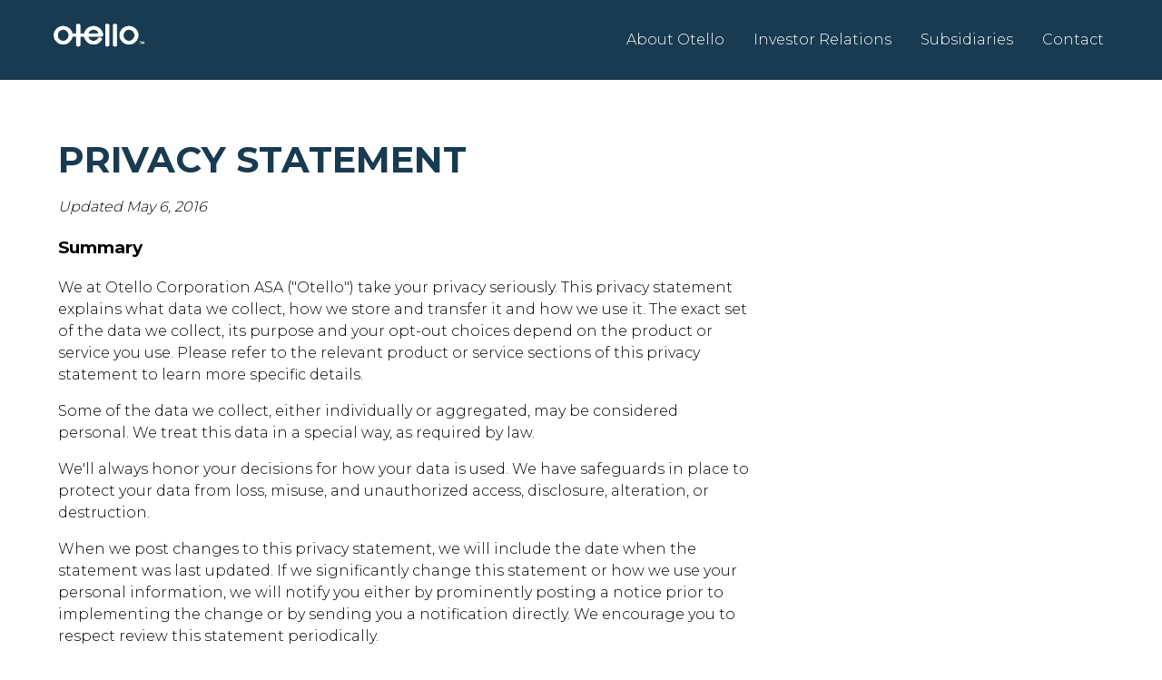

--- FILE ---
content_type: text/html
request_url: https://otellocorp.com/privacy-statement
body_size: 10512
content:
<!DOCTYPE html><html xmlns="http://www.w3.org/1999/xhtml"><head><meta charSet="utf-8" class="next-head"/><title class="next-head">Otello - Privacy Statement</title><link rel="preload" href="/_next/308f140c-a1b8-48fe-bd15-a58dd66c08ab/page/article.js" as="script"/><link rel="preload" href="/_next/308f140c-a1b8-48fe-bd15-a58dd66c08ab/page/_error.js" as="script"/><link rel="preload" href="/_next/c72169d01309af554508d0ba8e814542/app.js" as="script"/><meta property="og:image" content="/static/otello_og.jpg"/><meta property="og:title" content="Otello Corporation ASA"/><meta property="og:type" content="website"/><meta property="og:title" content="Otello Corporation ASA"/><meta name="viewport" content="width=device-width, initial-scale=1"/><link rel="shortcut icon" type="image/x-icon" href="/static/favicon.ico"/><link rel="apple-touch-icon-precomposed" sizes="57x57" href="/static/apple-touch-icon-57x57.png"/><link rel="apple-touch-icon-precomposed" sizes="114x114" href="/static/apple-touch-icon-114x114.png"/><link rel="apple-touch-icon-precomposed" sizes="72x72" href="/static/apple-touch-icon-72x72.png"/><link rel="apple-touch-icon-precomposed" sizes="144x144" href="/static/apple-touch-icon-144x144.png"/><link rel="apple-touch-icon-precomposed" sizes="60x60" href="/static/apple-touch-icon-60x60.png"/><link rel="apple-touch-icon-precomposed" sizes="120x120" href="/static/apple-touch-icon-120x120.png"/><link rel="apple-touch-icon-precomposed" sizes="76x76" href="/static/apple-touch-icon-76x76.png"/><link rel="apple-touch-icon-precomposed" sizes="152x152" href="/static/apple-touch-icon-152x152.png"/><link rel="apple-touch-icon" sizes="180x180" href="/static/icon-152x152.png"/><link rel="icon" type="image/png" href="/static/favicon-196x196.png" sizes="196x196"/><link rel="icon" type="image/png" href="/static/favicon-96x96.png" sizes="96x96"/><link rel="icon" type="image/png" href="/static/favicon-32x32.png" sizes="32x32"/><link rel="icon" type="image/png" href="/static/favicon-16x16.png" sizes="16x16"/><link rel="icon" type="image/png" href="/static/favicon-128.png" sizes="128x128"/><meta name="application-name" content="Otello"/><meta name="msapplication-TileColor" content="#31b4a3"/><meta name="msapplication-TileImage" content="/static/mstile-144x144.png"/><meta name="msapplication-square70x70logo" content="/static/mstile-70x70.png"/><meta name="msapplication-square150x150logo" content="/static/mstile-150x150.png"/><meta name="msapplication-wide310x150logo" content="/static/mstile-310x150.png"/><meta name="msapplication-square310x310logo" content="/static/mstile-310x310.png"/><link href="https://fonts.googleapis.com/css?family=Montserrat:300,400,700" rel="stylesheet"/><link href="https://code.ionicframework.com/ionicons/2.0.1/css/ionicons.min.css" rel="stylesheet"/><style type="text/css" data-styled-components="jsfNbk ivQwGm eLMBba ewCBMp dAqMLp jRcqKi jHjRXW eJITbz pyuxl iyyjzZ eTUQBf fjWFGS jrmhiQ fqzSRA kISbuu gdlxsq" data-styled-components-is-local="true">/* sc-component-id: sc-bdVaJa */

.eJITbz{margin:0 auto;max-width:1200px;padding:3rem;}
/* sc-component-id: sc-htpNat */

.jrmhiQ{margin-bottom:2rem;}@media (min-width:800px){.jrmhiQ{margin-bottom:0;display:inline-block;width:50%;vertical-align:top;box-sizing:border-box;}.jrmhiQ padding:function (props){return props.borderLeft ? '1rem' :'0';}.jrmhiQ border-left:function (props){return props.borderLeft ? '2px solid #666' :'0';}}
/* sc-component-id: sc-bxivhb */

.pyuxl{display:block;vertical-align:top;box-sizing:border-box;margin-bottom:3rem;}@media (min-width:600px){.pyuxl{display:inline-block;padding:1rem 3rem 3rem 1rem;width:70%;}}
/* sc-component-id: sc-EHOje */

.eTUQBf{background:#31b4a3;color:#1f4a61;}
/* sc-component-id: sc-dnqmqq */

.jsfNbk{background:#193B52;font-family:"Montserrat",sans-serif;padding:1rem;min-height:1rem;color:#fff;position:relative;}.jsfNbk a{color:#fff;}@media (min-width:800px){.jsfNbk{padding:1rem 3rem;}}
/* sc-component-id: sc-iwsKbI */

.eLMBba{height:30px;width:105px;padding:.5rem;cursor:pointer;}
/* sc-component-id: sc-gZMcBi */

.ivQwGm{max-width:1200px;margin:0 auto;display:-webkit-box;display:-webkit-flex;display:-ms-flexbox;display:flex;-webkit-box-pack:justify;-webkit-justify-content:space-between;-ms-flex-pack:justify;justify-content:space-between;}
/* sc-component-id: sc-gqjmRU */

.dAqMLp{display:inline-block;}@media (max-width:800px){.dAqMLp{-webkit-transform: background:#193B52;-ms-transform: background:#193B52;transform: background:#193B52;width:100vh;height:100vh;position:fixed;top:-100vh;left:0;-webkit-transition:top 300ms;transition:top 300ms;z-index:9000;}.dAqMLp div{position:relative;padding:2rem;background:#193B52;}}
/* sc-component-id: sc-VigVT */

.ewCBMp{background:none;border:0;outline:0;cursor:pointer;color:#fff;border:1px solid white;border-radius:2rem;padding:.75rem 1.75rem;}@media (min-width:800px){.ewCBMp{display:none;}}
/* sc-component-id: sc-jTzLTM */

.jHjRXW{display:inline-block;padding:1rem;cursor:pointer;}@media (max-width:800px){.jHjRXW{display:block;max-width:400px;font-size:1.5rem;}}.jHjRXW:hover{text-decoration:underline;}
/* sc-component-id: sc-fjdhpX */

.jRcqKi{color:#fff;display:inline-block;font-size:1.5rem;margin:0;padding:0;cursor:pointer;background:none;border:0;position:fixed;right:3.2rem;top:1.7rem;opacity:0;-webkit-transform:translateY(-100px);-ms-transform:translateY(-100px);transform:translateY(-100px);-webkit-transition:400ms;transition:400ms;}@media (min-width:800px){.jRcqKi{display:none;}}
/* sc-component-id: sc-chPdSV */

.fjWFGS{background:#666;color:#E4E4E4;border-top:1px solid #777;}

.gdlxsq{background:#666;color:#E4E4E4;border-top:1px solid #777;text-align:center;}
/* sc-component-id: sc-kgoBCf */

.kISbuu{padding:0;list-style:none;vertical-align:top;margin-top:0;}.kISbuu li{border-bottom:1px solid #777;}
/* sc-component-id: sc-kGXeez */

.fqzSRA{font-size:1rem;margin:0;}
/* sc-component-id: sc-kpOJdX */

.iyyjzZ{font-family:"Montserrat",sans-serif;text-transform:uppercase;color:#193B52;font-size:1.5rem;font-weight:600;line-height:1.2;margin-top:0;margin-bottom:1rem;}@media (min-width:500px){.iyyjzZ{font-size:2.5rem;}}
</style><style type="text/css" data-styled-components="" data-styled-components-is-local="false">/* sc-component-id: sc-global-2837683532 */
html{line-height:1.15;-ms-text-size-adjust:100%;-webkit-text-size-adjust:100%;}body{margin:0;}article,aside,footer,header,nav,section{display:block;}h1{font-size:2em;margin:0.67em 0;}figcaption,figure,main{display:block;}figure{margin:1em 40px;}hr{box-sizing:content-box;height:0;overflow:visible;}pre{font-family:monospace,monospace;font-size:1em;}a{background-color:transparent;-webkit-text-decoration-skip:objects;}abbr[title]{border-bottom:none;text-decoration:underline;text-decoration:underline dotted;}b,strong{font-weight:inherit;}b,strong{font-weight:bolder;}code,kbd,samp{font-family:monospace,monospace;font-size:1em;}dfn{font-style:italic;}mark{background-color:#ff0;color:#000;}small{font-size:80%;}sub,sup{font-size:75%;line-height:0;position:relative;vertical-align:baseline;}sub{bottom:-0.25em;}sup{top:-0.5em;}audio,video{display:inline-block;}audio:not([controls]){display:none;height:0;}img{border-style:none;}svg:not(:root){overflow:hidden;}button,input,optgroup,select,textarea{font-family:sans-serif;font-size:100%;line-height:1.15;margin:0;}button,input{overflow:visible;}button,select{text-transform:none;}button,html [type="button"],[type="reset"],[type="submit"]{-webkit-appearance:button;}button::-moz-focus-inner,[type="button"]::-moz-focus-inner,[type="reset"]::-moz-focus-inner,[type="submit"]::-moz-focus-inner{border-style:none;padding:0;}button:-moz-focusring,[type="button"]:-moz-focusring,[type="reset"]:-moz-focusring,[type="submit"]:-moz-focusring{outline:1px dotted ButtonText;}fieldset{padding:0.35em 0.75em 0.625em;}legend{box-sizing:border-box;color:inherit;display:table;max-width:100%;padding:0;white-space:normal;}progress{display:inline-block;vertical-align:baseline;}textarea{overflow:auto;}[type="checkbox"],[type="radio"]{box-sizing:border-box;padding:0;}[type="number"]::-webkit-inner-spin-button,[type="number"]::-webkit-outer-spin-button{height:auto;}[type="search"]{-webkit-appearance:textfield;outline-offset:-2px;}[type="search"]::-webkit-search-cancel-button,[type="search"]::-webkit-search-decoration{-webkit-appearance:none;}::-webkit-file-upload-button{-webkit-appearance:button;font:inherit;}details,menu{display:block;}summary{display:list-item;}canvas{display:inline-block;}template{display:none;}[hidden]{display:none;}html,body{max-width:100%;overflow-x:hidden;}html{-webkit-text-size-adjust:100%;-ms-text-size-adjust:100%;}body{margin:0;margin:0;font-family:'Montserrat',helvetica,arial,sans-serif;font-weight:200;line-height:1.5;}a{color:#193B52;}img{max-width:100%;}.icon{margin-right:.5rem;}#mc_embed_signup form{padding:0 !important;}
</style><style type="text/css" data-styled-components="dcqUsp bcCCNc cMsKBI" data-styled-components-is-local="true">/* sc-component-id: sc-keyframes-dcqUsp */
@-webkit-keyframes dcqUsp{0%{-webkit-transform:scale(1.15);-ms-transform:scale(1.15);transform:scale(1.15);}100%{-webkit-transform:none;-ms-transform:none;transform:none;}}@keyframes dcqUsp{0%{-webkit-transform:scale(1.15);-ms-transform:scale(1.15);transform:scale(1.15);}100%{-webkit-transform:none;-ms-transform:none;transform:none;}}
/* sc-component-id: sc-keyframes-bcCCNc */
@-webkit-keyframes bcCCNc{0%{opacity:0;}100%{opacity:1;}}@keyframes bcCCNc{0%{opacity:0;}100%{opacity:1;}}
/* sc-component-id: sc-keyframes-cMsKBI */
@-webkit-keyframes cMsKBI{0%{margin-top:15%;}90%{margin-top:50%;}100%{margin-top:15%;}}@keyframes cMsKBI{0%{margin-top:15%;}90%{margin-top:50%;}100%{margin-top:15%;}}
</style><script src="https://cdnjs.cloudflare.com/ajax/libs/babel-polyfill/6.26.0/polyfill.min.js" defer="" async=""></script><script async="">(function(i,s,o,g,r,a,m){i['GoogleAnalyticsObject']=r;i[r]=i[r]||function(){
            (i[r].q=i[r].q||[]).push(arguments)},i[r].l=1*new Date();a=s.createElement(o),
            m=s.getElementsByTagName(o)[0];a.async=1;a.src=g;m.parentNode.insertBefore(a,m)
            })(window,document,'script','https://www.google-analytics.com/analytics.js','ga');

            ga('create', 'UA-112452517-1', 'auto');
            ga('send', 'pageview');</script></head><body><div><div id="__next"><div data-reactroot=""><div><div><div class="sc-dnqmqq jsfNbk"><div class="sc-gZMcBi ivQwGm"><img class="sc-iwsKbI eLMBba" src="/static/logo.png" alt="Otello"/><button class="sc-VigVT ewCBMp"> Menu </button><div class="sc-gqjmRU dAqMLp"><div><button class="sc-fjdhpX jRcqKi">✕</button><a class="sc-jTzLTM jHjRXW">About Otello</a><a class="sc-jTzLTM jHjRXW">Investor Relations</a><a class="sc-jTzLTM jHjRXW">Subsidiaries</a><a class="sc-jTzLTM jHjRXW">Contact</a></div></div></div></div><div class="sc-bdVaJa eJITbz"><div class="sc-bxivhb pyuxl"><div class="sc-kpOJdX iyyjzZ">Privacy Statement</div><div><p><em>Updated May 6, 2016</em></p><h3>Summary</h3><p>We at Otello Corporation ASA (&quot;Otello&quot;) take your privacy seriously. This privacy statement explains what data we collect, how we store and transfer it and how we use it. The exact set of the data we collect, its purpose and your opt-out choices depend on the product or service you use. Please refer to the relevant product or service sections of this privacy statement to learn more specific details.</p><p>Some of the data we collect, either individually or aggregated, may be considered personal. We treat this data in a special way, as required by law.</p><p>We&#x27;ll always honor your decisions for how your data is used. We have safeguards in place to protect your data from loss, misuse, and unauthorized access, disclosure, alteration, or destruction.</p><p>When we post changes to this privacy statement, we will include the date when the statement was last updated. If we significantly change this statement or how we use your personal information, we will notify you either by prominently posting a notice prior to implementing the change or by sending you a notification directly. We encourage you to respect review this statement periodically.</p><h3>Why do we collect data?</h3><p>We only process your data for purposes that are objectively justified by our products and services. We process this data with respect to your fundamental right to privacy, including the need to protect personal integrity and private life and to ensure that your personal data is of adequate quality. Unless otherwise stated, we determine the purposes for and manners in which your data is collected (in legalese, we act as a &quot;data controller&quot; regarding personal data).</p><p>We collect data to:</p><ul><li>Improve, debug, and maintain Otello products and services</li><li>Study and personalize user experiences</li><li>Fulfill legal requirements</li><li>Conduct business analysis and research, and marketing campaigns</li><li>Ensure better security and fraud protection</li></ul><p>We may also use your data to send personalized information regarding updates, upgrades, enhancements, surveys, recommendations and/or advertisements, if we believe these are relevant for you.</p><h3>What data do we collect?</h3><p>The information we collect may include: personal data, for example your name, email, IP-address, location; and non-personal technical data, for example who manufactured your device, your screen&#x27;s resolution, your mobile operator&#x27;s region and code. A complete list of the data we collect and purpose of collection may vary between our products and services. You can find detailed descriptions in the product/service-related sections below.</p><h3>How do we collect data?</h3><p>Generally, we collect data:</p><ul><li>When you provide it explicitly to us; for example, when you submit a form on our websites</li><li>When you install and run our products, use our services, or visit our websites</li><li>When third parties share information with us</li></ul><p>Some products may require your personal data to function properly. Wherever technically possible, we&#x27;ll ask for your consent to collect your personal data and offer you the choice to opt-out. Please read product-specific information to learn how to opt-out.</p><p>When we collect your data, we associate it with a unique ID and a unique device ID that are generated when you install an Otello product or begin using one of our services. These identifiers are anonymized and cannot be linked to you as an individual person. We also take measures to remove any possible connections between these IDs and other types of personal data.</p><p>To collect information automatically, we may use <a href="https://en.wikipedia.org/wiki/HTTP_cookie">cookies</a>, <a href="https://en.wikipedia.org/wiki/Web_beacon">web beacons</a>, our own data-collection tools or various third-party services.</p><p>Some third-party sites may monitor data traffic from our products and services, such as numbers of hits and the search terms used. We do not make available any personally identifiable information to these services.</p><p>This privacy statement does not cover third-party apps you access and use through our products and services, nor does it cover links to other websites. We do not control the privacy and security practices and policies of these third parties and their sites. We encourage you to read the privacy statements of the third-party apps and websites you use.</p><h3>How do we protect your data?</h3><p>We treat your personal data as required by law. We are a Norwegian company and we follow Norwegian data-security laws as well as other national legislation, as needed. We require that our suppliers successfully pass security assessments and prove their compliance with applicable laws and industry standards.</p><p>Only a limited number of Otello employees have access to the data we collect. We review and update our working procedures regularly to improve your privacy and ensure that our internal policies are followed. We immediately correct any non-conformance regarding these policies.</p><p>Our commitment to your privacy does not extend to third-party products and services you may access from Otello products and services. We encourage you to read the privacy statements of the third-party products and services you use.</p><h3>How do we share your data?</h3><p>We may share your data:</p><ul><li>To government bodies and law enforcement agencies to comply with the law, for example in judicial proceedings, by court order or other legal process</li><li>To third parties (including professional advisors) to enforce or defend our legal rights, including our terms and conditions</li><li>To a third-party purchaser or seller (including professional advisors) in connection with a corporate event such as a merger, business acquisition or insolvency situation</li><li>As described elsewhere in this statement</li></ul><p>Some of our products and services include third-party technology or code that may use the collected data. We may share anonymized and/or aggregated sets of data with our partners and other trusted third parties.</p><p>Because we are an international company with data-centers around the world, your data may be transferred to countries which do not have the same level of data protection laws as those in the country where you are located. We will ensure that your data is protected to a strict standard.</p><h3>What else should I know?</h3><p>We aim to be transparent as to what data we collect and how we use it. Your rights are not limited to consent and opt-out choices only. If you&#x27;ve provided personal information to us, you may change or modify this information at any time.</p><p>We retain personal data only as long as necessary for processing it in accordance with the purposes described in this statement, or as otherwise necessary to comply with applicable laws. When your data is no longer necessary or relevant for our purposes, or required by applicable laws, we take steps to have it deleted, aggregated or made anonymous.</p><p>You can find out if we hold any personal data about you by contacting us. You may be asked to prove your identification so that we can verify who is making the request. If we hold information about you, you can ask us to correct any mistakes and delete any excessive information.</p><h3>Contact information</h3><p>If you have any questions about this statement or any privacy issues regarding Otello and our products or services, we can be reached by post at:</p><p>Otello Corporation ASA<br/>P.O. Box 4214 Nydalen<br/>NO-0401 OSLO<br/>Norway</p></div></div></div><div class="sc-EHOje eTUQBf"><div class="sc-bdVaJa eJITbz" style="text-align:center">Loading stock information...</div></div><div><div class="sc-chPdSV fjWFGS"><div class="sc-bdVaJa eJITbz"><div class="sc-htpNat jrmhiQ"><img class="sc-iwsKbI eLMBba" src="/static/logo.png" alt="Otello"/></div><div class="sc-htpNat jrmhiQ"><div class="sc-htpNat jrmhiQ" style="padding-right:2rem"><h3 class="sc-kGXeez fqzSRA">Investor Relations</h3><ul class="sc-kgoBCf kISbuu"><li><a style="color:white;text-decoration:none" href="/ir/shares">Share</a></li><li><a style="color:white;text-decoration:none" href="/ir/investor-relation-policy">Investor Relation policy</a></li><li><a style="color:white;text-decoration:none" href="/ir/ir-home">IR overview</a></li></ul></div><div class="sc-htpNat jrmhiQ" style="padding-right:2rem"><h3 class="sc-kGXeez fqzSRA">Companies</h3><ul class="sc-kgoBCf kISbuu"><li><a style="color:white;text-decoration:none" href="/subsidiaries/bemobi">Bemobi</a></li><li><a style="color:white;text-decoration:none" href="/subsidiaries/">Skyfire</a></li></ul></div></div></div></div><div class="sc-chPdSV gdlxsq" style="padding:1rem"><span style="color:#E4E4E4">© Otello</span><a style="color:white;text-decoration:none;margin-left:2rem" href="/privacy-statement">Privacy</a><a style="color:white;text-decoration:none;margin-left:2rem" href="/transparency-act">Transparency</a><a style="color:white;text-decoration:none;margin-left:2rem" href="/terms-of-service">Terms of Service</a></div></div></div></div></div></div><div id="__next-error"></div></div><div><script>
          __NEXT_DATA__ = {"props":{"global":{"page":1,"results_per_page":20,"results_size":1,"total_results_size":1,"total_pages":1,"next_page":null,"prev_page":null,"results":[{"id":"Wk6zxy0AAPE2bIbK","uid":null,"url":null,"type":"globals","href":"https://otello.cdn.prismic.io/api/v1/documents/search?ref=aUO2GxQAACQATift\u0026q=%5B%5B%3Ad+%3D+at%28document.id%2C+%22Wk6zxy0AAPE2bIbK%22%29+%5D%5D","tags":["Footer","IR contact"],"first_publication_date":"2018-01-04T23:07:54+0000","last_publication_date":"2024-12-04T17:09:55+0000","slugs":["globals"],"linked_documents":[],"lang":"en-us","alternate_languages":[],"data":{"globals":{"footer_links":{"type":"Group","value":[{"link_text":{"type":"Text","value":"Privacy"},"link":{"type":"Link.document","value":{"key":"b2b88af0-fdb6-4295-b198-893483f1cc2b","document":{"id":"WlDiki0AACTediyG","type":"article","tags":[],"lang":"en-us","slug":"privacy-statement","first_publication_date":"2018-01-13T15:26:57+0000","last_publication_date":"2018-01-14T19:52:38+0000","uid":"privacy-statement"},"isBroken":false}}},{"link_text":{"type":"Text","value":"Transparency"},"link":{"type":"Link.document","value":{"key":"6b2d8192-9415-478f-b500-58b7f7ad2e00","document":{"id":"Y_8X-BAAACAAA7ZV","type":"article","tags":[],"lang":"en-us","slug":"information-about-how-otello-complies-with-the-transparency-act","first_publication_date":"2023-03-01T09:16:46+0000","last_publication_date":"2025-07-03T09:34:57+0000","uid":"transparency-act"},"isBroken":false}}},{"link_text":{"type":"Text","value":"Terms of Service"},"link":{"type":"Link.document","value":{"key":"71547b34-8430-405f-8b8a-fa3fc66bdda3","document":{"id":"WlDi0y0AAHPUdi2n","type":"article","tags":[],"lang":"en-us","slug":"terms-of-service","first_publication_date":"2018-01-13T15:26:57+0000","last_publication_date":"2018-01-14T19:49:41+0000","uid":"terms-of-service"},"isBroken":false}}}]},"body":{"type":"SliceZone","value":[{"non-repeat":{"section_title":{"type":"StructuredText","value":[{"type":"heading3","text":"Investor Relations","spans":[]}]}},"repeat":[{"title":{"type":"Text","value":"Share"},"link":{"type":"Link.document","value":{"key":"e94065bf-34b2-422f-9353-3c65250ad1dd","document":{"id":"WlC1ni0AAHLUdWak","type":"article","tags":[],"lang":"en-us","slug":"shares","first_publication_date":"2018-01-06T12:06:24+0000","last_publication_date":"2025-11-26T08:00:30+0000","uid":"shares"},"isBroken":false}}},{"title":{"type":"Text","value":"Investor Relation policy"},"link":{"type":"Link.document","value":{"key":"f193cd3f-dff2-4ae5-85a4-a9b8fbab111d","document":{"id":"Wk9j_S0AAAVwb5QW","type":"article","tags":[],"lang":"en-us","slug":"investor-relation-policy","first_publication_date":"2018-01-06T12:06:24+0000","last_publication_date":"2025-01-13T08:36:57+0000","uid":"investor-relation-policy"},"isBroken":false}}},{"title":{"type":"Text","value":"IR overview"},"link":{"type":"Link.document","value":{"key":"f79b50df-5cd9-4172-a7b7-3114dab800e8","document":{"id":"WlFD8i0AAMjZd9lJ","type":"article","tags":[],"lang":"en-us","slug":"investor-relations","first_publication_date":"2018-01-06T21:47:33+0000","last_publication_date":"2025-09-15T15:57:46+0000","uid":"ir-home"},"isBroken":false}}}],"id":"section$b1aeb24d-c582-4278-ac55-c1763e4df17b","slice_type":"section","slice_label":null,"type":"Slice"},{"non-repeat":{"section_title":{"type":"StructuredText","value":[{"type":"heading3","text":"Companies","spans":[]}]}},"repeat":[{"title":{"type":"Text","value":"Bemobi"},"link":{"type":"Link.document","value":{"key":"b1e73f4b-cf69-46b1-a0f6-5d49d66443b4","document":{"id":"Wk6vXy0AAIArbHMr","type":"company","tags":[],"lang":"en-us","slug":"bemobi","first_publication_date":"2018-01-04T22:49:07+0000","last_publication_date":"2025-03-18T15:04:38+0000","uid":"bemobi"},"isBroken":false}}},{"title":{"type":"Text","value":"Skyfire"},"link":{"type":"Link.document","value":{"key":"0becf217-fe02-477a-9940-067f6f94f717","document":{"id":"WlDgGC0AALjUdiGf","type":"broken_type","tags":[],"lang":null,"slug":"-","first_publication_date":null,"last_publication_date":null},"isBroken":true}}}],"id":"section$43d8b74c-9916-42c3-a612-589e68315a9d","slice_type":"section","slice_label":null,"type":"Slice"}]},"ticker":{"type":"Image","value":{"main":{"dimensions":{"width":65,"height":65},"alt":null,"copyright":null,"url":"https://images.prismic.io/otello/a6e3dd7251d7ce92dfa6ae8faaabf5a96f1df3ed_markedssymbol-xosl_no.png?auto=compress,format"},"views":{}}},"symbols":{"type":"Image","value":{"main":{"dimensions":{"width":144,"height":67},"alt":null,"copyright":null,"url":"https://images.prismic.io/otello%2F90eee0a1-755d-4a5d-b431-b1b5d4566484_about-information-symbol-and-english-symbol.gif?auto=compress,format"},"views":{}}},"body1":{"type":"StructuredText","value":[{"type":"paragraph","text":"Scott Kerrison\nCFO","spans":[{"start":0,"end":15,"type":"strong"}],"direction":"ltr"},{"type":"paragraph","text":"E-mail: scott.kerrison@otellocorp.com\n\nD\u0026B Business Report Rating: AAA","spans":[],"direction":"ltr"}]}}}}],"version":"3f9f504","license":"All Rights Reserved"},"site":{},"page":{"id":"WlDiki0AACTediyG","uid":"privacy-statement","url":null,"type":"article","href":"https://otello.cdn.prismic.io/api/v1/documents/search?ref=aUO2GxQAACQATift\u0026q=%5B%5B%3Ad+%3D+at%28document.id%2C+%22WlDiki0AACTediyG%22%29+%5D%5D","tags":[],"first_publication_date":"2018-01-13T15:26:57+0000","last_publication_date":"2018-01-14T19:52:38+0000","slugs":["privacy-statement"],"linked_documents":[],"lang":"en-us","alternate_languages":[],"data":{"article":{"title":{"type":"StructuredText","value":[{"type":"heading1","text":"Privacy Statement","spans":[]}]},"body":{"type":"StructuredText","value":[{"type":"paragraph","text":"Updated May 6, 2016","spans":[{"start":0,"end":19,"type":"em"}]},{"type":"heading3","text":"Summary","spans":[]},{"type":"paragraph","text":"We at Otello Corporation ASA (\"Otello\") take your privacy seriously. This privacy statement explains what data we collect, how we store and transfer it and how we use it. The exact set of the data we collect, its purpose and your opt-out choices depend on the product or service you use. Please refer to the relevant product or service sections of this privacy statement to learn more specific details.","spans":[]},{"type":"paragraph","text":"Some of the data we collect, either individually or aggregated, may be considered personal. We treat this data in a special way, as required by law.","spans":[]},{"type":"paragraph","text":"We'll always honor your decisions for how your data is used. We have safeguards in place to protect your data from loss, misuse, and unauthorized access, disclosure, alteration, or destruction.","spans":[]},{"type":"paragraph","text":"When we post changes to this privacy statement, we will include the date when the statement was last updated. If we significantly change this statement or how we use your personal information, we will notify you either by prominently posting a notice prior to implementing the change or by sending you a notification directly. We encourage you to respect review this statement periodically.","spans":[]},{"type":"heading3","text":"Why do we collect data?","spans":[]},{"type":"paragraph","text":"We only process your data for purposes that are objectively justified by our products and services. We process this data with respect to your fundamental right to privacy, including the need to protect personal integrity and private life and to ensure that your personal data is of adequate quality. Unless otherwise stated, we determine the purposes for and manners in which your data is collected (in legalese, we act as a \"data controller\" regarding personal data).","spans":[]},{"type":"paragraph","text":"We collect data to:","spans":[]},{"type":"list-item","text":"Improve, debug, and maintain Otello products and services","spans":[]},{"type":"list-item","text":"Study and personalize user experiences","spans":[]},{"type":"list-item","text":"Fulfill legal requirements","spans":[]},{"type":"list-item","text":"Conduct business analysis and research, and marketing campaigns","spans":[]},{"type":"list-item","text":"Ensure better security and fraud protection","spans":[]},{"type":"paragraph","text":"We may also use your data to send personalized information regarding updates, upgrades, enhancements, surveys, recommendations and/or advertisements, if we believe these are relevant for you.","spans":[]},{"type":"heading3","text":"What data do we collect?","spans":[]},{"type":"paragraph","text":"The information we collect may include: personal data, for example your name, email, IP-address, location; and non-personal technical data, for example who manufactured your device, your screen's resolution, your mobile operator's region and code. A complete list of the data we collect and purpose of collection may vary between our products and services. You can find detailed descriptions in the product/service-related sections below.","spans":[]},{"type":"heading3","text":"How do we collect data?","spans":[]},{"type":"paragraph","text":"Generally, we collect data:","spans":[]},{"type":"list-item","text":"When you provide it explicitly to us; for example, when you submit a form on our websites","spans":[]},{"type":"list-item","text":"When you install and run our products, use our services, or visit our websites","spans":[]},{"type":"list-item","text":"When third parties share information with us","spans":[]},{"type":"paragraph","text":"Some products may require your personal data to function properly. Wherever technically possible, we'll ask for your consent to collect your personal data and offer you the choice to opt-out. Please read product-specific information to learn how to opt-out.","spans":[]},{"type":"paragraph","text":"When we collect your data, we associate it with a unique ID and a unique device ID that are generated when you install an Otello product or begin using one of our services. These identifiers are anonymized and cannot be linked to you as an individual person. We also take measures to remove any possible connections between these IDs and other types of personal data.","spans":[]},{"type":"paragraph","text":"To collect information automatically, we may use cookies, web beacons, our own data-collection tools or various third-party services.","spans":[{"start":49,"end":56,"type":"hyperlink","data":{"type":"Link.web","value":{"url":"https://en.wikipedia.org/wiki/HTTP_cookie","target":"_self"}}},{"start":58,"end":69,"type":"hyperlink","data":{"type":"Link.web","value":{"url":"https://en.wikipedia.org/wiki/Web_beacon","target":"_self"}}}]},{"type":"paragraph","text":"Some third-party sites may monitor data traffic from our products and services, such as numbers of hits and the search terms used. We do not make available any personally identifiable information to these services.","spans":[]},{"type":"paragraph","text":"This privacy statement does not cover third-party apps you access and use through our products and services, nor does it cover links to other websites. We do not control the privacy and security practices and policies of these third parties and their sites. We encourage you to read the privacy statements of the third-party apps and websites you use.","spans":[]},{"type":"heading3","text":"How do we protect your data?","spans":[]},{"type":"paragraph","text":"We treat your personal data as required by law. We are a Norwegian company and we follow Norwegian data-security laws as well as other national legislation, as needed. We require that our suppliers successfully pass security assessments and prove their compliance with applicable laws and industry standards.","spans":[]},{"type":"paragraph","text":"Only a limited number of Otello employees have access to the data we collect. We review and update our working procedures regularly to improve your privacy and ensure that our internal policies are followed. We immediately correct any non-conformance regarding these policies.","spans":[]},{"type":"paragraph","text":"Our commitment to your privacy does not extend to third-party products and services you may access from Otello products and services. We encourage you to read the privacy statements of the third-party products and services you use.","spans":[]},{"type":"heading3","text":"How do we share your data?","spans":[]},{"type":"paragraph","text":"We may share your data:","spans":[]},{"type":"list-item","text":"To government bodies and law enforcement agencies to comply with the law, for example in judicial proceedings, by court order or other legal process","spans":[]},{"type":"list-item","text":"To third parties (including professional advisors) to enforce or defend our legal rights, including our terms and conditions","spans":[]},{"type":"list-item","text":"To a third-party purchaser or seller (including professional advisors) in connection with a corporate event such as a merger, business acquisition or insolvency situation","spans":[]},{"type":"list-item","text":"As described elsewhere in this statement","spans":[]},{"type":"paragraph","text":"Some of our products and services include third-party technology or code that may use the collected data. We may share anonymized and/or aggregated sets of data with our partners and other trusted third parties.","spans":[]},{"type":"paragraph","text":"Because we are an international company with data-centers around the world, your data may be transferred to countries which do not have the same level of data protection laws as those in the country where you are located. We will ensure that your data is protected to a strict standard.","spans":[]},{"type":"heading3","text":"What else should I know?","spans":[]},{"type":"paragraph","text":"We aim to be transparent as to what data we collect and how we use it. Your rights are not limited to consent and opt-out choices only. If you've provided personal information to us, you may change or modify this information at any time.","spans":[]},{"type":"paragraph","text":"We retain personal data only as long as necessary for processing it in accordance with the purposes described in this statement, or as otherwise necessary to comply with applicable laws. When your data is no longer necessary or relevant for our purposes, or required by applicable laws, we take steps to have it deleted, aggregated or made anonymous.","spans":[]},{"type":"paragraph","text":"You can find out if we hold any personal data about you by contacting us. You may be asked to prove your identification so that we can verify who is making the request. If we hold information about you, you can ask us to correct any mistakes and delete any excessive information.","spans":[]},{"type":"heading3","text":"Contact information","spans":[]},{"type":"paragraph","text":"If you have any questions about this statement or any privacy issues regarding Otello and our products or services, we can be reached by post at:","spans":[]},{"type":"paragraph","text":"Otello Corporation ASA\nP.O. Box 4214 Nydalen\nNO-0401 OSLO\nNorway","spans":[]}]},"newsletter_signup":{"type":"Select","value":"No"}}}}},"pathname":"/article","query":{"slug":"privacy-statement"},"buildId":"308f140c-a1b8-48fe-bd15-a58dd66c08ab","buildStats":{"app.js":{"hash":"c72169d01309af554508d0ba8e814542"}},"assetPrefix":"","nextExport":false,"err":null,"chunks":[]}
          module={}
          __NEXT_LOADED_PAGES__ = []
          __NEXT_LOADED_CHUNKS__ = []

          __NEXT_REGISTER_PAGE = function (route, fn) {
            __NEXT_LOADED_PAGES__.push({ route: route, fn: fn })
          }

          __NEXT_REGISTER_CHUNK = function (chunkName, fn) {
            __NEXT_LOADED_CHUNKS__.push({ chunkName: chunkName, fn: fn })
          }
        </script><script async="" id="__NEXT_PAGE__/article" type="text/javascript" src="/_next/308f140c-a1b8-48fe-bd15-a58dd66c08ab/page/article.js"></script><script async="" id="__NEXT_PAGE__/_error" type="text/javascript" src="/_next/308f140c-a1b8-48fe-bd15-a58dd66c08ab/page/_error.js"></script><div></div><script type="text/javascript" src="/_next/c72169d01309af554508d0ba8e814542/app.js" async=""></script></div></body></html>

--- FILE ---
content_type: application/javascript; charset=UTF-8
request_url: https://otellocorp.com/_next/308f140c-a1b8-48fe-bd15-a58dd66c08ab/page/article.js
body_size: 7348
content:

          window.__NEXT_REGISTER_PAGE('/article', function() {
            var comp = module.exports=webpackJsonp([6],{16:function(e,t,n){"use strict";(function(t){function r(e,t){!o.isUndefined(e)&&o.isUndefined(e["Content-Type"])&&(e["Content-Type"]=t)}var o=n(2),i=n(49),a={"Content-Type":"application/x-www-form-urlencoded"},s={adapter:function(){var e;return"undefined"!=typeof XMLHttpRequest?e=n(26):void 0!==t&&(e=n(26)),e}(),transformRequest:[function(e,t){return i(t,"Content-Type"),o.isFormData(e)||o.isArrayBuffer(e)||o.isBuffer(e)||o.isStream(e)||o.isFile(e)||o.isBlob(e)?e:o.isArrayBufferView(e)?e.buffer:o.isURLSearchParams(e)?(r(t,"application/x-www-form-urlencoded;charset=utf-8"),e.toString()):o.isObject(e)?(r(t,"application/json;charset=utf-8"),JSON.stringify(e)):e}],transformResponse:[function(e){if("string"==typeof e)try{e=JSON.parse(e)}catch(e){}return e}],timeout:0,xsrfCookieName:"XSRF-TOKEN",xsrfHeaderName:"X-XSRF-TOKEN",maxContentLength:-1,validateStatus:function(e){return e>=200&&e<300}};s.headers={common:{Accept:"application/json, text/plain, */*"}},o.forEach(["delete","get","head"],function(e){s.headers[e]={}}),o.forEach(["post","put","patch"],function(e){s.headers[e]=o.merge(a)}),e.exports=s}).call(t,n(72))},2:function(e,t,n){"use strict";function r(e){return"[object Array]"===k.call(e)}function o(e){return"[object ArrayBuffer]"===k.call(e)}function i(e){return"undefined"!=typeof FormData&&e instanceof FormData}function a(e){return"undefined"!=typeof ArrayBuffer&&ArrayBuffer.isView?ArrayBuffer.isView(e):e&&e.buffer&&e.buffer instanceof ArrayBuffer}function s(e){return"string"==typeof e}function u(e){return"number"==typeof e}function c(e){return void 0===e}function f(e){return null!==e&&"object"==typeof e}function l(e){return"[object Date]"===k.call(e)}function d(e){return"[object File]"===k.call(e)}function p(e){return"[object Blob]"===k.call(e)}function h(e){return"[object Function]"===k.call(e)}function m(e){return f(e)&&h(e.pipe)}function v(e){return"undefined"!=typeof URLSearchParams&&e instanceof URLSearchParams}function g(e){return e.replace(/^\s*/,"").replace(/\s*$/,"")}function y(){return("undefined"==typeof navigator||"ReactNative"!==navigator.product)&&("undefined"!=typeof window&&"undefined"!=typeof document)}function w(e,t){if(null!==e&&void 0!==e)if("object"!=typeof e&&(e=[e]),r(e))for(var n=0,o=e.length;n<o;n++)t.call(null,e[n],n,e);else for(var i in e)Object.prototype.hasOwnProperty.call(e,i)&&t.call(null,e[i],i,e)}function x(){function e(e,n){"object"==typeof t[n]&&"object"==typeof e?t[n]=x(t[n],e):t[n]=e}for(var t={},n=0,r=arguments.length;n<r;n++)w(arguments[n],e);return t}function b(e,t,n){return w(t,function(t,r){e[r]=n&&"function"==typeof t?E(t,n):t}),e}var E=n(25),S=n(47),k=Object.prototype.toString;e.exports={isArray:r,isArrayBuffer:o,isBuffer:S,isFormData:i,isArrayBufferView:a,isString:s,isNumber:u,isObject:f,isUndefined:c,isDate:l,isFile:d,isBlob:p,isFunction:h,isStream:m,isURLSearchParams:v,isStandardBrowserEnv:y,forEach:w,merge:x,extend:b,trim:g}},25:function(e,t,n){"use strict";e.exports=function(e,t){return function(){for(var n=new Array(arguments.length),r=0;r<n.length;r++)n[r]=arguments[r];return e.apply(t,n)}}},26:function(e,t,n){"use strict";var r=n(2),o=n(50),i=n(52),a=n(53),s=n(54),u=n(27),c="undefined"!=typeof window&&window.btoa&&window.btoa.bind(window)||n(55);e.exports=function(e){return new Promise(function(t,f){var l=e.data,d=e.headers;r.isFormData(l)&&delete d["Content-Type"];var p=new XMLHttpRequest,h="onreadystatechange",m=!1;if("undefined"==typeof window||!window.XDomainRequest||"withCredentials"in p||s(e.url)||(p=new window.XDomainRequest,h="onload",m=!0,p.onprogress=function(){},p.ontimeout=function(){}),e.auth){var v=e.auth.username||"",g=e.auth.password||"";d.Authorization="Basic "+c(v+":"+g)}if(p.open(e.method.toUpperCase(),i(e.url,e.params,e.paramsSerializer),!0),p.timeout=e.timeout,p[h]=function(){if(p&&(4===p.readyState||m)&&(0!==p.status||p.responseURL&&0===p.responseURL.indexOf("file:"))){var n="getAllResponseHeaders"in p?a(p.getAllResponseHeaders()):null,r=e.responseType&&"text"!==e.responseType?p.response:p.responseText,i={data:r,status:1223===p.status?204:p.status,statusText:1223===p.status?"No Content":p.statusText,headers:n,config:e,request:p};o(t,f,i),p=null}},p.onerror=function(){f(u("Network Error",e,null,p)),p=null},p.ontimeout=function(){f(u("timeout of "+e.timeout+"ms exceeded",e,"ECONNABORTED",p)),p=null},r.isStandardBrowserEnv()){var y=n(56),w=(e.withCredentials||s(e.url))&&e.xsrfCookieName?y.read(e.xsrfCookieName):void 0;w&&(d[e.xsrfHeaderName]=w)}if("setRequestHeader"in p&&r.forEach(d,function(e,t){void 0===l&&"content-type"===t.toLowerCase()?delete d[t]:p.setRequestHeader(t,e)}),e.withCredentials&&(p.withCredentials=!0),e.responseType)try{p.responseType=e.responseType}catch(t){if("json"!==e.responseType)throw t}"function"==typeof e.onDownloadProgress&&p.addEventListener("progress",e.onDownloadProgress),"function"==typeof e.onUploadProgress&&p.upload&&p.upload.addEventListener("progress",e.onUploadProgress),e.cancelToken&&e.cancelToken.promise.then(function(e){p&&(p.abort(),f(e),p=null)}),void 0===l&&(l=null),p.send(l)})}},27:function(e,t,n){"use strict";var r=n(51);e.exports=function(e,t,n,o,i){var a=new Error(e);return r(a,t,n,o,i)}},28:function(e,t,n){"use strict";e.exports=function(e){return!(!e||!e.__CANCEL__)}},29:function(e,t,n){"use strict";function r(e){this.message=e}r.prototype.toString=function(){return"Cancel"+(this.message?": "+this.message:"")},r.prototype.__CANCEL__=!0,e.exports=r},39:function(e,t,n){e.exports=n(46)},40:function(e,t,n){"use strict";function r(e){return e&&e.__esModule?e:{default:e}}Object.defineProperty(t,"__esModule",{value:!0}),t.StockTitle=t.StockNumber=t.StockNumbersWrapper=t.Stock=void 0;var o=n(10),i=r(o),a=n(0),s=(r(a),n(8)),u=r(s),c=(0,i.default)(["\n  @media (min-width: 500px) {\n    padding: 3rem;\n  }\n"],["\n  @media (min-width: 500px) {\n    padding: 3rem;\n  }\n"]),f=(0,i.default)(["\n  margin: 0;\n  padding: 0;\n  list-style: none;\n  text-align: cemter;\n  display: block;\n  width: 100%;\n  float: left;\n  margin-bottom: 1.5rem;\n\n  li {\n    font-size: .75rem;\n    display: inline-block;\n    width: 100%;\n    text-align: left;\n    border-bottom: 1px solid white;\n\n\n    @media (min-width: 660px) {\n      border-bottom: 0;\n      text-align: center;\n      float: left;\n      width: 20%;\n      margin-bottom: 1rem;\n    }\n\n    @media (min-width: 1150px) {\n      width: 11.11%;\n    }\n  }\n"],["\n  margin: 0;\n  padding: 0;\n  list-style: none;\n  text-align: cemter;\n  display: block;\n  width: 100%;\n  float: left;\n  margin-bottom: 1.5rem;\n\n  li {\n    font-size: .75rem;\n    display: inline-block;\n    width: 100%;\n    text-align: left;\n    border-bottom: 1px solid white;\n\n\n    @media (min-width: 660px) {\n      border-bottom: 0;\n      text-align: center;\n      float: left;\n      width: 20%;\n      margin-bottom: 1rem;\n    }\n\n    @media (min-width: 1150px) {\n      width: 11.11%;\n    }\n  }\n"]),l=(0,i.default)(["\n  font-weight: 600;\n  float: right;\n\n  @media (min-width: 660px) {\n    float: none;\n    font-size: 1.15rem;\n  }\n"],["\n  font-weight: 600;\n  float: right;\n\n  @media (min-width: 660px) {\n    float: none;\n    font-size: 1.15rem;\n  }\n"]),d=(0,i.default)(["\n  color: #31b4a3;\n  margin: 0;\n  line-height: 1;\n  font-weight: 600;\n  font-size: 2rem;\n\n  @media (min-width: 500px) {\n    font-size: 4rem;\n  }\n"],["\n  color: #31b4a3;\n  margin: 0;\n  line-height: 1;\n  font-weight: 600;\n  font-size: 2rem;\n\n  @media (min-width: 500px) {\n    font-size: 4rem;\n  }\n"]);t.Stock=u.default.div(c),t.StockNumbersWrapper=u.default.ul(f),t.StockNumber=u.default.div(l),t.StockTitle=u.default.p(d)},45:function(e,t,n){"use strict";function r(e){return e&&e.__esModule?e:{default:e}}Object.defineProperty(t,"__esModule",{value:!0});var o=n(73),i=r(o),a=n(22),s=r(a),u=n(23),c=r(u),f=n(5),l=r(f),d=n(3),p=r(d),h=n(4),m=r(h),v=n(6),g=r(v),y=n(7),w=r(y),x=n(0),b=r(x),E=n(39),S=r(E),k=n(19),C=n(69),A=n(11),R=n(40),T=n(9),L=function(e){function t(){var e,n,r,o;(0,p.default)(this,t);for(var i=arguments.length,a=Array(i),s=0;s<i;s++)a[s]=arguments[s];return n=r=(0,g.default)(this,(e=t.__proto__||(0,l.default)(t)).call.apply(e,[this].concat(a))),r.state={loading:!0,numbers:{}},o=n,(0,g.default)(r,o)}return(0,w.default)(t,e),(0,m.default)(t,[{key:"fetchData",value:function(){function e(){return t.apply(this,arguments)}var t=(0,c.default)(s.default.mark(function e(){var t,n;return s.default.wrap(function(e){for(;;)switch(e.prev=e.next){case 0:return t="https://ir.oms.no/server/secure/components?auth=key%3dopera&product=snapshot",this.setState({loading:!0}),e.next=4,S.default.get(t);case 4:n=e.sent,this.setState({loading:!1,numbers:((((n||{}).data||{}).rows||[])[0]||{}).values||{}});case 6:case"end":return e.stop()}},e,this)}));return e}()},{key:"componentDidMount",value:function(){this.fetchData()}},{key:"render",value:function(){var e=this.state,t=e.loading,n=void 0!==t&&t,r=e.numbers,o=void 0===r?[]:r,a=(0,i.default)((0,k.pick)(o,"LAST","VOLUME","CHANGE","BID","ASK","HIGH","LOW","CLOSE","TURNOVER")).map(function(){var e=arguments.length>0&&void 0!==arguments[0]?arguments[0]:"",t=arguments[1],n=o[e];return b.default.createElement("li",{key:t},(0,k.startCase)(e.toLowerCase()),b.default.createElement(R.StockNumber,null,Number(n).toFixed(2)))}),s=o.TIME,u=new Date(0);u.setUTCSeconds(s/1e3);var c=b.default.createElement("div",null,b.default.createElement(T.H3,{style:{marginBottom:"1.5rem"}},"Ticker: ",((((o||[])[0]||{}).elements||[])[0]||{}).text),b.default.createElement(R.StockNumbersWrapper,null,a),b.default.createElement("div",{style:{fontSize:".75rem"}},"Last updated: ",(0,C.format)(u,"D.M.YY HH:mm"),". Market data is at least 15 minutes delayed. All prices are presented in NOK."));return b.default.createElement(A.BackgroundSecondary,null,b.default.createElement(A.Main,{style:{textAlign:"center"}},n?"Loading stock information...":c))}}]),t}(x.Component);t.default=L},46:function(e,t,n){"use strict";function r(e){var t=new a(e),n=i(a.prototype.request,t);return o.extend(n,a.prototype,t),o.extend(n,t),n}var o=n(2),i=n(25),a=n(48),s=n(16),u=r(s);u.Axios=a,u.create=function(e){return r(o.merge(s,e))},u.Cancel=n(29),u.CancelToken=n(62),u.isCancel=n(28),u.all=function(e){return Promise.all(e)},u.spread=n(63),e.exports=u,e.exports.default=u},47:function(e,t){function n(e){return!!e.constructor&&"function"==typeof e.constructor.isBuffer&&e.constructor.isBuffer(e)}function r(e){return"function"==typeof e.readFloatLE&&"function"==typeof e.slice&&n(e.slice(0,0))}/*!
 * Determine if an object is a Buffer
 *
 * @author   Feross Aboukhadijeh <https://feross.org>
 * @license  MIT
 */
e.exports=function(e){return null!=e&&(n(e)||r(e)||!!e._isBuffer)}},48:function(e,t,n){"use strict";function r(e){this.defaults=e,this.interceptors={request:new a,response:new a}}var o=n(16),i=n(2),a=n(57),s=n(58);r.prototype.request=function(e){"string"==typeof e&&(e=i.merge({url:arguments[0]},arguments[1])),e=i.merge(o,this.defaults,{method:"get"},e),e.method=e.method.toLowerCase();var t=[s,void 0],n=Promise.resolve(e);for(this.interceptors.request.forEach(function(e){t.unshift(e.fulfilled,e.rejected)}),this.interceptors.response.forEach(function(e){t.push(e.fulfilled,e.rejected)});t.length;)n=n.then(t.shift(),t.shift());return n},i.forEach(["delete","get","head","options"],function(e){r.prototype[e]=function(t,n){return this.request(i.merge(n||{},{method:e,url:t}))}}),i.forEach(["post","put","patch"],function(e){r.prototype[e]=function(t,n,r){return this.request(i.merge(r||{},{method:e,url:t,data:n}))}}),e.exports=r},49:function(e,t,n){"use strict";var r=n(2);e.exports=function(e,t){r.forEach(e,function(n,r){r!==t&&r.toUpperCase()===t.toUpperCase()&&(e[t]=n,delete e[r])})}},50:function(e,t,n){"use strict";var r=n(27);e.exports=function(e,t,n){var o=n.config.validateStatus;n.status&&o&&!o(n.status)?t(r("Request failed with status code "+n.status,n.config,null,n.request,n)):e(n)}},508:function(e,t,n){e.exports=n(509)},509:function(e,t,n){"use strict";function r(e){return e&&e.__esModule?e:{default:e}}Object.defineProperty(t,"__esModule",{value:!0});var o=n(12),i=r(o),a=n(5),s=r(a),u=n(3),c=r(u),f=n(4),l=r(f),d=n(6),p=r(d),h=n(7),m=r(h),v=n(0),g=r(v),y=n(44),w=r(y),x=n(34),b=r(x),E=n(11),S=n(35),k=r(S),C=n(36),A=(r(C),n(37)),R=r(A),T=n(45),L=r(T),_=n(9),N=n(31),j=r(N),B=(n(18),n(66)),O=n(38),D=r(O),U=function(e){function t(e){(0,c.default)(this,t);var n=(0,p.default)(this,(t.__proto__||(0,s.default)(t)).call(this,e));return(0,w.default)(n),n.state={height:1e3},n}return(0,m.default)(t,e),(0,l.default)(t,[{key:"resize",value:function(){var e=this,t=function(){var t=document.getElementById("iframe");t&&(t.contentWindow.postMessage("Info","*"),window.addEventListener("message",function(t){e.setState({height:t.data})},!1))};setTimeout(t,3e3)}},{key:"componentDidMount",value:function(){this.resize()}},{key:"render",value:function(){var e=this.props,t=e.page;t=void 0===t?{}:t;var n=t.data;n=void 0===n?{}:n;var r=n.article;r=void 0===r?{}:r;var o=r.body,a=r.embed;a=void 0===a?{}:a;var s=a.value,u=void 0===s?"":s,c=r.title;c=void 0===c?{}:c;var f=c.value;f=void 0===f?[]:f;var l=(0,i.default)(f,1),d=l[0];d=void 0===d?{}:d;var p=d.text,h=void 0===p?"":p,m=e.global;m=void 0===m?{}:m;var v=m.results;v=void 0===v?[]:v;var y=(0,i.default)(v,1),w=y[0];w=void 0===w?{}:w;var x=w.data;x=void 0===x?{}:x;var b=x.globals,S=void 0===b?{}:b,C=(e.url,o?j.default.render(o.value,B.linkResolver):""),A='<iframe\n      src="'+u+'"\n      id="iframe"\n      style="height: 100%; width: 100%; border: 0; margin: 0; padding: 0; background-color: #fff; display: block;"\n    ></iframe>',T=this.state.height;return g.default.createElement(D.default,{title:h},g.default.createElement(k.default,null),g.default.createElement(E.Main,null,g.default.createElement(E.Left,null,g.default.createElement(_.H1,null,h),C,u&&g.default.createElement("div",{style:{height:T+"px",position:"relative"},dangerouslySetInnerHTML:{__html:A}}))),g.default.createElement(L.default,null),g.default.createElement(R.default,{navigation:S}))}}]),t}(v.Component);t.default=(0,b.default)(U,"article")},51:function(e,t,n){"use strict";e.exports=function(e,t,n,r,o){return e.config=t,n&&(e.code=n),e.request=r,e.response=o,e}},52:function(e,t,n){"use strict";function r(e){return encodeURIComponent(e).replace(/%40/gi,"@").replace(/%3A/gi,":").replace(/%24/g,"$").replace(/%2C/gi,",").replace(/%20/g,"+").replace(/%5B/gi,"[").replace(/%5D/gi,"]")}var o=n(2);e.exports=function(e,t,n){if(!t)return e;var i;if(n)i=n(t);else if(o.isURLSearchParams(t))i=t.toString();else{var a=[];o.forEach(t,function(e,t){null!==e&&void 0!==e&&(o.isArray(e)&&(t+="[]"),o.isArray(e)||(e=[e]),o.forEach(e,function(e){o.isDate(e)?e=e.toISOString():o.isObject(e)&&(e=JSON.stringify(e)),a.push(r(t)+"="+r(e))}))}),i=a.join("&")}return i&&(e+=(-1===e.indexOf("?")?"?":"&")+i),e}},53:function(e,t,n){"use strict";var r=n(2),o=["age","authorization","content-length","content-type","etag","expires","from","host","if-modified-since","if-unmodified-since","last-modified","location","max-forwards","proxy-authorization","referer","retry-after","user-agent"];e.exports=function(e){var t,n,i,a={};return e?(r.forEach(e.split("\n"),function(e){if(i=e.indexOf(":"),t=r.trim(e.substr(0,i)).toLowerCase(),n=r.trim(e.substr(i+1)),t){if(a[t]&&o.indexOf(t)>=0)return;a[t]="set-cookie"===t?(a[t]?a[t]:[]).concat([n]):a[t]?a[t]+", "+n:n}}),a):a}},54:function(e,t,n){"use strict";var r=n(2);e.exports=r.isStandardBrowserEnv()?function(){function e(e){var t=e;return n&&(o.setAttribute("href",t),t=o.href),o.setAttribute("href",t),{href:o.href,protocol:o.protocol?o.protocol.replace(/:$/,""):"",host:o.host,search:o.search?o.search.replace(/^\?/,""):"",hash:o.hash?o.hash.replace(/^#/,""):"",hostname:o.hostname,port:o.port,pathname:"/"===o.pathname.charAt(0)?o.pathname:"/"+o.pathname}}var t,n=/(msie|trident)/i.test(navigator.userAgent),o=document.createElement("a");return t=e(window.location.href),function(n){var o=r.isString(n)?e(n):n;return o.protocol===t.protocol&&o.host===t.host}}():function(){return function(){return!0}}()},55:function(e,t,n){"use strict";function r(){this.message="String contains an invalid character"}function o(e){for(var t,n,o=String(e),a="",s=0,u=i;o.charAt(0|s)||(u="=",s%1);a+=u.charAt(63&t>>8-s%1*8)){if((n=o.charCodeAt(s+=.75))>255)throw new r;t=t<<8|n}return a}var i="ABCDEFGHIJKLMNOPQRSTUVWXYZabcdefghijklmnopqrstuvwxyz0123456789+/=";r.prototype=new Error,r.prototype.code=5,r.prototype.name="InvalidCharacterError",e.exports=o},56:function(e,t,n){"use strict";var r=n(2);e.exports=r.isStandardBrowserEnv()?function(){return{write:function(e,t,n,o,i,a){var s=[];s.push(e+"="+encodeURIComponent(t)),r.isNumber(n)&&s.push("expires="+new Date(n).toGMTString()),r.isString(o)&&s.push("path="+o),r.isString(i)&&s.push("domain="+i),!0===a&&s.push("secure"),document.cookie=s.join("; ")},read:function(e){var t=document.cookie.match(new RegExp("(^|;\\s*)("+e+")=([^;]*)"));return t?decodeURIComponent(t[3]):null},remove:function(e){this.write(e,"",Date.now()-864e5)}}}():function(){return{write:function(){},read:function(){return null},remove:function(){}}}()},57:function(e,t,n){"use strict";function r(){this.handlers=[]}var o=n(2);r.prototype.use=function(e,t){return this.handlers.push({fulfilled:e,rejected:t}),this.handlers.length-1},r.prototype.eject=function(e){this.handlers[e]&&(this.handlers[e]=null)},r.prototype.forEach=function(e){o.forEach(this.handlers,function(t){null!==t&&e(t)})},e.exports=r},58:function(e,t,n){"use strict";function r(e){e.cancelToken&&e.cancelToken.throwIfRequested()}var o=n(2),i=n(59),a=n(28),s=n(16),u=n(60),c=n(61);e.exports=function(e){return r(e),e.baseURL&&!u(e.url)&&(e.url=c(e.baseURL,e.url)),e.headers=e.headers||{},e.data=i(e.data,e.headers,e.transformRequest),e.headers=o.merge(e.headers.common||{},e.headers[e.method]||{},e.headers||{}),o.forEach(["delete","get","head","post","put","patch","common"],function(t){delete e.headers[t]}),(e.adapter||s.adapter)(e).then(function(t){return r(e),t.data=i(t.data,t.headers,e.transformResponse),t},function(t){return a(t)||(r(e),t&&t.response&&(t.response.data=i(t.response.data,t.response.headers,e.transformResponse))),Promise.reject(t)})}},59:function(e,t,n){"use strict";var r=n(2);e.exports=function(e,t,n){return r.forEach(n,function(n){e=n(e,t)}),e}},60:function(e,t,n){"use strict";e.exports=function(e){return/^([a-z][a-z\d\+\-\.]*:)?\/\//i.test(e)}},61:function(e,t,n){"use strict";e.exports=function(e,t){return t?e.replace(/\/+$/,"")+"/"+t.replace(/^\/+/,""):e}},62:function(e,t,n){"use strict";function r(e){if("function"!=typeof e)throw new TypeError("executor must be a function.");var t;this.promise=new Promise(function(e){t=e});var n=this;e(function(e){n.reason||(n.reason=new o(e),t(n.reason))})}var o=n(29);r.prototype.throwIfRequested=function(){if(this.reason)throw this.reason},r.source=function(){var e;return{token:new r(function(t){e=t}),cancel:e}},e.exports=r},63:function(e,t,n){"use strict";e.exports=function(e){return function(t){return e.apply(null,t)}}}},[508]);
            return { page: comp.default }
          })
        

--- FILE ---
content_type: application/javascript; charset=UTF-8
request_url: https://otellocorp.com/_next/c72169d01309af554508d0ba8e814542/app.js
body_size: 170290
content:
!function(e){function n(r){if(t[r])return t[r].exports;var s=t[r]={i:r,l:!1,exports:{}},o=!0;try{e[r].call(s.exports,s,s.exports,n),o=!1}finally{o&&delete t[r]}return s.l=!0,s.exports}var r=window.webpackJsonp;window.webpackJsonp=function(t,o,a){for(var u,i,c,l=0,p=[];l<t.length;l++)i=t[l],s[i]&&p.push(s[i][0]),s[i]=0;for(u in o)Object.prototype.hasOwnProperty.call(o,u)&&(e[u]=o[u]);for(r&&r(t,o,a);p.length;)p.shift()();if(a)for(l=0;l<a.length;l++)c=n(n.s=a[l]);return c};var t={},s={16:0};n.e=function(e){function r(){u.onerror=u.onload=null,clearTimeout(i);var n=s[e];0!==n&&(n&&n[1](new Error("Loading chunk "+e+" failed.")),s[e]=void 0)}var t=s[e];if(0===t)return new Promise(function(e){e()});if(t)return t[2];var o=new Promise(function(n,r){t=s[e]=[n,r]});t[2]=o;var a=document.getElementsByTagName("head")[0],u=document.createElement("script");u.type="text/javascript",u.charset="utf-8",u.async=!0,u.timeout=12e4,n.nc&&u.setAttribute("nonce",n.nc),u.src=n.p+""+({0:"commons",1:"bundles/pages/frontpage.js",2:"bundles/pages/about.js",3:"bundles/pages/ir-home.js",4:"bundles/pages/ir.js",5:"bundles/pages/about-article.js",6:"bundles/pages/article.js",7:"bundles/pages/_document.js",8:"main.js",9:"bundles/pages/subsidiary.js",10:"bundles/pages/reports.js",11:"bundles/pages/subsidiaries.js",12:"bundles/pages/leadership.js",13:"bundles/pages/calendar.js",14:"bundles/pages/_error.js",15:"bundles/pages/contact.js"}[e]||e);var i=setTimeout(r,12e4);return u.onerror=u.onload=r,a.appendChild(u),o},n.m=e,n.c=t,n.d=function(e,r,t){n.o(e,r)||Object.defineProperty(e,r,{configurable:!1,enumerable:!0,get:t})},n.n=function(e){var r=e&&e.__esModule?function(){return e.default}:function(){return e};return n.d(r,"a",r),r},n.o=function(e,n){return Object.prototype.hasOwnProperty.call(e,n)},n.p="/_next/308f140c-a1b8-48fe-bd15-a58dd66c08ab/webpack/",n.oe=function(e){throw console.error(e),e}}([]);
webpackJsonp([0],[function(e,t,n){"use strict";e.exports=n(253)},function(e,t,n){function r(e,t){if(l(e))return new Date(e.getTime());if("string"!=typeof e)return new Date(e);var n=t||{},r=n.additionalDigits;r=null==r?d:Number(r);var c=o(e),f=i(c.date,r),h=f.year,m=f.restDateString,v=a(m,h);if(v){var y,g=v.getTime(),b=0;return c.time&&(b=u(c.time)),c.timezone?y=s(c.timezone):(y=new Date(g+b).getTimezoneOffset(),y=new Date(g+b+y*p).getTimezoneOffset()),new Date(g+b+y*p)}return new Date(e)}function o(e){var t,n={},r=e.split(h);if(m.test(r[0])?(n.date=null,t=r[0]):(n.date=r[0],t=r[1]),t){var o=T.exec(t);o?(n.time=t.replace(o[1],""),n.timezone=o[1]):n.time=t}return n}function i(e,t){var n,r=y[t],o=b[t];if(n=g.exec(e)||o.exec(e)){var i=n[1];return{year:parseInt(i,10),restDateString:e.slice(i.length)}}if(n=v.exec(e)||r.exec(e)){var a=n[1];return{year:100*parseInt(a,10),restDateString:e.slice(a.length)}}return{year:null}}function a(e,t){if(null===t)return null;var n,r,o,i;if(0===e.length)return r=new Date(0),r.setUTCFullYear(t),r;if(n=w.exec(e))return r=new Date(0),o=parseInt(n[1],10)-1,r.setUTCFullYear(t,o),r;if(n=x.exec(e)){r=new Date(0);var a=parseInt(n[1],10);return r.setUTCFullYear(t,0,a),r}if(n=_.exec(e)){r=new Date(0),o=parseInt(n[1],10)-1;var u=parseInt(n[2],10);return r.setUTCFullYear(t,o,u),r}if(n=k.exec(e))return i=parseInt(n[1],10)-1,c(t,i);if(n=O.exec(e)){i=parseInt(n[1],10)-1;return c(t,i,parseInt(n[2],10)-1)}return null}function u(e){var t,n,r;if(t=E.exec(e))return(n=parseFloat(t[1].replace(",",".")))%24*f;if(t=C.exec(e))return n=parseInt(t[1],10),r=parseFloat(t[2].replace(",",".")),n%24*f+r*p;if(t=S.exec(e)){n=parseInt(t[1],10),r=parseInt(t[2],10);var o=parseFloat(t[3].replace(",","."));return n%24*f+r*p+1e3*o}return null}function s(e){var t,n;return(t=P.exec(e))?0:(t=j.exec(e))?(n=60*parseInt(t[2],10),"+"===t[1]?-n:n):(t=A.exec(e),t?(n=60*parseInt(t[2],10)+parseInt(t[3],10),"+"===t[1]?-n:n):0)}function c(e,t,n){t=t||0,n=n||0;var r=new Date(0);r.setUTCFullYear(e,0,4);var o=r.getUTCDay()||7,i=7*t+n+1-o;return r.setUTCDate(r.getUTCDate()+i),r}var l=n(141),f=36e5,p=6e4,d=2,h=/[T ]/,m=/:/,v=/^(\d{2})$/,y=[/^([+-]\d{2})$/,/^([+-]\d{3})$/,/^([+-]\d{4})$/],g=/^(\d{4})/,b=[/^([+-]\d{4})/,/^([+-]\d{5})/,/^([+-]\d{6})/],w=/^-(\d{2})$/,x=/^-?(\d{3})$/,_=/^-?(\d{2})-?(\d{2})$/,k=/^-?W(\d{2})$/,O=/^-?W(\d{2})-?(\d{1})$/,E=/^(\d{2}([.,]\d*)?)$/,C=/^(\d{2}):?(\d{2}([.,]\d*)?)$/,S=/^(\d{2}):?(\d{2}):?(\d{2}([.,]\d*)?)$/,T=/([Z+-].*)$/,P=/^(Z)$/,j=/^([+-])(\d{2})$/,A=/^([+-])(\d{2}):?(\d{2})$/;e.exports=r},,function(e,t,n){"use strict";t.__esModule=!0,t.default=function(e,t){if(!(e instanceof t))throw new TypeError("Cannot call a class as a function")}},function(e,t,n){"use strict";t.__esModule=!0;var r=n(133),o=function(e){return e&&e.__esModule?e:{default:e}}(r);t.default=function(){function e(e,t){for(var n=0;n<t.length;n++){var r=t[n];r.enumerable=r.enumerable||!1,r.configurable=!0,"value"in r&&(r.writable=!0),(0,o.default)(e,r.key,r)}}return function(t,n,r){return n&&e(t.prototype,n),r&&e(t,r),t}}()},function(e,t,n){e.exports={default:n(273),__esModule:!0}},function(e,t,n){"use strict";t.__esModule=!0;var r=n(110),o=function(e){return e&&e.__esModule?e:{default:e}}(r);t.default=function(e,t){if(!e)throw new ReferenceError("this hasn't been initialised - super() hasn't been called");return!t||"object"!==(void 0===t?"undefined":(0,o.default)(t))&&"function"!=typeof t?e:t}},function(e,t,n){"use strict";function r(e){return e&&e.__esModule?e:{default:e}}t.__esModule=!0;var o=n(284),i=r(o),a=n(288),u=r(a),s=n(110),c=r(s);t.default=function(e,t){if("function"!=typeof t&&null!==t)throw new TypeError("Super expression must either be null or a function, not "+(void 0===t?"undefined":(0,c.default)(t)));e.prototype=(0,u.default)(t&&t.prototype,{constructor:{value:e,enumerable:!1,writable:!0,configurable:!0}}),t&&(i.default?(0,i.default)(e,t):e.__proto__=t)}},function(e,t,n){"use strict";Object.defineProperty(t,"__esModule",{value:!0}),function(e){function r(e){return e.replace(O,"-$1").toLowerCase()}function o(e){return C(e).replace(S,"-ms-")}function i(e){return"string"==typeof e}function a(e){return"function"==typeof e&&"string"==typeof e.styledComponentId}function u(e){return e.displayName||e.name||"Component"}function s(e){return e.replace(le,"-").replace(fe,"")}function c(e,t){for(var n=1540483477,r=t^e.length,o=e.length,i=0;o>=4;){var a=l(e,i);a=p(a,n),a^=a>>>24,a=p(a,n),r=p(r,n),r^=a,i+=4,o-=4}switch(o){case 3:r^=f(e,i),r^=e.charCodeAt(i+2)<<16,r=p(r,n);break;case 2:r^=f(e,i),r=p(r,n);break;case 1:r^=e.charCodeAt(i),r=p(r,n)}return r^=r>>>13,r=p(r,n),(r^=r>>>15)>>>0}function l(e,t){return e.charCodeAt(t++)+(e.charCodeAt(t++)<<8)+(e.charCodeAt(t++)<<16)+(e.charCodeAt(t)<<24)}function f(e,t){return e.charCodeAt(t++)+(e.charCodeAt(t++)<<8)}function p(e,t){return e|=0,t|=0,(65535&e)*t+(((e>>>16)*t&65535)<<16)|0}n.d(t,"css",function(){return F}),n.d(t,"keyframes",function(){return Se}),n.d(t,"injectGlobal",function(){return Te}),n.d(t,"ThemeProvider",function(){return ye}),n.d(t,"withTheme",function(){return ke}),n.d(t,"ServerStyleSheet",function(){return ie}),n.d(t,"StyleSheetManager",function(){return te});var d,h=n(331),m=n.n(h),v=n(333),y=n.n(v),g=n(0),b=n.n(g),w=n(13),x=n.n(w),_=n(334),k=n.n(_),O=/([A-Z])/g,E=r,C=E,S=/^ms-/,T=o,P=function e(t,n){var r=Object.keys(t).filter(function(e){var n=t[e];return void 0!==n&&null!==n&&!1!==n&&""!==n}).map(function(n){return m()(t[n])?e(t[n],n):T(n)+": "+t[n]+";"}).join(" ");return n?n+" {\n  "+r+"\n}":r},j=function e(t,n){return t.reduce(function(t,r){return void 0===r||null===r||!1===r||""===r?t:Array.isArray(r)?[].concat(t,e(r,n)):r.hasOwnProperty("styledComponentId")?[].concat(t,["."+r.styledComponentId]):"function"==typeof r?n?t.concat.apply(t,e([r(n)],n)):t.concat(r):t.concat(m()(r)?P(r):r.toString())},[])},A=new y.a({global:!1,cascade:!0,keyframe:!1,prefix:!0,compress:!1,semicolon:!0}),M=function(e,t,n){var r=e.join("").replace(/^\s*\/\/.*$/gm,""),o=t&&n?n+" "+t+" { "+r+" }":r;return A(n||!t?"":t,o)},I="abcdefghijklmnopqrstuvwxyzABCDEFGHIJKLMNOPQRSTUVWXYZ".split(""),N=I.length,D=function(e){var t="",n=void 0;for(n=e;n>N;n=Math.floor(n/N))t=I[n%N]+t;return I[n%N]+t},R=function(e,t){return t.reduce(function(t,n,r){return t.concat(n,e[r+1])},[e[0]])},F=function(e){for(var t=arguments.length,n=Array(t>1?t-1:0),r=1;r<t;r++)n[r-1]=arguments[r];return j(R(e,n))},L=/^[^\S\n]*?\/\* sc-component-id:\s+(\S+)\s+\*\//gm,z=function(e){var t=""+(e||""),n=[];return t.replace(L,function(e,t,r){return n.push({componentId:t,matchIndex:r}),e}),n.map(function(e,r){var o=e.componentId,i=e.matchIndex,a=n[r+1];return{componentId:o,cssFromDOM:a?t.slice(i,a.matchIndex):t.slice(i)}})},U=function(){return n.nc},H=function(e,t){if(!(e instanceof t))throw new TypeError("Cannot call a class as a function")},B=function(){function e(e,t){for(var n=0;n<t.length;n++){var r=t[n];r.enumerable=r.enumerable||!1,r.configurable=!0,"value"in r&&(r.writable=!0),Object.defineProperty(e,r.key,r)}}return function(t,n,r){return n&&e(t.prototype,n),r&&e(t,r),t}}(),W=Object.assign||function(e){for(var t=1;t<arguments.length;t++){var n=arguments[t];for(var r in n)Object.prototype.hasOwnProperty.call(n,r)&&(e[r]=n[r])}return e},q=function(e,t){if("function"!=typeof t&&null!==t)throw new TypeError("Super expression must either be null or a function, not "+typeof t);e.prototype=Object.create(t&&t.prototype,{constructor:{value:e,enumerable:!1,writable:!0,configurable:!0}}),t&&(Object.setPrototypeOf?Object.setPrototypeOf(e,t):e.__proto__=t)},K=function(e,t){var n={};for(var r in e)t.indexOf(r)>=0||Object.prototype.hasOwnProperty.call(e,r)&&(n[r]=e[r]);return n},$=function(e,t){if(!e)throw new ReferenceError("this hasn't been initialised - super() hasn't been called");return!t||"object"!=typeof t&&"function"!=typeof t?e:t},Y=function(){function e(t,n){var r=arguments.length>2&&void 0!==arguments[2]?arguments[2]:"";H(this,e),this.el=t,this.isLocal=n,this.ready=!1;var o=z(r);this.size=o.length,this.components=o.reduce(function(e,t){return e[t.componentId]=t,e},{})}return e.prototype.isFull=function(){return this.size>=40},e.prototype.addComponent=function(e){this.ready||this.replaceElement();var t={componentId:e,textNode:document.createTextNode("")};this.el.appendChild(t.textNode),this.size+=1,this.components[e]=t},e.prototype.inject=function(e,t,n){this.ready||this.replaceElement();var r=this.components[e];if(""===r.textNode.data&&r.textNode.appendData("\n/* sc-component-id: "+e+" */\n"),r.textNode.appendData(t),n){var o=this.el.getAttribute(G);this.el.setAttribute(G,o?o+" "+n:n)}var i=U();i&&this.el.setAttribute("nonce",i)},e.prototype.toHTML=function(){return this.el.outerHTML},e.prototype.toReactElement=function(){throw new Error("BrowserTag doesn't implement toReactElement!")},e.prototype.clone=function(){throw new Error("BrowserTag cannot be cloned!")},e.prototype.replaceElement=function(){var e=this;if(this.ready=!0,0!==this.size){var t=this.el.cloneNode();if(t.appendChild(document.createTextNode("\n")),Object.keys(this.components).forEach(function(n){var r=e.components[n];r.textNode=document.createTextNode(r.cssFromDOM),t.appendChild(r.textNode)}),!this.el.parentNode)throw new Error("Trying to replace an element that wasn't mounted!");this.el.parentNode.replaceChild(t,this.el),this.el=t}},e}(),V={create:function(){for(var e=[],t={},n=document.querySelectorAll("["+G+"]"),r=n.length,o=0;o<r;o+=1){var i=n[o];e.push(new Y(i,"true"===i.getAttribute(X),i.innerHTML));var a=i.getAttribute(G);a&&a.trim().split(/\s+/).forEach(function(e){t[e]=!0})}return new ee(function(e){var t=document.createElement("style");if(t.type="text/css",t.setAttribute(G,""),t.setAttribute(X,e?"true":"false"),!document.head)throw new Error("Missing document <head>");return document.head.appendChild(t),new Y(t,e)},e,t)}},G="data-styled-components",X="data-styled-components-is-local",Q="__styled-components-stylesheet__",Z=null,J=[],ee=function(){function e(t){var n=arguments.length>1&&void 0!==arguments[1]?arguments[1]:[],r=arguments.length>2&&void 0!==arguments[2]?arguments[2]:{};H(this,e),this.hashes={},this.deferredInjections={},this.stylesCacheable="undefined"!=typeof document,this.tagConstructor=t,this.tags=n,this.names=r,this.constructComponentTagMap()}return e.prototype.constructComponentTagMap=function(){var e=this;this.componentTags={},this.tags.forEach(function(t){Object.keys(t.components).forEach(function(n){e.componentTags[n]=t})})},e.prototype.getName=function(e){return this.hashes[e.toString()]},e.prototype.alreadyInjected=function(e,t){return!!this.names[t]&&(this.hashes[e.toString()]=t,!0)},e.prototype.hasInjectedComponent=function(e){return!!this.componentTags[e]},e.prototype.deferredInject=function(e,t,n){this===Z&&J.forEach(function(r){r.deferredInject(e,t,n)}),this.getOrCreateTag(e,t),this.deferredInjections[e]=n},e.prototype.inject=function(e,t,n,r,o){this===Z&&J.forEach(function(r){r.inject(e,t,n)});var i=this.getOrCreateTag(e,t),a=this.deferredInjections[e];a&&(i.inject(e,a),delete this.deferredInjections[e]),i.inject(e,n,o),r&&o&&(this.hashes[r.toString()]=o)},e.prototype.toHTML=function(){return this.tags.map(function(e){return e.toHTML()}).join("")},e.prototype.toReactElements=function(){return this.tags.map(function(e,t){return e.toReactElement("sc-"+t)})},e.prototype.getOrCreateTag=function(e,t){var n=this.componentTags[e];if(n)return n;var r=this.tags[this.tags.length-1],o=!r||r.isFull()||r.isLocal!==t?this.createNewTag(t):r;return this.componentTags[e]=o,o.addComponent(e),o},e.prototype.createNewTag=function(e){var t=this.tagConstructor(e);return this.tags.push(t),t},e.reset=function(t){Z=e.create(t)},e.create=function(){return((arguments.length>0&&void 0!==arguments[0]?arguments[0]:"undefined"==typeof document)?ie:V).create()},e.clone=function(t){var n=new e(t.tagConstructor,t.tags.map(function(e){return e.clone()}),W({},t.names));return n.hashes=W({},t.hashes),n.deferredInjections=W({},t.deferredInjections),J.push(n),n},B(e,null,[{key:"instance",get:function(){return Z||(Z=e.create())}}]),e}(),te=function(e){function t(){return H(this,t),$(this,e.apply(this,arguments))}return q(t,e),t.prototype.getChildContext=function(){var e;return e={},e[Q]=this.props.sheet,e},t.prototype.render=function(){return b.a.Children.only(this.props.children)},t}(g.Component);te.childContextTypes=(d={},d[Q]=x.a.oneOfType([x.a.instanceOf(ee),x.a.instanceOf(ie)]).isRequired,d),te.propTypes={sheet:x.a.oneOfType([x.a.instanceOf(ee),x.a.instanceOf(ie)]).isRequired};var ne,re,oe=function(){function e(t){H(this,e),this.isLocal=t,this.components={},this.size=0,this.names=[]}return e.prototype.isFull=function(){return!1},e.prototype.addComponent=function(e){this.components[e]={componentId:e,css:""},this.size+=1},e.prototype.concatenateCSS=function(){var e=this;return Object.keys(this.components).reduce(function(t,n){return t+e.components[n].css},"")},e.prototype.inject=function(e,t,n){var r=this.components[e];""===r.css&&(r.css="/* sc-component-id: "+e+" */\n"),r.css+=t.replace(/\n*$/,"\n"),n&&this.names.push(n)},e.prototype.toHTML=function(){var e=['type="text/css"',G+'="'+this.names.join(" ")+'"',X+'="'+(this.isLocal?"true":"false")+'"'],t=U();return t&&e.push('nonce="'+t+'"'),"<style "+e.join(" ")+">"+this.concatenateCSS()+"</style>"},e.prototype.toReactElement=function(e){var t,n=(t={},t[G]=this.names.join(" "),t[X]=this.isLocal.toString(),t),r=U();return r&&(n.nonce=r),b.a.createElement("style",W({key:e,type:"text/css"},n,{dangerouslySetInnerHTML:{__html:this.concatenateCSS()}}))},e.prototype.clone=function(){var t=this,n=new e(this.isLocal);return n.names=[].concat(this.names),n.size=this.size,n.components=Object.keys(this.components).reduce(function(e,n){return e[n]=W({},t.components[n]),e},{}),n},e}(),ie=function(){function e(){H(this,e),this.instance=ee.clone(ee.instance)}return e.prototype.collectStyles=function(e){if(this.closed)throw new Error("Can't collect styles once you've called getStyleTags!");return b.a.createElement(te,{sheet:this.instance},e)},e.prototype.getStyleTags=function(){return this.closed||(J.splice(J.indexOf(this.instance),1),this.closed=!0),this.instance.toHTML()},e.prototype.getStyleElement=function(){return this.closed||(J.splice(J.indexOf(this.instance),1),this.closed=!0),this.instance.toReactElements()},e.create=function(){return new ee(function(e){return new oe(e)})},e}(),ae=/^((?:s(?:uppressContentEditableWarn|croll|pac)|(?:shape|image|text)Render|(?:letter|word)Spac|vHang|hang)ing|(?:on(?:AnimationIteration|C(?:o(?:mposition(?:Update|Start|End)|ntextMenu|py)|anPlayThrough|anPlay|hange|lick|ut)|(?:(?:Duration|Volume|Rate)Chang|(?:MouseLea|(?:Touch|Mouse)Mo|DragLea)v|Paus)e|Loaded(?:Metad|D)ata|(?:Animation|Touch|Load|Drag)Start|(?:(?:T(?:ransition|ouch)|Animation)E|Suspe)nd|DoubleClick|(?:TouchCanc|Whe)el|(?:Mouse(?:Ent|Ov)e|Drag(?:Ent|Ov)e|Erro)r|TimeUpdate|(?:E(?:n(?:crypt|d)|mpti)|S(?:tall|eek))ed|MouseDown|P(?:rogress|laying)|(?:MouseOu|DragExi|S(?:elec|ubmi)|Rese|Inpu)t|KeyPress|DragEnd|Key(?:Down|Up)|(?:Wait|Seek)ing|(?:MouseU|Dro)p|Scroll|Paste|Focus|Abort|Drag|Play|Load|Blur)Captur|alignmentBaselin|(?:limitingConeAng|xlink(?:(?:Arcr|R)o|Tit)|s(?:urfaceSca|ty|ca)|unselectab|baseProfi|fontSty|(?:focus|dragg)ab|multip|profi|tit)l|d(?:ominantBaselin|efaultValu)|a(?:uto(?:Capitaliz|Revers|Sav)|dditiv)|(?:(?:formNoValid|xlinkActu|noValid|accumul|rot)a|autoComple|decelera)t|(?:(?:attribute|item)T|datat)yp|(?:attribute|glyph)Nam|playsInlin|(?:formE|e)ncTyp|(?:writing|input|edge)Mod|(?:xlinkTy|itemSco|keyTy|slo)p|(?:amplitu|mo)d|(?:xmlSpa|non)c|fillRul|(?:dateTi|na)m|r(?:esourc|ol)|xmlBas|wmod)e|(?:glyphOrientationHorizont|loc)al|(?:externalResourcesRequir|select|revers|mut)ed|c(?:o(?:lorInterpolationFilter|ntrol|ord)s|o(?:lor(?:Interpolation)?|ntent)|(?:ontentS(?:cript|tyle)Typ|o(?:ntentEditab|lorProfi)l|l(?:assNam|ipRul)|a(?:lcMod|ptur)|it)e|olorRendering|l(?:ipPathUnits|assID)|o(?:ntextMenu|ls)|h(?:eckedLink|a(?:llenge|rSet)|ildren|ecked)|ell(?:Spac|Padd)ing|(?:rossOrigi|olSpa)n|apHeight|lip(?:Path)?|ursor|[xy])|glyphOrientationVertical|d(?:angerouslySetInnerHTML|efaultChecked|ownload|isabled|isplay|[xy])|(?:s(?:trikethroughThickn|eaml)es|(?:und|ov)erlineThicknes|r(?:equiredExtension|adiu)|(?:requiredFeatur|tableValu|stitchTil|numOctav|filterR)e|key(?:(?:Splin|Tim)e|Param)|autoFocu|header|bia)s|(?:(?:st(?:rikethroughPosi|dDevia)|(?:und|ov)erlinePosi|(?:textDecor|elev)a|orienta)tio|(?:strokeLinejo|orig)i|formActio|zoomAndPa|onFocusI|directio|(?:vers|act)io|rowSpa|begi|ico)n|o(?:n(?:AnimationIteration|C(?:o(?:mposition(?:Update|Start|End)|ntextMenu|py)|anPlayThrough|anPlay|hange|lick|ut)|(?:(?:Duration|Volume|Rate)Chang|(?:MouseLea|(?:Touch|Mouse)Mo|DragLea)v|Paus)e|Loaded(?:Metad|D)ata|(?:Animation|Touch|Load|Drag)Start|(?:(?:T(?:ransition|ouch)|Animation)E|Suspe)nd|DoubleClick|(?:TouchCanc|Whe)el|(?:Mouse(?:Ent|Ov)e|Drag(?:Ent|Ov)e|Erro)r|TimeUpdate|(?:E(?:n(?:crypt|d)|mpti)|S(?:tall|eek))ed|MouseDown|P(?:rogress|laying)|(?:MouseOu|DragExi|S(?:elec|ubmi)|Rese|Inpu)t|KeyPress|DragEnd|Key(?:Down|Up)|(?:Wait|Seek)ing|(?:MouseU|Dro)p|Scroll|Paste|Focus|Abort|Drag|Play|Load|Blur)|rient)|p(?:reserveA(?:spectRatio|lpha)|ointsAt[X-Z]|anose1)|(?:patternContent|ma(?:sk(?:Content)?|rker)|primitive|gradient|pattern|filter)Units|(?:gradientT|patternT|t)ransform|(?:(?:allowTranspar|baseFrequ)enc|re(?:ferrerPolic|adOnl)|(?:(?:st(?:roke|op)O|floodO|fillO|o)pac|integr|secur)it|visibilit|fontFamil|accessKe|propert|summar)y|(?:strokeMiterlimi|(?:specularConsta|repeatCou|fontVaria)n|(?:(?:specularE|e)xpon|renderingInt|asc)en|d(?:iffuseConsta|esce)n|(?:fontSizeAdju|lengthAdju|manife)s|baselineShif|vectorEffec|(?:(?:mar(?:ker|gin)|x)H|accentH|fontW)eigh|a(?:utoCorrec|bou)|markerStar|onFocusOu|in(?:tercep|lis)|restar|forma|heigh|lis)t|(?:(?:st(?:rokeDasho|artO)|o)ffs|acceptChars|formTarg|viewTarg|srcS)et|(?:(?:enableBackgrou|markerE)n|s(?:p(?:readMetho|ee)|ee)|formMetho|m(?:arkerMi|etho)|preloa|kin)d|k(?:ernel(?:UnitLength|Matrix)|[1-4])|(?:[xy]ChannelSelect|lightingCol|textAnch|floodCol|stopCol|operat|htmlF)or|(?:allowFullScre|hidd)en|strokeDasharray|systemLanguage|(?:strokeLineca|itemPro|useMa|wra|loo)p|v(?:Mathematical|ert(?:Origin[XY]|AdvY)|alues|ocab)|(?:pointerEve|keyPoi)nts|unicodeRange|(?:(?:allowReord|placehold|frameBord|paintOrd|post|ord)e|repeatDu|d(?:efe|u))r|mathematical|(?:vI|i)deographic|h(?:oriz(?:Origin|Adv)X|ttpEquiv)|u(?:nicodeBidi|[12])|(?:fontStretc|hig)h|(?:(?:mar(?:ker|gin)W|strokeW)id|azimu)th|vAlphabetic|mediaGroup|spellCheck|(?:unitsPerE|optimu|fro)m|r(?:adioGroup|e(?:sults|f[XY]|l)|ows|[xy])|(?:xmlnsXl|valueL)ink|a(?:rabicForm|l(?:phabetic|t)|sync)|pathLength|(?:text|m(?:in|ax))Length|innerHTML|xlinkShow|(?:xlinkHr|glyphR)ef|r(?:e(?:quired|sult|f))?|o(?:verflow|pen)|(?:tabInde|(?:sand|b)bo|viewBo)x|(?:(?:href|xml|src)La|kerni)ng|f(?:o(?:ntSize|rm)|il(?:ter|l))|autoPlay|unicode|p(?:attern|oints)|t(?:arget[XY]|o)|i(?:temRef|n2|s)|divisor|d(?:efault|ata|ir)?|srcDoc|s(?:coped|te(?:m[hv]|p)|pan)|(?:width|size)s|(?:stri|la)ng|prefix|itemID|s(?:t(?:roke|art)|hape|cope|rc)|a(?:ccept|s)|t(?:arget|ype)|typeof|width|value|x(?:mlns)?|label|m(?:edia|a(?:sk|x)|in)|size|href|k(?:ey)?|end|low|x[12]|i[dn]|y[12]|g[12]|by|f[xy]|[yz])$/,ue=RegExp.prototype.test.bind(new RegExp("^(data|aria)-[:A-Z_a-z\\u00C0-\\u00D6\\u00D8-\\u00F6\\u00F8-\\u02FF\\u0370-\\u037D\\u037F-\\u1FFF\\u200C-\\u200D\\u2070-\\u218F\\u2C00-\\u2FEF\\u3001-\\uD7FF\\uF900-\\uFDCF\\uFDF0-\\uFFFD\\-.0-9\\u00B7\\u0300-\\u036F\\u203F-\\u2040]*$")),se=function(e){return ae.test(e)||ue(e.toLowerCase())},ce=function(e,t,n){var r=n&&e.theme===n.theme;return e.theme&&!r?e.theme:t},le=/[[\].#*$><+~=|^:(),"'`-]+/g,fe=/(^-|-$)/g,pe=function(e){function t(e){a=e;for(var t in o){var n=o[t];void 0!==n&&n(a)}}function n(e){var t=i;return o[t]=e,i+=1,e(a),t}function r(e){o[e]=void 0}var o={},i=0,a=e;return{publish:t,subscribe:n,unsubscribe:r}},de="__styled-components__",he=de+"next__",me=x.a.shape({getTheme:x.a.func,subscribe:x.a.func,unsubscribe:x.a.func}),ve=function(e){return"function"==typeof e},ye=function(e){function t(){H(this,t);var n=$(this,e.call(this));return n.unsubscribeToOuterId=-1,n.getTheme=n.getTheme.bind(n),n}return q(t,e),t.prototype.componentWillMount=function(){var e=this,t=this.context[he];void 0!==t&&(this.unsubscribeToOuterId=t.subscribe(function(t){e.outerTheme=t})),this.broadcast=pe(this.getTheme())},t.prototype.getChildContext=function(){var e,t=this;return W({},this.context,(e={},e[he]={getTheme:this.getTheme,subscribe:this.broadcast.subscribe,unsubscribe:this.broadcast.unsubscribe},e[de]=function(e){var n=t.broadcast.subscribe(e);return function(){return t.broadcast.unsubscribe(n)}},e))},t.prototype.componentWillReceiveProps=function(e){this.props.theme!==e.theme&&this.broadcast.publish(this.getTheme(e.theme))},t.prototype.componentWillUnmount=function(){-1!==this.unsubscribeToOuterId&&this.context[he].unsubscribe(this.unsubscribeToOuterId)},t.prototype.getTheme=function(e){var t=e||this.props.theme;if(ve(t)){return t(this.outerTheme)}if(!m()(t))throw new Error("[ThemeProvider] Please make your theme prop a plain object");return W({},this.outerTheme,t)},t.prototype.render=function(){return this.props.children?b.a.Children.only(this.props.children):null},t}(g.Component);ye.childContextTypes=(ne={},ne[de]=x.a.func,ne[he]=me,ne),ye.contextTypes=(re={},re[he]=me,re);var ge={},be=function e(t,n){for(var r=0;r<t.length;r+=1){var o=t[r];if(Array.isArray(o)&&!e(o))return!1;if("function"==typeof o&&!a(o))return!1}if(void 0!==n)for(var i in n){var u=n[i];if("function"==typeof u)return!1}return!0},we=void 0!==e&&e.hot&&!1,xe=["a","abbr","address","area","article","aside","audio","b","base","bdi","bdo","big","blockquote","body","br","button","canvas","caption","cite","code","col","colgroup","data","datalist","dd","del","details","dfn","dialog","div","dl","dt","em","embed","fieldset","figcaption","figure","footer","form","h1","h2","h3","h4","h5","h6","head","header","hgroup","hr","html","i","iframe","img","input","ins","kbd","keygen","label","legend","li","link","main","map","mark","marquee","menu","menuitem","meta","meter","nav","noscript","object","ol","optgroup","option","output","p","param","picture","pre","progress","q","rp","rt","ruby","s","samp","script","section","select","small","source","span","strong","style","sub","summary","sup","table","tbody","td","textarea","tfoot","th","thead","time","title","tr","track","u","ul","var","video","wbr","circle","clipPath","defs","ellipse","g","image","line","linearGradient","mask","path","pattern","polygon","polyline","radialGradient","rect","stop","svg","text","tspan"],_e=function(e){return e.replace(/\s|\\n/g,"")},ke=function(e){var t,n=e.displayName||e.name||"Component",r=a(e)||"function"==typeof e&&!(e.prototype&&"isReactComponent"in e.prototype),o=function(t){function n(){var e,r,o;H(this,n);for(var i=arguments.length,a=Array(i),u=0;u<i;u++)a[u]=arguments[u];return e=r=$(this,t.call.apply(t,[this].concat(a))),r.state={},r.unsubscribeId=-1,o=e,$(r,o)}return q(n,t),n.prototype.componentWillMount=function(){var e=this,t=this.constructor.defaultProps,n=this.context[he],r=ce(this.props,void 0,t);if(void 0===n&&void 0!==r)this.setState({theme:r});else{var o=n.subscribe;this.unsubscribeId=o(function(n){var r=ce(e.props,n,t);e.setState({theme:r})})}},n.prototype.componentWillReceiveProps=function(e){var t=this.constructor.defaultProps;this.setState(function(n){return{theme:ce(e,n.theme,t)}})},n.prototype.componentWillUnmount=function(){-1!==this.unsubscribeId&&this.context[he].unsubscribe(this.unsubscribeId)},n.prototype.render=function(){var t=this.props.innerRef,n=this.state.theme;return b.a.createElement(e,W({theme:n},this.props,{innerRef:r?t:void 0,ref:r?void 0:t}))},n}(b.a.Component);return o.displayName="WithTheme("+n+")",o.styledComponentId="withTheme",o.contextTypes=(t={},t[de]=x.a.func,t[he]=me,t),k()(o,e)},Oe=function(e,t,n){return function(){function r(e,t,n){if(H(this,r),this.rules=e,this.isStatic=!we&&be(e,t),this.componentId=n,!ee.instance.hasInjectedComponent(this.componentId)){ee.instance.deferredInject(n,!0,"")}}return r.prototype.generateAndInjectStyles=function(r,o){var i=this.isStatic,a=this.lastClassName;if(i&&void 0!==a)return a;var u=t(this.rules,r),s=c(this.componentId+u.join("")),l=o.getName(s);if(void 0!==l)return o.stylesCacheable&&(this.lastClassName=l),l;var f=e(s);if(o.stylesCacheable&&(this.lastClassName=l),o.alreadyInjected(s,f))return f;var p="\n"+n(u,"."+f);return o.inject(this.componentId,!0,p,s,f),f},r.generateName=function(t){return e(c(t))},r}()}(D,j,M),Ee=function(e){return function t(n,r){var o=arguments.length>2&&void 0!==arguments[2]?arguments[2]:{},i=function(t){for(var i=arguments.length,a=Array(i>1?i-1:0),u=1;u<i;u++)a[u-1]=arguments[u];return n(r,o,e.apply(void 0,[t].concat(a)))};return i.withConfig=function(e){return t(n,r,W({},o,e))},i.attrs=function(e){return t(n,r,W({},o,{attrs:W({},o.attrs||{},e)}))},i}}(F),Ce=function(e,t){var n={},r=function(t,r){var o="string"!=typeof t?"sc":s(t),i=void 0;if(t)i=o+"-"+e.generateName(o);else{var a=(n[o]||0)+1;n[o]=a,i=o+"-"+e.generateName(o+a)}return void 0!==r?r+"-"+i:i},o=function(e){function t(){var n,r,o;H(this,t);for(var i=arguments.length,a=Array(i),u=0;u<i;u++)a[u]=arguments[u];return n=r=$(this,e.call.apply(e,[this].concat(a))),r.attrs={},r.state={theme:null,generatedClassName:""},r.unsubscribeId=-1,o=n,$(r,o)}return q(t,e),t.prototype.unsubscribeFromContext=function(){-1!==this.unsubscribeId&&this.context[he].unsubscribe(this.unsubscribeId)},t.prototype.buildExecutionContext=function(e,t){var n=this.constructor.attrs,r=W({},t,{theme:e});return void 0===n?r:(this.attrs=Object.keys(n).reduce(function(e,t){var o=n[t];return e[t]="function"==typeof o?o(r):o,e},{}),W({},r,this.attrs))},t.prototype.generateAndInjectStyles=function(e,t){var n=this.constructor,r=n.attrs,o=n.componentStyle,i=(n.warnTooManyClasses,this.context[Q]||ee.instance);if(o.isStatic&&void 0===r)return o.generateAndInjectStyles(ge,i);var a=this.buildExecutionContext(e,t),u=o.generateAndInjectStyles(a,i);return u},t.prototype.componentWillMount=function(){var e=this,t=this.constructor.componentStyle,n=this.context[he];if(t.isStatic){var r=this.generateAndInjectStyles(ge,this.props);this.setState({generatedClassName:r})}else if(void 0!==n){var o=n.subscribe;this.unsubscribeId=o(function(t){var n=ce(e.props,t,e.constructor.defaultProps),r=e.generateAndInjectStyles(n,e.props);e.setState({theme:n,generatedClassName:r})})}else{var i=this.props.theme||{},a=this.generateAndInjectStyles(i,this.props);this.setState({theme:i,generatedClassName:a})}},t.prototype.componentWillReceiveProps=function(e){var t=this;this.constructor.componentStyle.isStatic||this.setState(function(n){var r=ce(e,n.theme,t.constructor.defaultProps);return{theme:r,generatedClassName:t.generateAndInjectStyles(r,e)}})},t.prototype.componentWillUnmount=function(){this.unsubscribeFromContext()},t.prototype.render=function(){var e=this,t=this.props.innerRef,n=this.state.generatedClassName,r=this.constructor,o=r.styledComponentId,u=r.target,s=i(u),c=[this.props.className,o,this.attrs.className,n].filter(Boolean).join(" "),l=W({},this.attrs,{className:c});a(u)?l.innerRef=t:l.ref=t;var f=Object.keys(this.props).reduce(function(t,n){return"innerRef"===n||"className"===n||s&&!se(n)||(t[n]=e.props[n]),t},l);return Object(g.createElement)(u,f)},t}(g.Component);return function n(a,c,l){var f,p=c.displayName,d=void 0===p?i(a)?"styled."+a:"Styled("+u(a)+")":p,h=c.componentId,m=void 0===h?r(c.displayName,c.parentComponentId):h,v=c.ParentComponent,y=void 0===v?o:v,g=c.rules,b=c.attrs,w=c.displayName&&c.componentId?s(c.displayName)+"-"+c.componentId:m,_=new e(void 0===g?l:g.concat(l),b,w),k=function(e){function r(){return H(this,r),$(this,e.apply(this,arguments))}return q(r,e),r.withComponent=function(e){var t=c.componentId,o=K(c,["componentId"]),a=t&&t+"-"+(i(e)?e:s(u(e))),f=W({},o,{componentId:a,ParentComponent:r});return n(e,f,l)},B(r,null,[{key:"extend",get:function(){var e=c.rules,o=c.componentId,i=K(c,["rules","componentId"]),u=void 0===e?l:e.concat(l),s=W({},i,{rules:u,parentComponentId:o,ParentComponent:r});return t(n,a,s)}}]),r}(y);return k.contextTypes=(f={},f[de]=x.a.func,f[he]=me,f[Q]=x.a.oneOfType([x.a.instanceOf(ee),x.a.instanceOf(ie)]),f),k.displayName=d,k.styledComponentId=w,k.attrs=b,k.componentStyle=_,k.target=a,k}}(Oe,Ee),Se=function(e,t,n){return function(r){for(var o=arguments.length,i=Array(o>1?o-1:0),a=1;a<o;a++)i[a-1]=arguments[a];var u=n.apply(void 0,[r].concat(i)),s=c(_e(JSON.stringify(u))),l=ee.instance.getName(s);if(l)return l;var f=e(s);if(ee.instance.alreadyInjected(s,f))return f;var p=t(u,f,"@keyframes");return ee.instance.inject("sc-keyframes-"+f,!0,p,s,f),f}}(D,M,F),Te=function(e,t){return function(n){for(var r=arguments.length,o=Array(r>1?r-1:0),i=1;i<r;i++)o[i-1]=arguments[i];var a=t.apply(void 0,[n].concat(o)),u=c(JSON.stringify(a)),s="sc-global-"+u;ee.instance.hasInjectedComponent(s)||ee.instance.inject(s,!1,e(a))}}(M,F),Pe=function(e,t){var n=function(n){return t(e,n)};return xe.forEach(function(e){n[e]=n(e)}),n}(Ce,Ee);t.default=Pe}.call(t,n(330)(e))},function(e,t,n){"use strict";function r(e){return e&&e.__esModule?e:{default:e}}Object.defineProperty(t,"__esModule",{value:!0}),t.A=t.Hr=t.H3=t.H2=t.H1=void 0;var o=n(10),i=r(o),a=n(0),u=(r(a),n(8)),s=r(u),c=n(17),l=r(c),f=(0,i.default)(["\n  font-family: ",";\n  text-transform: uppercase;\n  color: ",";\n  font-size: 1.5rem;\n  font-weight: 600;\n  line-height: 1.2;\n  margin-top: 0;\n  margin-bottom: 1rem;\n\n  @media (min-width: 500px) {\n    font-size: 2.5rem;\n  }\n"],["\n  font-family: ",";\n  text-transform: uppercase;\n  color: ",";\n  font-size: 1.5rem;\n  font-weight: 600;\n  line-height: 1.2;\n  margin-top: 0;\n  margin-bottom: 1rem;\n\n  @media (min-width: 500px) {\n    font-size: 2.5rem;\n  }\n"]),p=(0,i.default)(["\n  font-family: ",";\n  text-transform: uppercase;\n  color: ",";\n  font-size: 1.5rem;\n  font-weight: 600;\n  line-height: 1.2;\n  margin-top: 0;\n"],["\n  font-family: ",";\n  text-transform: uppercase;\n  color: ",";\n  font-size: 1.5rem;\n  font-weight: 600;\n  line-height: 1.2;\n  margin-top: 0;\n"]),d=(0,i.default)(["\n  font-family: ",";\n  text-transform: uppercase;\n  color: ",";\n  font-size: 1rem;\n  font-weight: 600;\n  line-height: 1.2;\n  margin-top: 0;\n"],["\n  font-family: ",";\n  text-transform: uppercase;\n  color: ",";\n  font-size: 1rem;\n  font-weight: 600;\n  line-height: 1.2;\n  margin-top: 0;\n"]),h=(0,i.default)(["\n  border: 1px solid #eee;\n  margin: ",";\n"],["\n  border: 1px solid #eee;\n  margin: ",";\n"]),m=(0,i.default)(["\n  color: ",";\n  text-decoration: none;\n  border-bottom: 2px solid ",";\n"],["\n  color: ",";\n  text-decoration: none;\n  border-bottom: 2px solid ",";\n"]);t.H1=s.default.div(f,l.default.fonts.primary,l.default.colors.primary),t.H2=s.default.div(p,l.default.fonts.primary,l.default.colors.primary),t.H3=s.default.div(d,l.default.fonts.primary,l.default.colors.primary),t.Hr=s.default.hr(h,function(e){return e.noMargin&&0}),t.A=s.default.a(m,l.default.colors.primary,l.default.colors.secondary)},function(e,t,n){"use strict";function r(e){return e&&e.__esModule?e:{default:e}}t.__esModule=!0;var o=n(336),i=r(o),a=n(339),u=r(a);t.default=function(e,t){return(0,u.default)((0,i.default)(e,{raw:{value:(0,u.default)(t)}}))}},function(e,t,n){"use strict";function r(e){return e&&e.__esModule?e:{default:e}}Object.defineProperty(t,"__esModule",{value:!0}),t.White=t.OneThird=t.BackgroundSecondary=t.Right=t.Left=t.Half=t.Block=t.Main=void 0;var o=n(10),i=r(o),a=n(0),u=(r(a),n(8)),s=r(u),c=n(17),l=r(c),f=(0,i.default)(["\n  margin: 0 auto;\n  max-width: ",";\n  padding: 3rem;\n"],["\n  margin: 0 auto;\n  max-width: ",";\n  padding: 3rem;\n"]),p=(0,i.default)(["\n  padding: 2rem;\n"],["\n  padding: 2rem;\n"]),d=(0,i.default)(["\n  ",";\n\n  ","\n"],["\n  ",";\n\n  ","\n"]),h=(0,i.default)(["\n  display: block;\n  vertical-align: top;\n  box-sizing: border-box;\n  margin-bottom: 3rem;\n\n  @media (min-width: 600px) {\n    display: inline-block;\n    padding: 1rem 3rem 3rem 1rem;\n    width: 70%;\n  }\n"],["\n  display: block;\n  vertical-align: top;\n  box-sizing: border-box;\n  margin-bottom: 3rem;\n\n  @media (min-width: 600px) {\n    display: inline-block;\n    padding: 1rem 3rem 3rem 1rem;\n    width: 70%;\n  }\n"]),m=(0,i.default)(["\n  display: block;\n\n  @media (min-width: 600px) {\n    display: inline-block;\n    width: 30%;\n  }\n"],["\n  display: block;\n\n  @media (min-width: 600px) {\n    display: inline-block;\n    width: 30%;\n  }\n"]),v=(0,i.default)(["\n  background: ",";\n  color: #1f4a61;\n"],["\n  background: ",";\n  color: #1f4a61;\n"]),y=(0,i.default)(["\n  width: 100%;\n  margin-bottom: 4rem;\n\n  @media (min-width: 750px) {\n    width: 25%;\n    margin: 4%;\n    display: inline-block;\n    vertical-align: top;\n  }\n"],["\n  width: 100%;\n  margin-bottom: 4rem;\n\n  @media (min-width: 750px) {\n    width: 25%;\n    margin: 4%;\n    display: inline-block;\n    vertical-align: top;\n  }\n"]),g=(0,i.default)(["\n  background: #fff;\n  padding: 3rem;\n  height: 100%;\n  z-index: 1;\n  position: relative;\n\n  &::after {\n    content: '';\n    position: absolute;\n    top: 0;\n    bottom: 0;\n    width: 50vw;\n    left: 100%;\n    background: #fff;\n    z-index: 0;\n  }\n\n  &::before {\n    content: '';\n    position: absolute;\n    top: 100%;\n    height: 50vh;\n    left: 0;\n    width: 50vw;\n    background: white;\n    z-index: 1;\n  }\n"],["\n  background: #fff;\n  padding: 3rem;\n  height: 100%;\n  z-index: 1;\n  position: relative;\n\n  &::after {\n    content: '';\n    position: absolute;\n    top: 0;\n    bottom: 0;\n    width: 50vw;\n    left: 100%;\n    background: #fff;\n    z-index: 0;\n  }\n\n  &::before {\n    content: '';\n    position: absolute;\n    top: 100%;\n    height: 50vh;\n    left: 0;\n    width: 50vw;\n    background: white;\n    z-index: 1;\n  }\n"]);t.Main=s.default.div(f,l.default.breakponints.full),t.Block=s.default.div(p),t.Half=s.default.div(d,function(e){return!e.inner&&"\n    @media (min-width: 500px) {\n      display: inline-block;\n      width: 50%;\n      vertical-align: top;\n      box-sizing: border-box;\n      padding: "+function(e){return e.borderLeft?"1rem":"0"}+"\n      border-left: "+function(e){return e.borderLeft?"2px solid #666":"0"}+"\n    }\n  "},function(e){return e.inner&&"\n    margin-bottom: 2rem;\n    @media (min-width: 800px) {\n      margin-bottom: 0;\n      display: inline-block;\n      width: 50%;\n      vertical-align: top;\n      box-sizing: border-box;\n      padding: "+function(e){return e.borderLeft?"1rem":"0"}+"\n      border-left: "+function(e){return e.borderLeft?"2px solid #666":"0"}+"\n    }\n  "}),t.Left=s.default.div(h),t.Right=s.default.div(m),t.BackgroundSecondary=s.default.div(v,l.default.colors.secondary),t.OneThird=s.default.div(y),t.White=s.default.div(g)},function(e,t,n){"use strict";function r(e){return e&&e.__esModule?e:{default:e}}t.__esModule=!0;var o=n(266),i=r(o),a=n(119),u=r(a);t.default=function(){function e(e,t){var n=[],r=!0,o=!1,i=void 0;try{for(var a,s=(0,u.default)(e);!(r=(a=s.next()).done)&&(n.push(a.value),!t||n.length!==t);r=!0);}catch(e){o=!0,i=e}finally{try{!r&&s.return&&s.return()}finally{if(o)throw i}}return n}return function(t,n){if(Array.isArray(t))return t;if((0,i.default)(Object(t)))return e(t,n);throw new TypeError("Invalid attempt to destructure non-iterable instance")}}()},function(e,t,n){e.exports=n(291)()},function(e,t){var n=e.exports={version:"2.5.3"};"number"==typeof __e&&(__e=n)},function(e,t,n){"use strict";(e.exports=n(387)()).add({name:"home",pattern:"/",page:"frontpage"}).add({name:"about",pattern:"/about",page:"about"}).add({name:"about-article",pattern:"/about/:slug",page:"about-article"}).add({name:"contact",pattern:"/contact",page:"contact"}).add({name:"executive-team",pattern:"/ir/executive-team",page:"leadership"}).add({name:"board-of-directors",pattern:"/ir/board-of-directors",page:"leadership"}).add({name:"reports",pattern:"/ir/reports",page:"reports"}).add({name:"calendar",pattern:"/ir/calendar",page:"calendar"}).add({name:"ir-page",pattern:"/ir/:slug",page:"ir"}).add({name:"ir-child",pattern:"/ir/:parent/:slug",page:"ir"}).add({name:"ir-home",pattern:"/ir",page:"ir-home"}).add({name:"subsidiaries",pattern:"/subsidiaries",page:"subsidiaries"}).add({name:"subsidiary",pattern:"/subsidiaries/:subsidiary",page:"subsidiary"}).add({name:"article",pattern:"/:slug",page:"article"})},,function(e,t,n){"use strict";Object.defineProperty(t,"__esModule",{value:!0}),t.default={colors:{primary:"#193B52",secondary:"#31b4a3",gray:"#666",grayLight:"#E4E4E4"},fonts:{primary:'"Montserrat", sans-serif'},breakponints:{full:"1200px"}}},function(e,t,n){"use strict";function r(e){return e&&e.__esModule?e:{default:e}}Object.defineProperty(t,"__esModule",{value:!0}),t.getPage=t.getByUid=t.getDocumentType=t.config=void 0;var o=n(22),i=r(o),a=n(23),u=r(a),s=n(195),c=r(s),l=n(384),f=function(){var e=(0,u.default)(i.default.mark(function e(){return i.default.wrap(function(e){for(;;)switch(e.prev=e.next){case 0:return console.log("api call"),e.prev=1,e.next=4,(0,l.api)(p);case 4:return e.abrupt("return",e.sent);case 7:e.prev=7,e.t0=e.catch(1);case 9:case"end":return e.stop()}},e,this,[[1,7]])}));return function(){return e.apply(this,arguments)}}(),p="https://otello.cdn.prismic.io/api";t.config=(0,c.default)({linkResolver:function(e){return console.log("resolver",e),"page"===e.type?"/"+e.uid:"/ir/"+e.slug}},"linkResolver",function(e){console.log("doc",e);var t=e.value;t=void 0===t?{}:t;var n=t.document;n=void 0===n?{}:n;var r=n.uid,o=void 0===r?"":r;return"contact"===o?"/"+o:"/ir/"+o}),t.getDocumentType=function(){var e=(0,u.default)(i.default.mark(function e(t){var n;return i.default.wrap(function(e){for(;;)switch(e.prev=e.next){case 0:return e.prev=0,e.next=3,f();case 3:return n=e.sent,e.next=6,n.query(l.Predicates.at("document.type",t),{orderings:"[my."+t+".date desc]"});case 6:return e.abrupt("return",e.sent);case 9:e.prev=9,e.t0=e.catch(0),console.log(e.t0);case 12:case"end":return e.stop()}},e,this,[[0,9]])}));return function(t){return e.apply(this,arguments)}}(),t.getByUid=function(){var e=(0,u.default)(i.default.mark(function e(t,n){var r;return i.default.wrap(function(e){for(;;)switch(e.prev=e.next){case 0:return e.prev=0,e.next=3,f();case 3:return r=e.sent,e.next=6,r.getByUID(t,n,{},function(e){});case 6:return e.abrupt("return",e.sent);case 9:e.prev=9,e.t0=e.catch(0),console.log(e.t0);case 12:case"end":return e.stop()}},e,this,[[0,9]])}));return function(t,n){return e.apply(this,arguments)}}(),t.getPage=function(){var e=(0,u.default)(i.default.mark(function e(t){var n;return i.default.wrap(function(e){for(;;)switch(e.prev=e.next){case 0:return console.log("page"),e.prev=1,e.next=4,f();case 4:return n=e.sent,e.next=7,n.getSingle(t);case 7:return e.abrupt("return",e.sent);case 10:e.prev=10,e.t0=e.catch(1),console.log(e.t0);case 13:case"end":return e.stop()}},e,this,[[1,10]])}));return function(t){return e.apply(this,arguments)}}()},function(e,t,n){(function(e,r){var o;(function(){function i(e,t){return e.set(t[0],t[1]),e}function a(e,t){return e.add(t),e}function u(e,t,n){switch(n.length){case 0:return e.call(t);case 1:return e.call(t,n[0]);case 2:return e.call(t,n[0],n[1]);case 3:return e.call(t,n[0],n[1],n[2])}return e.apply(t,n)}function s(e,t,n,r){for(var o=-1,i=null==e?0:e.length;++o<i;){var a=e[o];t(r,a,n(a),e)}return r}function c(e,t){for(var n=-1,r=null==e?0:e.length;++n<r&&!1!==t(e[n],n,e););return e}function l(e,t){for(var n=null==e?0:e.length;n--&&!1!==t(e[n],n,e););return e}function f(e,t){for(var n=-1,r=null==e?0:e.length;++n<r;)if(!t(e[n],n,e))return!1;return!0}function p(e,t){for(var n=-1,r=null==e?0:e.length,o=0,i=[];++n<r;){var a=e[n];t(a,n,e)&&(i[o++]=a)}return i}function d(e,t){return!!(null==e?0:e.length)&&O(e,t,0)>-1}function h(e,t,n){for(var r=-1,o=null==e?0:e.length;++r<o;)if(n(t,e[r]))return!0;return!1}function m(e,t){for(var n=-1,r=null==e?0:e.length,o=Array(r);++n<r;)o[n]=t(e[n],n,e);return o}function v(e,t){for(var n=-1,r=t.length,o=e.length;++n<r;)e[o+n]=t[n];return e}function y(e,t,n,r){var o=-1,i=null==e?0:e.length;for(r&&i&&(n=e[++o]);++o<i;)n=t(n,e[o],o,e);return n}function g(e,t,n,r){var o=null==e?0:e.length;for(r&&o&&(n=e[--o]);o--;)n=t(n,e[o],o,e);return n}function b(e,t){for(var n=-1,r=null==e?0:e.length;++n<r;)if(t(e[n],n,e))return!0;return!1}function w(e){return e.split("")}function x(e){return e.match(Ut)||[]}function _(e,t,n){var r;return n(e,function(e,n,o){if(t(e,n,o))return r=n,!1}),r}function k(e,t,n,r){for(var o=e.length,i=n+(r?1:-1);r?i--:++i<o;)if(t(e[i],i,e))return i;return-1}function O(e,t,n){return t===t?Q(e,t,n):k(e,C,n)}function E(e,t,n,r){for(var o=n-1,i=e.length;++o<i;)if(r(e[o],t))return o;return-1}function C(e){return e!==e}function S(e,t){var n=null==e?0:e.length;return n?M(e,t)/n:De}function T(e){return function(t){return null==t?oe:t[e]}}function P(e){return function(t){return null==e?oe:e[t]}}function j(e,t,n,r,o){return o(e,function(e,o,i){n=r?(r=!1,e):t(n,e,o,i)}),n}function A(e,t){var n=e.length;for(e.sort(t);n--;)e[n]=e[n].value;return e}function M(e,t){for(var n,r=-1,o=e.length;++r<o;){var i=t(e[r]);i!==oe&&(n=n===oe?i:n+i)}return n}function I(e,t){for(var n=-1,r=Array(e);++n<e;)r[n]=t(n);return r}function N(e,t){return m(t,function(t){return[t,e[t]]})}function D(e){return function(t){return e(t)}}function R(e,t){return m(t,function(t){return e[t]})}function F(e,t){return e.has(t)}function L(e,t){for(var n=-1,r=e.length;++n<r&&O(t,e[n],0)>-1;);return n}function z(e,t){for(var n=e.length;n--&&O(t,e[n],0)>-1;);return n}function U(e,t){for(var n=e.length,r=0;n--;)e[n]===t&&++r;return r}function H(e){return"\\"+Tn[e]}function B(e,t){return null==e?oe:e[t]}function W(e){return bn.test(e)}function q(e){return wn.test(e)}function K(e){for(var t,n=[];!(t=e.next()).done;)n.push(t.value);return n}function $(e){var t=-1,n=Array(e.size);return e.forEach(function(e,r){n[++t]=[r,e]}),n}function Y(e,t){return function(n){return e(t(n))}}function V(e,t){for(var n=-1,r=e.length,o=0,i=[];++n<r;){var a=e[n];a!==t&&a!==le||(e[n]=le,i[o++]=n)}return i}function G(e){var t=-1,n=Array(e.size);return e.forEach(function(e){n[++t]=e}),n}function X(e){var t=-1,n=Array(e.size);return e.forEach(function(e){n[++t]=[e,e]}),n}function Q(e,t,n){for(var r=n-1,o=e.length;++r<o;)if(e[r]===t)return r;return-1}function Z(e,t,n){for(var r=n+1;r--;)if(e[r]===t)return r;return r}function J(e){return W(e)?te(e):Kn(e)}function ee(e){return W(e)?ne(e):w(e)}function te(e){for(var t=yn.lastIndex=0;yn.test(e);)++t;return t}function ne(e){return e.match(yn)||[]}function re(e){return e.match(gn)||[]}var oe,ie=200,ae="Unsupported core-js use. Try https://npms.io/search?q=ponyfill.",ue="Expected a function",se="__lodash_hash_undefined__",ce=500,le="__lodash_placeholder__",fe=1,pe=2,de=4,he=1,me=2,ve=1,ye=2,ge=4,be=8,we=16,xe=32,_e=64,ke=128,Oe=256,Ee=512,Ce=30,Se="...",Te=800,Pe=16,je=1,Ae=2,Me=1/0,Ie=9007199254740991,Ne=1.7976931348623157e308,De=NaN,Re=4294967295,Fe=Re-1,Le=Re>>>1,ze=[["ary",ke],["bind",ve],["bindKey",ye],["curry",be],["curryRight",we],["flip",Ee],["partial",xe],["partialRight",_e],["rearg",Oe]],Ue="[object Arguments]",He="[object Array]",Be="[object AsyncFunction]",We="[object Boolean]",qe="[object Date]",Ke="[object DOMException]",$e="[object Error]",Ye="[object Function]",Ve="[object GeneratorFunction]",Ge="[object Map]",Xe="[object Number]",Qe="[object Null]",Ze="[object Object]",Je="[object Proxy]",et="[object RegExp]",tt="[object Set]",nt="[object String]",rt="[object Symbol]",ot="[object Undefined]",it="[object WeakMap]",at="[object WeakSet]",ut="[object ArrayBuffer]",st="[object DataView]",ct="[object Float32Array]",lt="[object Float64Array]",ft="[object Int8Array]",pt="[object Int16Array]",dt="[object Int32Array]",ht="[object Uint8Array]",mt="[object Uint8ClampedArray]",vt="[object Uint16Array]",yt="[object Uint32Array]",gt=/\b__p \+= '';/g,bt=/\b(__p \+=) '' \+/g,wt=/(__e\(.*?\)|\b__t\)) \+\n'';/g,xt=/&(?:amp|lt|gt|quot|#39);/g,_t=/[&<>"']/g,kt=RegExp(xt.source),Ot=RegExp(_t.source),Et=/<%-([\s\S]+?)%>/g,Ct=/<%([\s\S]+?)%>/g,St=/<%=([\s\S]+?)%>/g,Tt=/\.|\[(?:[^[\]]*|(["'])(?:(?!\1)[^\\]|\\.)*?\1)\]/,Pt=/^\w*$/,jt=/^\./,At=/[^.[\]]+|\[(?:(-?\d+(?:\.\d+)?)|(["'])((?:(?!\2)[^\\]|\\.)*?)\2)\]|(?=(?:\.|\[\])(?:\.|\[\]|$))/g,Mt=/[\\^$.*+?()[\]{}|]/g,It=RegExp(Mt.source),Nt=/^\s+|\s+$/g,Dt=/^\s+/,Rt=/\s+$/,Ft=/\{(?:\n\/\* \[wrapped with .+\] \*\/)?\n?/,Lt=/\{\n\/\* \[wrapped with (.+)\] \*/,zt=/,? & /,Ut=/[^\x00-\x2f\x3a-\x40\x5b-\x60\x7b-\x7f]+/g,Ht=/\\(\\)?/g,Bt=/\$\{([^\\}]*(?:\\.[^\\}]*)*)\}/g,Wt=/\w*$/,qt=/^[-+]0x[0-9a-f]+$/i,Kt=/^0b[01]+$/i,$t=/^\[object .+?Constructor\]$/,Yt=/^0o[0-7]+$/i,Vt=/^(?:0|[1-9]\d*)$/,Gt=/[\xc0-\xd6\xd8-\xf6\xf8-\xff\u0100-\u017f]/g,Xt=/($^)/,Qt=/['\n\r\u2028\u2029\\]/g,Zt="\\u0300-\\u036f\\ufe20-\\ufe2f\\u20d0-\\u20ff",Jt="\\xac\\xb1\\xd7\\xf7\\x00-\\x2f\\x3a-\\x40\\x5b-\\x60\\x7b-\\xbf\\u2000-\\u206f \\t\\x0b\\f\\xa0\\ufeff\\n\\r\\u2028\\u2029\\u1680\\u180e\\u2000\\u2001\\u2002\\u2003\\u2004\\u2005\\u2006\\u2007\\u2008\\u2009\\u200a\\u202f\\u205f\\u3000",en="["+Jt+"]",tn="["+Zt+"]",nn="[a-z\\xdf-\\xf6\\xf8-\\xff]",rn="[^\\ud800-\\udfff"+Jt+"\\d+\\u2700-\\u27bfa-z\\xdf-\\xf6\\xf8-\\xffA-Z\\xc0-\\xd6\\xd8-\\xde]",on="\\ud83c[\\udffb-\\udfff]",an="(?:\\ud83c[\\udde6-\\uddff]){2}",un="[\\ud800-\\udbff][\\udc00-\\udfff]",sn="[A-Z\\xc0-\\xd6\\xd8-\\xde]",cn="(?:"+nn+"|"+rn+")",ln="(?:[\\u0300-\\u036f\\ufe20-\\ufe2f\\u20d0-\\u20ff]|\\ud83c[\\udffb-\\udfff])?",fn="(?:\\u200d(?:"+["[^\\ud800-\\udfff]",an,un].join("|")+")[\\ufe0e\\ufe0f]?"+ln+")*",pn="[\\ufe0e\\ufe0f]?"+ln+fn,dn="(?:"+["[\\u2700-\\u27bf]",an,un].join("|")+")"+pn,hn="(?:"+["[^\\ud800-\\udfff]"+tn+"?",tn,an,un,"[\\ud800-\\udfff]"].join("|")+")",mn=RegExp("['’]","g"),vn=RegExp(tn,"g"),yn=RegExp(on+"(?="+on+")|"+hn+pn,"g"),gn=RegExp([sn+"?"+nn+"+(?:['’](?:d|ll|m|re|s|t|ve))?(?="+[en,sn,"$"].join("|")+")","(?:[A-Z\\xc0-\\xd6\\xd8-\\xde]|[^\\ud800-\\udfff\\xac\\xb1\\xd7\\xf7\\x00-\\x2f\\x3a-\\x40\\x5b-\\x60\\x7b-\\xbf\\u2000-\\u206f \\t\\x0b\\f\\xa0\\ufeff\\n\\r\\u2028\\u2029\\u1680\\u180e\\u2000\\u2001\\u2002\\u2003\\u2004\\u2005\\u2006\\u2007\\u2008\\u2009\\u200a\\u202f\\u205f\\u3000\\d+\\u2700-\\u27bfa-z\\xdf-\\xf6\\xf8-\\xffA-Z\\xc0-\\xd6\\xd8-\\xde])+(?:['’](?:D|LL|M|RE|S|T|VE))?(?="+[en,sn+cn,"$"].join("|")+")",sn+"?"+cn+"+(?:['’](?:d|ll|m|re|s|t|ve))?",sn+"+(?:['’](?:D|LL|M|RE|S|T|VE))?","\\d*(?:(?:1ST|2ND|3RD|(?![123])\\dTH)\\b)","\\d*(?:(?:1st|2nd|3rd|(?![123])\\dth)\\b)","\\d+",dn].join("|"),"g"),bn=RegExp("[\\u200d\\ud800-\\udfff"+Zt+"\\ufe0e\\ufe0f]"),wn=/[a-z][A-Z]|[A-Z]{2,}[a-z]|[0-9][a-zA-Z]|[a-zA-Z][0-9]|[^a-zA-Z0-9 ]/,xn=["Array","Buffer","DataView","Date","Error","Float32Array","Float64Array","Function","Int8Array","Int16Array","Int32Array","Map","Math","Object","Promise","RegExp","Set","String","Symbol","TypeError","Uint8Array","Uint8ClampedArray","Uint16Array","Uint32Array","WeakMap","_","clearTimeout","isFinite","parseInt","setTimeout"],_n=-1,kn={};kn[ct]=kn[lt]=kn[ft]=kn[pt]=kn[dt]=kn[ht]=kn[mt]=kn[vt]=kn[yt]=!0,kn[Ue]=kn[He]=kn[ut]=kn[We]=kn[st]=kn[qe]=kn[$e]=kn[Ye]=kn[Ge]=kn[Xe]=kn[Ze]=kn[et]=kn[tt]=kn[nt]=kn[it]=!1;var On={};On[Ue]=On[He]=On[ut]=On[st]=On[We]=On[qe]=On[ct]=On[lt]=On[ft]=On[pt]=On[dt]=On[Ge]=On[Xe]=On[Ze]=On[et]=On[tt]=On[nt]=On[rt]=On[ht]=On[mt]=On[vt]=On[yt]=!0,On[$e]=On[Ye]=On[it]=!1;var En={"À":"A","Á":"A","Â":"A","Ã":"A","Ä":"A","Å":"A","à":"a","á":"a","â":"a","ã":"a","ä":"a","å":"a","Ç":"C","ç":"c","Ð":"D","ð":"d","È":"E","É":"E","Ê":"E","Ë":"E","è":"e","é":"e","ê":"e","ë":"e","Ì":"I","Í":"I","Î":"I","Ï":"I","ì":"i","í":"i","î":"i","ï":"i","Ñ":"N","ñ":"n","Ò":"O","Ó":"O","Ô":"O","Õ":"O","Ö":"O","Ø":"O","ò":"o","ó":"o","ô":"o","õ":"o","ö":"o","ø":"o","Ù":"U","Ú":"U","Û":"U","Ü":"U","ù":"u","ú":"u","û":"u","ü":"u","Ý":"Y","ý":"y","ÿ":"y","Æ":"Ae","æ":"ae","Þ":"Th","þ":"th","ß":"ss","Ā":"A","Ă":"A","Ą":"A","ā":"a","ă":"a","ą":"a","Ć":"C","Ĉ":"C","Ċ":"C","Č":"C","ć":"c","ĉ":"c","ċ":"c","č":"c","Ď":"D","Đ":"D","ď":"d","đ":"d","Ē":"E","Ĕ":"E","Ė":"E","Ę":"E","Ě":"E","ē":"e","ĕ":"e","ė":"e","ę":"e","ě":"e","Ĝ":"G","Ğ":"G","Ġ":"G","Ģ":"G","ĝ":"g","ğ":"g","ġ":"g","ģ":"g","Ĥ":"H","Ħ":"H","ĥ":"h","ħ":"h","Ĩ":"I","Ī":"I","Ĭ":"I","Į":"I","İ":"I","ĩ":"i","ī":"i","ĭ":"i","į":"i","ı":"i","Ĵ":"J","ĵ":"j","Ķ":"K","ķ":"k","ĸ":"k","Ĺ":"L","Ļ":"L","Ľ":"L","Ŀ":"L","Ł":"L","ĺ":"l","ļ":"l","ľ":"l","ŀ":"l","ł":"l","Ń":"N","Ņ":"N","Ň":"N","Ŋ":"N","ń":"n","ņ":"n","ň":"n","ŋ":"n","Ō":"O","Ŏ":"O","Ő":"O","ō":"o","ŏ":"o","ő":"o","Ŕ":"R","Ŗ":"R","Ř":"R","ŕ":"r","ŗ":"r","ř":"r","Ś":"S","Ŝ":"S","Ş":"S","Š":"S","ś":"s","ŝ":"s","ş":"s","š":"s","Ţ":"T","Ť":"T","Ŧ":"T","ţ":"t","ť":"t","ŧ":"t","Ũ":"U","Ū":"U","Ŭ":"U","Ů":"U","Ű":"U","Ų":"U","ũ":"u","ū":"u","ŭ":"u","ů":"u","ű":"u","ų":"u","Ŵ":"W","ŵ":"w","Ŷ":"Y","ŷ":"y","Ÿ":"Y","Ź":"Z","Ż":"Z","Ž":"Z","ź":"z","ż":"z","ž":"z","Ĳ":"IJ","ĳ":"ij","Œ":"Oe","œ":"oe","ŉ":"'n","ſ":"s"},Cn={"&":"&amp;","<":"&lt;",">":"&gt;",'"':"&quot;","'":"&#39;"},Sn={"&amp;":"&","&lt;":"<","&gt;":">","&quot;":'"',"&#39;":"'"},Tn={"\\":"\\","'":"'","\n":"n","\r":"r","\u2028":"u2028","\u2029":"u2029"},Pn=parseFloat,jn=parseInt,An="object"==typeof e&&e&&e.Object===Object&&e,Mn="object"==typeof self&&self&&self.Object===Object&&self,In=An||Mn||Function("return this")(),Nn="object"==typeof t&&t&&!t.nodeType&&t,Dn=Nn&&"object"==typeof r&&r&&!r.nodeType&&r,Rn=Dn&&Dn.exports===Nn,Fn=Rn&&An.process,Ln=function(){try{return Fn&&Fn.binding&&Fn.binding("util")}catch(e){}}(),zn=Ln&&Ln.isArrayBuffer,Un=Ln&&Ln.isDate,Hn=Ln&&Ln.isMap,Bn=Ln&&Ln.isRegExp,Wn=Ln&&Ln.isSet,qn=Ln&&Ln.isTypedArray,Kn=T("length"),$n=P(En),Yn=P(Cn),Vn=P(Sn),Gn=function e(t){function n(e){if(is(e)&&!yp(e)&&!(e instanceof w)){if(e instanceof o)return e;if(vl.call(e,"__wrapped__"))return na(e)}return new o(e)}function r(){}function o(e,t){this.__wrapped__=e,this.__actions__=[],this.__chain__=!!t,this.__index__=0,this.__values__=oe}function w(e){this.__wrapped__=e,this.__actions__=[],this.__dir__=1,this.__filtered__=!1,this.__iteratees__=[],this.__takeCount__=Re,this.__views__=[]}function P(){var e=new w(this.__wrapped__);return e.__actions__=Lo(this.__actions__),e.__dir__=this.__dir__,e.__filtered__=this.__filtered__,e.__iteratees__=Lo(this.__iteratees__),e.__takeCount__=this.__takeCount__,e.__views__=Lo(this.__views__),e}function Q(){if(this.__filtered__){var e=new w(this);e.__dir__=-1,e.__filtered__=!0}else e=this.clone(),e.__dir__*=-1;return e}function te(){var e=this.__wrapped__.value(),t=this.__dir__,n=yp(e),r=t<0,o=n?e.length:0,i=Si(0,o,this.__views__),a=i.start,u=i.end,s=u-a,c=r?u:a-1,l=this.__iteratees__,f=l.length,p=0,d=$l(s,this.__takeCount__);if(!n||!r&&o==s&&d==s)return bo(e,this.__actions__);var h=[];e:for(;s--&&p<d;){c+=t;for(var m=-1,v=e[c];++m<f;){var y=l[m],g=y.iteratee,b=y.type,w=g(v);if(b==Ae)v=w;else if(!w){if(b==je)continue e;break e}}h[p++]=v}return h}function ne(e){var t=-1,n=null==e?0:e.length;for(this.clear();++t<n;){var r=e[t];this.set(r[0],r[1])}}function Ut(){this.__data__=nf?nf(null):{},this.size=0}function Zt(e){var t=this.has(e)&&delete this.__data__[e];return this.size-=t?1:0,t}function Jt(e){var t=this.__data__;if(nf){var n=t[e];return n===se?oe:n}return vl.call(t,e)?t[e]:oe}function en(e){var t=this.__data__;return nf?t[e]!==oe:vl.call(t,e)}function tn(e,t){var n=this.__data__;return this.size+=this.has(e)?0:1,n[e]=nf&&t===oe?se:t,this}function nn(e){var t=-1,n=null==e?0:e.length;for(this.clear();++t<n;){var r=e[t];this.set(r[0],r[1])}}function rn(){this.__data__=[],this.size=0}function on(e){var t=this.__data__,n=Xn(t,e);return!(n<0)&&(n==t.length-1?t.pop():jl.call(t,n,1),--this.size,!0)}function an(e){var t=this.__data__,n=Xn(t,e);return n<0?oe:t[n][1]}function un(e){return Xn(this.__data__,e)>-1}function sn(e,t){var n=this.__data__,r=Xn(n,e);return r<0?(++this.size,n.push([e,t])):n[r][1]=t,this}function cn(e){var t=-1,n=null==e?0:e.length;for(this.clear();++t<n;){var r=e[t];this.set(r[0],r[1])}}function ln(){this.size=0,this.__data__={hash:new ne,map:new(Zl||nn),string:new ne}}function fn(e){var t=ki(this,e).delete(e);return this.size-=t?1:0,t}function pn(e){return ki(this,e).get(e)}function dn(e){return ki(this,e).has(e)}function hn(e,t){var n=ki(this,e),r=n.size;return n.set(e,t),this.size+=n.size==r?0:1,this}function yn(e){var t=-1,n=null==e?0:e.length;for(this.__data__=new cn;++t<n;)this.add(e[t])}function gn(e){return this.__data__.set(e,se),this}function bn(e){return this.__data__.has(e)}function wn(e){var t=this.__data__=new nn(e);this.size=t.size}function En(){this.__data__=new nn,this.size=0}function Cn(e){var t=this.__data__,n=t.delete(e);return this.size=t.size,n}function Sn(e){return this.__data__.get(e)}function Tn(e){return this.__data__.has(e)}function An(e,t){var n=this.__data__;if(n instanceof nn){var r=n.__data__;if(!Zl||r.length<ie-1)return r.push([e,t]),this.size=++n.size,this;n=this.__data__=new cn(r)}return n.set(e,t),this.size=n.size,this}function Mn(e,t){var n=yp(e),r=!n&&vp(e),o=!n&&!r&&bp(e),i=!n&&!r&&!o&&Op(e),a=n||r||o||i,u=a?I(e.length,cl):[],s=u.length;for(var c in e)!t&&!vl.call(e,c)||a&&("length"==c||o&&("offset"==c||"parent"==c)||i&&("buffer"==c||"byteLength"==c||"byteOffset"==c)||Di(c,s))||u.push(c);return u}function Nn(e){var t=e.length;return t?e[Jr(0,t-1)]:oe}function Dn(e,t){return Zi(Lo(e),nr(t,0,e.length))}function Fn(e){return Zi(Lo(e))}function Ln(e,t,n){(n===oe||Ku(e[t],n))&&(n!==oe||t in e)||er(e,t,n)}function Kn(e,t,n){var r=e[t];vl.call(e,t)&&Ku(r,n)&&(n!==oe||t in e)||er(e,t,n)}function Xn(e,t){for(var n=e.length;n--;)if(Ku(e[n][0],t))return n;return-1}function Qn(e,t,n,r){return mf(e,function(e,o,i){t(r,e,n(e),i)}),r}function Zn(e,t){return e&&zo(t,Us(t),e)}function Jn(e,t){return e&&zo(t,Hs(t),e)}function er(e,t,n){"__proto__"==t&&Nl?Nl(e,t,{configurable:!0,enumerable:!0,value:n,writable:!0}):e[t]=n}function tr(e,t){for(var n=-1,r=t.length,o=nl(r),i=null==e;++n<r;)o[n]=i?oe:Fs(e,t[n]);return o}function nr(e,t,n){return e===e&&(n!==oe&&(e=e<=n?e:n),t!==oe&&(e=e>=t?e:t)),e}function rr(e,t,n,r,o,i){var a,u=t&fe,s=t&pe,l=t&de;if(n&&(a=o?n(e,r,o,i):n(e)),a!==oe)return a;if(!os(e))return e;var f=yp(e);if(f){if(a=ji(e),!u)return Lo(e,a)}else{var p=Sf(e),d=p==Ye||p==Ve;if(bp(e))return Co(e,u);if(p==Ze||p==Ue||d&&!o){if(a=s||d?{}:Ai(e),!u)return s?Ho(e,Jn(a,e)):Uo(e,Zn(a,e))}else{if(!On[p])return o?e:{};a=Mi(e,p,rr,u)}}i||(i=new wn);var h=i.get(e);if(h)return h;i.set(e,a);var m=l?s?bi:gi:s?Hs:Us,v=f?oe:m(e);return c(v||e,function(r,o){v&&(o=r,r=e[o]),Kn(a,o,rr(r,t,n,o,e,i))}),a}function or(e){var t=Us(e);return function(n){return ir(n,e,t)}}function ir(e,t,n){var r=n.length;if(null==e)return!r;for(e=ul(e);r--;){var o=n[r],i=t[o],a=e[o];if(a===oe&&!(o in e)||!i(a))return!1}return!0}function ar(e,t,n){if("function"!=typeof e)throw new ll(ue);return jf(function(){e.apply(oe,n)},t)}function ur(e,t,n,r){var o=-1,i=d,a=!0,u=e.length,s=[],c=t.length;if(!u)return s;n&&(t=m(t,D(n))),r?(i=h,a=!1):t.length>=ie&&(i=F,a=!1,t=new yn(t));e:for(;++o<u;){var l=e[o],f=null==n?l:n(l);if(l=r||0!==l?l:0,a&&f===f){for(var p=c;p--;)if(t[p]===f)continue e;s.push(l)}else i(t,f,r)||s.push(l)}return s}function sr(e,t){var n=!0;return mf(e,function(e,r,o){return n=!!t(e,r,o)}),n}function cr(e,t,n){for(var r=-1,o=e.length;++r<o;){var i=e[r],a=t(i);if(null!=a&&(u===oe?a===a&&!vs(a):n(a,u)))var u=a,s=i}return s}function lr(e,t,n,r){var o=e.length;for(n=_s(n),n<0&&(n=-n>o?0:o+n),r=r===oe||r>o?o:_s(r),r<0&&(r+=o),r=n>r?0:ks(r);n<r;)e[n++]=t;return e}function fr(e,t){var n=[];return mf(e,function(e,r,o){t(e,r,o)&&n.push(e)}),n}function pr(e,t,n,r,o){var i=-1,a=e.length;for(n||(n=Ni),o||(o=[]);++i<a;){var u=e[i];t>0&&n(u)?t>1?pr(u,t-1,n,r,o):v(o,u):r||(o[o.length]=u)}return o}function dr(e,t){return e&&yf(e,t,Us)}function hr(e,t){return e&&gf(e,t,Us)}function mr(e,t){return p(t,function(t){return ts(e[t])})}function vr(e,t){t=Oo(t,e);for(var n=0,r=t.length;null!=e&&n<r;)e=e[Ji(t[n++])];return n&&n==r?e:oe}function yr(e,t,n){var r=t(e);return yp(e)?r:v(r,n(e))}function gr(e){return null==e?e===oe?ot:Qe:Il&&Il in ul(e)?Ci(e):$i(e)}function br(e,t){return e>t}function wr(e,t){return null!=e&&vl.call(e,t)}function xr(e,t){return null!=e&&t in ul(e)}function _r(e,t,n){return e>=$l(t,n)&&e<Kl(t,n)}function kr(e,t,n){for(var r=n?h:d,o=e[0].length,i=e.length,a=i,u=nl(i),s=1/0,c=[];a--;){var l=e[a];a&&t&&(l=m(l,D(t))),s=$l(l.length,s),u[a]=!n&&(t||o>=120&&l.length>=120)?new yn(a&&l):oe}l=e[0];var f=-1,p=u[0];e:for(;++f<o&&c.length<s;){var v=l[f],y=t?t(v):v;if(v=n||0!==v?v:0,!(p?F(p,y):r(c,y,n))){for(a=i;--a;){var g=u[a];if(!(g?F(g,y):r(e[a],y,n)))continue e}p&&p.push(y),c.push(v)}}return c}function Or(e,t,n,r){return dr(e,function(e,o,i){t(r,n(e),o,i)}),r}function Er(e,t,n){t=Oo(t,e),e=Vi(e,t);var r=null==e?e:e[Ji(xa(t))];return null==r?oe:u(r,e,n)}function Cr(e){return is(e)&&gr(e)==Ue}function Sr(e){return is(e)&&gr(e)==ut}function Tr(e){return is(e)&&gr(e)==qe}function Pr(e,t,n,r,o){return e===t||(null==e||null==t||!is(e)&&!is(t)?e!==e&&t!==t:jr(e,t,n,r,Pr,o))}function jr(e,t,n,r,o,i){var a=yp(e),u=yp(t),s=a?He:Sf(e),c=u?He:Sf(t);s=s==Ue?Ze:s,c=c==Ue?Ze:c;var l=s==Ze,f=c==Ze,p=s==c;if(p&&bp(e)){if(!bp(t))return!1;a=!0,l=!1}if(p&&!l)return i||(i=new wn),a||Op(e)?hi(e,t,n,r,o,i):mi(e,t,s,n,r,o,i);if(!(n&he)){var d=l&&vl.call(e,"__wrapped__"),h=f&&vl.call(t,"__wrapped__");if(d||h){var m=d?e.value():e,v=h?t.value():t;return i||(i=new wn),o(m,v,n,r,i)}}return!!p&&(i||(i=new wn),vi(e,t,n,r,o,i))}function Ar(e){return is(e)&&Sf(e)==Ge}function Mr(e,t,n,r){var o=n.length,i=o,a=!r;if(null==e)return!i;for(e=ul(e);o--;){var u=n[o];if(a&&u[2]?u[1]!==e[u[0]]:!(u[0]in e))return!1}for(;++o<i;){u=n[o];var s=u[0],c=e[s],l=u[1];if(a&&u[2]){if(c===oe&&!(s in e))return!1}else{var f=new wn;if(r)var p=r(c,l,s,e,t,f);if(!(p===oe?Pr(l,c,he|me,r,f):p))return!1}}return!0}function Ir(e){return!(!os(e)||Ui(e))&&(ts(e)?_l:$t).test(ea(e))}function Nr(e){return is(e)&&gr(e)==et}function Dr(e){return is(e)&&Sf(e)==tt}function Rr(e){return is(e)&&rs(e.length)&&!!kn[gr(e)]}function Fr(e){return"function"==typeof e?e:null==e?jc:"object"==typeof e?yp(e)?Wr(e[0],e[1]):Br(e):Lc(e)}function Lr(e){if(!Hi(e))return ql(e);var t=[];for(var n in ul(e))vl.call(e,n)&&"constructor"!=n&&t.push(n);return t}function zr(e){if(!os(e))return Ki(e);var t=Hi(e),n=[];for(var r in e)("constructor"!=r||!t&&vl.call(e,r))&&n.push(r);return n}function Ur(e,t){return e<t}function Hr(e,t){var n=-1,r=$u(e)?nl(e.length):[];return mf(e,function(e,o,i){r[++n]=t(e,o,i)}),r}function Br(e){var t=Oi(e);return 1==t.length&&t[0][2]?Wi(t[0][0],t[0][1]):function(n){return n===e||Mr(n,e,t)}}function Wr(e,t){return Fi(e)&&Bi(t)?Wi(Ji(e),t):function(n){var r=Fs(n,e);return r===oe&&r===t?zs(n,e):Pr(t,r,he|me)}}function qr(e,t,n,r,o){e!==t&&yf(t,function(i,a){if(os(i))o||(o=new wn),Kr(e,t,a,n,qr,r,o);else{var u=r?r(e[a],i,a+"",e,t,o):oe;u===oe&&(u=i),Ln(e,a,u)}},Hs)}function Kr(e,t,n,r,o,i,a){var u=e[n],s=t[n],c=a.get(s);if(c)return void Ln(e,n,c);var l=i?i(u,s,n+"",e,t,a):oe,f=l===oe;if(f){var p=yp(s),d=!p&&bp(s),h=!p&&!d&&Op(s);l=s,p||d||h?yp(u)?l=u:Yu(u)?l=Lo(u):d?(f=!1,l=Co(s,!0)):h?(f=!1,l=Io(s,!0)):l=[]:ds(s)||vp(s)?(l=u,vp(u)?l=Es(u):(!os(u)||r&&ts(u))&&(l=Ai(s))):f=!1}f&&(a.set(s,l),o(l,s,r,i,a),a.delete(s)),Ln(e,n,l)}function $r(e,t){var n=e.length;if(n)return t+=t<0?n:0,Di(t,n)?e[t]:oe}function Yr(e,t,n){var r=-1;return t=m(t.length?t:[jc],D(_i())),A(Hr(e,function(e,n,o){return{criteria:m(t,function(t){return t(e)}),index:++r,value:e}}),function(e,t){return Do(e,t,n)})}function Vr(e,t){return Gr(e,t,function(t,n){return zs(e,n)})}function Gr(e,t,n){for(var r=-1,o=t.length,i={};++r<o;){var a=t[r],u=vr(e,a);n(u,a)&&io(i,Oo(a,e),u)}return i}function Xr(e){return function(t){return vr(t,e)}}function Qr(e,t,n,r){var o=r?E:O,i=-1,a=t.length,u=e;for(e===t&&(t=Lo(t)),n&&(u=m(e,D(n)));++i<a;)for(var s=0,c=t[i],l=n?n(c):c;(s=o(u,l,s,r))>-1;)u!==e&&jl.call(u,s,1),jl.call(e,s,1);return e}function Zr(e,t){for(var n=e?t.length:0,r=n-1;n--;){var o=t[n];if(n==r||o!==i){var i=o;Di(o)?jl.call(e,o,1):vo(e,o)}}return e}function Jr(e,t){return e+zl(Gl()*(t-e+1))}function eo(e,t,n,r){for(var o=-1,i=Kl(Ll((t-e)/(n||1)),0),a=nl(i);i--;)a[r?i:++o]=e,e+=n;return a}function to(e,t){var n="";if(!e||t<1||t>Ie)return n;do{t%2&&(n+=e),(t=zl(t/2))&&(e+=e)}while(t);return n}function no(e,t){return Af(Yi(e,t,jc),e+"")}function ro(e){return Nn(Js(e))}function oo(e,t){var n=Js(e);return Zi(n,nr(t,0,n.length))}function io(e,t,n,r){if(!os(e))return e;t=Oo(t,e);for(var o=-1,i=t.length,a=i-1,u=e;null!=u&&++o<i;){var s=Ji(t[o]),c=n;if(o!=a){var l=u[s];c=r?r(l,s,u):oe,c===oe&&(c=os(l)?l:Di(t[o+1])?[]:{})}Kn(u,s,c),u=u[s]}return e}function ao(e){return Zi(Js(e))}function uo(e,t,n){var r=-1,o=e.length;t<0&&(t=-t>o?0:o+t),n=n>o?o:n,n<0&&(n+=o),o=t>n?0:n-t>>>0,t>>>=0;for(var i=nl(o);++r<o;)i[r]=e[r+t];return i}function so(e,t){var n;return mf(e,function(e,r,o){return!(n=t(e,r,o))}),!!n}function co(e,t,n){var r=0,o=null==e?r:e.length;if("number"==typeof t&&t===t&&o<=Le){for(;r<o;){var i=r+o>>>1,a=e[i];null!==a&&!vs(a)&&(n?a<=t:a<t)?r=i+1:o=i}return o}return lo(e,t,jc,n)}function lo(e,t,n,r){t=n(t);for(var o=0,i=null==e?0:e.length,a=t!==t,u=null===t,s=vs(t),c=t===oe;o<i;){var l=zl((o+i)/2),f=n(e[l]),p=f!==oe,d=null===f,h=f===f,m=vs(f);if(a)var v=r||h;else v=c?h&&(r||p):u?h&&p&&(r||!d):s?h&&p&&!d&&(r||!m):!d&&!m&&(r?f<=t:f<t);v?o=l+1:i=l}return $l(i,Fe)}function fo(e,t){for(var n=-1,r=e.length,o=0,i=[];++n<r;){var a=e[n],u=t?t(a):a;if(!n||!Ku(u,s)){var s=u;i[o++]=0===a?0:a}}return i}function po(e){return"number"==typeof e?e:vs(e)?De:+e}function ho(e){if("string"==typeof e)return e;if(yp(e))return m(e,ho)+"";if(vs(e))return df?df.call(e):"";var t=e+"";return"0"==t&&1/e==-Me?"-0":t}function mo(e,t,n){var r=-1,o=d,i=e.length,a=!0,u=[],s=u;if(n)a=!1,o=h;else if(i>=ie){var c=t?null:kf(e);if(c)return G(c);a=!1,o=F,s=new yn}else s=t?[]:u;e:for(;++r<i;){var l=e[r],f=t?t(l):l;if(l=n||0!==l?l:0,a&&f===f){for(var p=s.length;p--;)if(s[p]===f)continue e;t&&s.push(f),u.push(l)}else o(s,f,n)||(s!==u&&s.push(f),u.push(l))}return u}function vo(e,t){return t=Oo(t,e),null==(e=Vi(e,t))||delete e[Ji(xa(t))]}function yo(e,t,n,r){return io(e,t,n(vr(e,t)),r)}function go(e,t,n,r){for(var o=e.length,i=r?o:-1;(r?i--:++i<o)&&t(e[i],i,e););return n?uo(e,r?0:i,r?i+1:o):uo(e,r?i+1:0,r?o:i)}function bo(e,t){var n=e;return n instanceof w&&(n=n.value()),y(t,function(e,t){return t.func.apply(t.thisArg,v([e],t.args))},n)}function wo(e,t,n){var r=e.length;if(r<2)return r?mo(e[0]):[];for(var o=-1,i=nl(r);++o<r;)for(var a=e[o],u=-1;++u<r;)u!=o&&(i[o]=ur(i[o]||a,e[u],t,n));return mo(pr(i,1),t,n)}function xo(e,t,n){for(var r=-1,o=e.length,i=t.length,a={};++r<o;){var u=r<i?t[r]:oe;n(a,e[r],u)}return a}function _o(e){return Yu(e)?e:[]}function ko(e){return"function"==typeof e?e:jc}function Oo(e,t){return yp(e)?e:Fi(e,t)?[e]:Mf(Ss(e))}function Eo(e,t,n){var r=e.length;return n=n===oe?r:n,!t&&n>=r?e:uo(e,t,n)}function Co(e,t){if(t)return e.slice();var n=e.length,r=Cl?Cl(n):new e.constructor(n);return e.copy(r),r}function So(e){var t=new e.constructor(e.byteLength);return new El(t).set(new El(e)),t}function To(e,t){var n=t?So(e.buffer):e.buffer;return new e.constructor(n,e.byteOffset,e.byteLength)}function Po(e,t,n){return y(t?n($(e),fe):$(e),i,new e.constructor)}function jo(e){var t=new e.constructor(e.source,Wt.exec(e));return t.lastIndex=e.lastIndex,t}function Ao(e,t,n){return y(t?n(G(e),fe):G(e),a,new e.constructor)}function Mo(e){return pf?ul(pf.call(e)):{}}function Io(e,t){var n=t?So(e.buffer):e.buffer;return new e.constructor(n,e.byteOffset,e.length)}function No(e,t){if(e!==t){var n=e!==oe,r=null===e,o=e===e,i=vs(e),a=t!==oe,u=null===t,s=t===t,c=vs(t);if(!u&&!c&&!i&&e>t||i&&a&&s&&!u&&!c||r&&a&&s||!n&&s||!o)return 1;if(!r&&!i&&!c&&e<t||c&&n&&o&&!r&&!i||u&&n&&o||!a&&o||!s)return-1}return 0}function Do(e,t,n){for(var r=-1,o=e.criteria,i=t.criteria,a=o.length,u=n.length;++r<a;){var s=No(o[r],i[r]);if(s){if(r>=u)return s;return s*("desc"==n[r]?-1:1)}}return e.index-t.index}function Ro(e,t,n,r){for(var o=-1,i=e.length,a=n.length,u=-1,s=t.length,c=Kl(i-a,0),l=nl(s+c),f=!r;++u<s;)l[u]=t[u];for(;++o<a;)(f||o<i)&&(l[n[o]]=e[o]);for(;c--;)l[u++]=e[o++];return l}function Fo(e,t,n,r){for(var o=-1,i=e.length,a=-1,u=n.length,s=-1,c=t.length,l=Kl(i-u,0),f=nl(l+c),p=!r;++o<l;)f[o]=e[o];for(var d=o;++s<c;)f[d+s]=t[s];for(;++a<u;)(p||o<i)&&(f[d+n[a]]=e[o++]);return f}function Lo(e,t){var n=-1,r=e.length;for(t||(t=nl(r));++n<r;)t[n]=e[n];return t}function zo(e,t,n,r){var o=!n;n||(n={});for(var i=-1,a=t.length;++i<a;){var u=t[i],s=r?r(n[u],e[u],u,n,e):oe;s===oe&&(s=e[u]),o?er(n,u,s):Kn(n,u,s)}return n}function Uo(e,t){return zo(e,Ef(e),t)}function Ho(e,t){return zo(e,Cf(e),t)}function Bo(e,t){return function(n,r){var o=yp(n)?s:Qn,i=t?t():{};return o(n,e,_i(r,2),i)}}function Wo(e){return no(function(t,n){var r=-1,o=n.length,i=o>1?n[o-1]:oe,a=o>2?n[2]:oe;for(i=e.length>3&&"function"==typeof i?(o--,i):oe,a&&Ri(n[0],n[1],a)&&(i=o<3?oe:i,o=1),t=ul(t);++r<o;){var u=n[r];u&&e(t,u,r,i)}return t})}function qo(e,t){return function(n,r){if(null==n)return n;if(!$u(n))return e(n,r);for(var o=n.length,i=t?o:-1,a=ul(n);(t?i--:++i<o)&&!1!==r(a[i],i,a););return n}}function Ko(e){return function(t,n,r){for(var o=-1,i=ul(t),a=r(t),u=a.length;u--;){var s=a[e?u:++o];if(!1===n(i[s],s,i))break}return t}}function $o(e,t,n){function r(){return(this&&this!==In&&this instanceof r?i:e).apply(o?n:this,arguments)}var o=t&ve,i=Go(e);return r}function Yo(e){return function(t){t=Ss(t);var n=W(t)?ee(t):oe,r=n?n[0]:t.charAt(0),o=n?Eo(n,1).join(""):t.slice(1);return r[e]()+o}}function Vo(e){return function(t){return y(Ec(ic(t).replace(mn,"")),e,"")}}function Go(e){return function(){var t=arguments;switch(t.length){case 0:return new e;case 1:return new e(t[0]);case 2:return new e(t[0],t[1]);case 3:return new e(t[0],t[1],t[2]);case 4:return new e(t[0],t[1],t[2],t[3]);case 5:return new e(t[0],t[1],t[2],t[3],t[4]);case 6:return new e(t[0],t[1],t[2],t[3],t[4],t[5]);case 7:return new e(t[0],t[1],t[2],t[3],t[4],t[5],t[6])}var n=hf(e.prototype),r=e.apply(n,t);return os(r)?r:n}}function Xo(e,t,n){function r(){for(var i=arguments.length,a=nl(i),s=i,c=xi(r);s--;)a[s]=arguments[s];var l=i<3&&a[0]!==c&&a[i-1]!==c?[]:V(a,c);return(i-=l.length)<n?ui(e,t,Jo,r.placeholder,oe,a,l,oe,oe,n-i):u(this&&this!==In&&this instanceof r?o:e,this,a)}var o=Go(e);return r}function Qo(e){return function(t,n,r){var o=ul(t);if(!$u(t)){var i=_i(n,3);t=Us(t),n=function(e){return i(o[e],e,o)}}var a=e(t,n,r);return a>-1?o[i?t[a]:a]:oe}}function Zo(e){return yi(function(t){var n=t.length,r=n,i=o.prototype.thru;for(e&&t.reverse();r--;){var a=t[r];if("function"!=typeof a)throw new ll(ue);if(i&&!u&&"wrapper"==wi(a))var u=new o([],!0)}for(r=u?r:n;++r<n;){a=t[r];var s=wi(a),c="wrapper"==s?Of(a):oe;u=c&&zi(c[0])&&c[1]==(ke|be|xe|Oe)&&!c[4].length&&1==c[9]?u[wi(c[0])].apply(u,c[3]):1==a.length&&zi(a)?u[s]():u.thru(a)}return function(){var e=arguments,r=e[0];if(u&&1==e.length&&yp(r))return u.plant(r).value();for(var o=0,i=n?t[o].apply(this,e):r;++o<n;)i=t[o].call(this,i);return i}})}function Jo(e,t,n,r,o,i,a,u,s,c){function l(){for(var y=arguments.length,g=nl(y),b=y;b--;)g[b]=arguments[b];if(h)var w=xi(l),x=U(g,w);if(r&&(g=Ro(g,r,o,h)),i&&(g=Fo(g,i,a,h)),y-=x,h&&y<c){var _=V(g,w);return ui(e,t,Jo,l.placeholder,n,g,_,u,s,c-y)}var k=p?n:this,O=d?k[e]:e;return y=g.length,u?g=Gi(g,u):m&&y>1&&g.reverse(),f&&s<y&&(g.length=s),this&&this!==In&&this instanceof l&&(O=v||Go(O)),O.apply(k,g)}var f=t&ke,p=t&ve,d=t&ye,h=t&(be|we),m=t&Ee,v=d?oe:Go(e);return l}function ei(e,t){return function(n,r){return Or(n,e,t(r),{})}}function ti(e,t){return function(n,r){var o;if(n===oe&&r===oe)return t;if(n!==oe&&(o=n),r!==oe){if(o===oe)return r;"string"==typeof n||"string"==typeof r?(n=ho(n),r=ho(r)):(n=po(n),r=po(r)),o=e(n,r)}return o}}function ni(e){return yi(function(t){return t=m(t,D(_i())),no(function(n){var r=this;return e(t,function(e){return u(e,r,n)})})})}function ri(e,t){t=t===oe?" ":ho(t);var n=t.length;if(n<2)return n?to(t,e):t;var r=to(t,Ll(e/J(t)));return W(t)?Eo(ee(r),0,e).join(""):r.slice(0,e)}function oi(e,t,n,r){function o(){for(var t=-1,s=arguments.length,c=-1,l=r.length,f=nl(l+s),p=this&&this!==In&&this instanceof o?a:e;++c<l;)f[c]=r[c];for(;s--;)f[c++]=arguments[++t];return u(p,i?n:this,f)}var i=t&ve,a=Go(e);return o}function ii(e){return function(t,n,r){return r&&"number"!=typeof r&&Ri(t,n,r)&&(n=r=oe),t=xs(t),n===oe?(n=t,t=0):n=xs(n),r=r===oe?t<n?1:-1:xs(r),eo(t,n,r,e)}}function ai(e){return function(t,n){return"string"==typeof t&&"string"==typeof n||(t=Os(t),n=Os(n)),e(t,n)}}function ui(e,t,n,r,o,i,a,u,s,c){var l=t&be,f=l?a:oe,p=l?oe:a,d=l?i:oe,h=l?oe:i;t|=l?xe:_e,(t&=~(l?_e:xe))&ge||(t&=~(ve|ye));var m=[e,t,o,d,f,h,p,u,s,c],v=n.apply(oe,m);return zi(e)&&Pf(v,m),v.placeholder=r,Xi(v,e,t)}function si(e){var t=al[e];return function(e,n){if(e=Os(e),n=null==n?0:$l(_s(n),292)){var r=(Ss(e)+"e").split("e");return r=(Ss(t(r[0]+"e"+(+r[1]+n)))+"e").split("e"),+(r[0]+"e"+(+r[1]-n))}return t(e)}}function ci(e){return function(t){var n=Sf(t);return n==Ge?$(t):n==tt?X(t):N(t,e(t))}}function li(e,t,n,r,o,i,a,u){var s=t&ye;if(!s&&"function"!=typeof e)throw new ll(ue);var c=r?r.length:0;if(c||(t&=~(xe|_e),r=o=oe),a=a===oe?a:Kl(_s(a),0),u=u===oe?u:_s(u),c-=o?o.length:0,t&_e){var l=r,f=o;r=o=oe}var p=s?oe:Of(e),d=[e,t,n,r,o,l,f,i,a,u];if(p&&qi(d,p),e=d[0],t=d[1],n=d[2],r=d[3],o=d[4],u=d[9]=d[9]===oe?s?0:e.length:Kl(d[9]-c,0),!u&&t&(be|we)&&(t&=~(be|we)),t&&t!=ve)h=t==be||t==we?Xo(e,t,u):t!=xe&&t!=(ve|xe)||o.length?Jo.apply(oe,d):oi(e,t,n,r);else var h=$o(e,t,n);return Xi((p?bf:Pf)(h,d),e,t)}function fi(e,t,n,r){return e===oe||Ku(e,dl[n])&&!vl.call(r,n)?t:e}function pi(e,t,n,r,o,i){return os(e)&&os(t)&&(i.set(t,e),qr(e,t,oe,pi,i),i.delete(t)),e}function di(e){return ds(e)?oe:e}function hi(e,t,n,r,o,i){var a=n&he,u=e.length,s=t.length;if(u!=s&&!(a&&s>u))return!1;var c=i.get(e);if(c&&i.get(t))return c==t;var l=-1,f=!0,p=n&me?new yn:oe;for(i.set(e,t),i.set(t,e);++l<u;){var d=e[l],h=t[l];if(r)var m=a?r(h,d,l,t,e,i):r(d,h,l,e,t,i);if(m!==oe){if(m)continue;f=!1;break}if(p){if(!b(t,function(e,t){if(!F(p,t)&&(d===e||o(d,e,n,r,i)))return p.push(t)})){f=!1;break}}else if(d!==h&&!o(d,h,n,r,i)){f=!1;break}}return i.delete(e),i.delete(t),f}function mi(e,t,n,r,o,i,a){switch(n){case st:if(e.byteLength!=t.byteLength||e.byteOffset!=t.byteOffset)return!1;e=e.buffer,t=t.buffer;case ut:return!(e.byteLength!=t.byteLength||!i(new El(e),new El(t)));case We:case qe:case Xe:return Ku(+e,+t);case $e:return e.name==t.name&&e.message==t.message;case et:case nt:return e==t+"";case Ge:var u=$;case tt:var s=r&he;if(u||(u=G),e.size!=t.size&&!s)return!1;var c=a.get(e);if(c)return c==t;r|=me,a.set(e,t);var l=hi(u(e),u(t),r,o,i,a);return a.delete(e),l;case rt:if(pf)return pf.call(e)==pf.call(t)}return!1}function vi(e,t,n,r,o,i){var a=n&he,u=gi(e),s=u.length;if(s!=gi(t).length&&!a)return!1;for(var c=s;c--;){var l=u[c];if(!(a?l in t:vl.call(t,l)))return!1}var f=i.get(e);if(f&&i.get(t))return f==t;var p=!0;i.set(e,t),i.set(t,e);for(var d=a;++c<s;){l=u[c];var h=e[l],m=t[l];if(r)var v=a?r(m,h,l,t,e,i):r(h,m,l,e,t,i);if(!(v===oe?h===m||o(h,m,n,r,i):v)){p=!1;break}d||(d="constructor"==l)}if(p&&!d){var y=e.constructor,g=t.constructor;y!=g&&"constructor"in e&&"constructor"in t&&!("function"==typeof y&&y instanceof y&&"function"==typeof g&&g instanceof g)&&(p=!1)}return i.delete(e),i.delete(t),p}function yi(e){return Af(Yi(e,oe,da),e+"")}function gi(e){return yr(e,Us,Ef)}function bi(e){return yr(e,Hs,Cf)}function wi(e){for(var t=e.name+"",n=of[t],r=vl.call(of,t)?n.length:0;r--;){var o=n[r],i=o.func;if(null==i||i==e)return o.name}return t}function xi(e){return(vl.call(n,"placeholder")?n:e).placeholder}function _i(){var e=n.iteratee||Ac;return e=e===Ac?Fr:e,arguments.length?e(arguments[0],arguments[1]):e}function ki(e,t){var n=e.__data__;return Li(t)?n["string"==typeof t?"string":"hash"]:n.map}function Oi(e){for(var t=Us(e),n=t.length;n--;){var r=t[n],o=e[r];t[n]=[r,o,Bi(o)]}return t}function Ei(e,t){var n=B(e,t);return Ir(n)?n:oe}function Ci(e){var t=vl.call(e,Il),n=e[Il];try{e[Il]=oe;var r=!0}catch(e){}var o=bl.call(e);return r&&(t?e[Il]=n:delete e[Il]),o}function Si(e,t,n){for(var r=-1,o=n.length;++r<o;){var i=n[r],a=i.size;switch(i.type){case"drop":e+=a;break;case"dropRight":t-=a;break;case"take":t=$l(t,e+a);break;case"takeRight":e=Kl(e,t-a)}}return{start:e,end:t}}function Ti(e){var t=e.match(Lt);return t?t[1].split(zt):[]}function Pi(e,t,n){t=Oo(t,e);for(var r=-1,o=t.length,i=!1;++r<o;){var a=Ji(t[r]);if(!(i=null!=e&&n(e,a)))break;e=e[a]}return i||++r!=o?i:!!(o=null==e?0:e.length)&&rs(o)&&Di(a,o)&&(yp(e)||vp(e))}function ji(e){var t=e.length,n=e.constructor(t);return t&&"string"==typeof e[0]&&vl.call(e,"index")&&(n.index=e.index,n.input=e.input),n}function Ai(e){return"function"!=typeof e.constructor||Hi(e)?{}:hf(Sl(e))}function Mi(e,t,n,r){var o=e.constructor;switch(t){case ut:return So(e);case We:case qe:return new o(+e);case st:return To(e,r);case ct:case lt:case ft:case pt:case dt:case ht:case mt:case vt:case yt:return Io(e,r);case Ge:return Po(e,r,n);case Xe:case nt:return new o(e);case et:return jo(e);case tt:return Ao(e,r,n);case rt:return Mo(e)}}function Ii(e,t){var n=t.length;if(!n)return e;var r=n-1;return t[r]=(n>1?"& ":"")+t[r],t=t.join(n>2?", ":" "),e.replace(Ft,"{\n/* [wrapped with "+t+"] */\n")}function Ni(e){return yp(e)||vp(e)||!!(Al&&e&&e[Al])}function Di(e,t){return!!(t=null==t?Ie:t)&&("number"==typeof e||Vt.test(e))&&e>-1&&e%1==0&&e<t}function Ri(e,t,n){if(!os(n))return!1;var r=typeof t;return!!("number"==r?$u(n)&&Di(t,n.length):"string"==r&&t in n)&&Ku(n[t],e)}function Fi(e,t){if(yp(e))return!1;var n=typeof e;return!("number"!=n&&"symbol"!=n&&"boolean"!=n&&null!=e&&!vs(e))||(Pt.test(e)||!Tt.test(e)||null!=t&&e in ul(t))}function Li(e){var t=typeof e;return"string"==t||"number"==t||"symbol"==t||"boolean"==t?"__proto__"!==e:null===e}function zi(e){var t=wi(e),r=n[t];if("function"!=typeof r||!(t in w.prototype))return!1;if(e===r)return!0;var o=Of(r);return!!o&&e===o[0]}function Ui(e){return!!gl&&gl in e}function Hi(e){var t=e&&e.constructor;return e===("function"==typeof t&&t.prototype||dl)}function Bi(e){return e===e&&!os(e)}function Wi(e,t){return function(n){return null!=n&&(n[e]===t&&(t!==oe||e in ul(n)))}}function qi(e,t){var n=e[1],r=t[1],o=n|r,i=o<(ve|ye|ke),a=r==ke&&n==be||r==ke&&n==Oe&&e[7].length<=t[8]||r==(ke|Oe)&&t[7].length<=t[8]&&n==be;if(!i&&!a)return e;r&ve&&(e[2]=t[2],o|=n&ve?0:ge);var u=t[3];if(u){var s=e[3];e[3]=s?Ro(s,u,t[4]):u,e[4]=s?V(e[3],le):t[4]}return u=t[5],u&&(s=e[5],e[5]=s?Fo(s,u,t[6]):u,e[6]=s?V(e[5],le):t[6]),u=t[7],u&&(e[7]=u),r&ke&&(e[8]=null==e[8]?t[8]:$l(e[8],t[8])),null==e[9]&&(e[9]=t[9]),e[0]=t[0],e[1]=o,e}function Ki(e){var t=[];if(null!=e)for(var n in ul(e))t.push(n);return t}function $i(e){return bl.call(e)}function Yi(e,t,n){return t=Kl(t===oe?e.length-1:t,0),function(){for(var r=arguments,o=-1,i=Kl(r.length-t,0),a=nl(i);++o<i;)a[o]=r[t+o];o=-1;for(var s=nl(t+1);++o<t;)s[o]=r[o];return s[t]=n(a),u(e,this,s)}}function Vi(e,t){return t.length<2?e:vr(e,uo(t,0,-1))}function Gi(e,t){for(var n=e.length,r=$l(t.length,n),o=Lo(e);r--;){var i=t[r];e[r]=Di(i,n)?o[i]:oe}return e}function Xi(e,t,n){var r=t+"";return Af(e,Ii(r,ta(Ti(r),n)))}function Qi(e){var t=0,n=0;return function(){var r=Yl(),o=Pe-(r-n);if(n=r,o>0){if(++t>=Te)return arguments[0]}else t=0;return e.apply(oe,arguments)}}function Zi(e,t){var n=-1,r=e.length,o=r-1;for(t=t===oe?r:t;++n<t;){var i=Jr(n,o),a=e[i];e[i]=e[n],e[n]=a}return e.length=t,e}function Ji(e){if("string"==typeof e||vs(e))return e;var t=e+"";return"0"==t&&1/e==-Me?"-0":t}function ea(e){if(null!=e){try{return ml.call(e)}catch(e){}try{return e+""}catch(e){}}return""}function ta(e,t){return c(ze,function(n){var r="_."+n[0];t&n[1]&&!d(e,r)&&e.push(r)}),e.sort()}function na(e){if(e instanceof w)return e.clone();var t=new o(e.__wrapped__,e.__chain__);return t.__actions__=Lo(e.__actions__),t.__index__=e.__index__,t.__values__=e.__values__,t}function ra(e,t,n){t=(n?Ri(e,t,n):t===oe)?1:Kl(_s(t),0);var r=null==e?0:e.length;if(!r||t<1)return[];for(var o=0,i=0,a=nl(Ll(r/t));o<r;)a[i++]=uo(e,o,o+=t);return a}function oa(e){for(var t=-1,n=null==e?0:e.length,r=0,o=[];++t<n;){var i=e[t];i&&(o[r++]=i)}return o}function ia(){var e=arguments.length;if(!e)return[];for(var t=nl(e-1),n=arguments[0],r=e;r--;)t[r-1]=arguments[r];return v(yp(n)?Lo(n):[n],pr(t,1))}function aa(e,t,n){var r=null==e?0:e.length;return r?(t=n||t===oe?1:_s(t),uo(e,t<0?0:t,r)):[]}function ua(e,t,n){var r=null==e?0:e.length;return r?(t=n||t===oe?1:_s(t),t=r-t,uo(e,0,t<0?0:t)):[]}function sa(e,t){return e&&e.length?go(e,_i(t,3),!0,!0):[]}function ca(e,t){return e&&e.length?go(e,_i(t,3),!0):[]}function la(e,t,n,r){var o=null==e?0:e.length;return o?(n&&"number"!=typeof n&&Ri(e,t,n)&&(n=0,r=o),lr(e,t,n,r)):[]}function fa(e,t,n){var r=null==e?0:e.length;if(!r)return-1;var o=null==n?0:_s(n);return o<0&&(o=Kl(r+o,0)),k(e,_i(t,3),o)}function pa(e,t,n){var r=null==e?0:e.length;if(!r)return-1;var o=r-1;return n!==oe&&(o=_s(n),o=n<0?Kl(r+o,0):$l(o,r-1)),k(e,_i(t,3),o,!0)}function da(e){return(null==e?0:e.length)?pr(e,1):[]}function ha(e){return(null==e?0:e.length)?pr(e,Me):[]}function ma(e,t){return(null==e?0:e.length)?(t=t===oe?1:_s(t),pr(e,t)):[]}function va(e){for(var t=-1,n=null==e?0:e.length,r={};++t<n;){var o=e[t];r[o[0]]=o[1]}return r}function ya(e){return e&&e.length?e[0]:oe}function ga(e,t,n){var r=null==e?0:e.length;if(!r)return-1;var o=null==n?0:_s(n);return o<0&&(o=Kl(r+o,0)),O(e,t,o)}function ba(e){return(null==e?0:e.length)?uo(e,0,-1):[]}function wa(e,t){return null==e?"":Wl.call(e,t)}function xa(e){var t=null==e?0:e.length;return t?e[t-1]:oe}function _a(e,t,n){var r=null==e?0:e.length;if(!r)return-1;var o=r;return n!==oe&&(o=_s(n),o=o<0?Kl(r+o,0):$l(o,r-1)),t===t?Z(e,t,o):k(e,C,o,!0)}function ka(e,t){return e&&e.length?$r(e,_s(t)):oe}function Oa(e,t){return e&&e.length&&t&&t.length?Qr(e,t):e}function Ea(e,t,n){return e&&e.length&&t&&t.length?Qr(e,t,_i(n,2)):e}function Ca(e,t,n){return e&&e.length&&t&&t.length?Qr(e,t,oe,n):e}function Sa(e,t){var n=[];if(!e||!e.length)return n;var r=-1,o=[],i=e.length;for(t=_i(t,3);++r<i;){var a=e[r];t(a,r,e)&&(n.push(a),o.push(r))}return Zr(e,o),n}function Ta(e){return null==e?e:Xl.call(e)}function Pa(e,t,n){var r=null==e?0:e.length;return r?(n&&"number"!=typeof n&&Ri(e,t,n)?(t=0,n=r):(t=null==t?0:_s(t),n=n===oe?r:_s(n)),uo(e,t,n)):[]}function ja(e,t){return co(e,t)}function Aa(e,t,n){return lo(e,t,_i(n,2))}function Ma(e,t){var n=null==e?0:e.length;if(n){var r=co(e,t);if(r<n&&Ku(e[r],t))return r}return-1}function Ia(e,t){return co(e,t,!0)}function Na(e,t,n){return lo(e,t,_i(n,2),!0)}function Da(e,t){if(null==e?0:e.length){var n=co(e,t,!0)-1;if(Ku(e[n],t))return n}return-1}function Ra(e){return e&&e.length?fo(e):[]}function Fa(e,t){return e&&e.length?fo(e,_i(t,2)):[]}function La(e){var t=null==e?0:e.length;return t?uo(e,1,t):[]}function za(e,t,n){return e&&e.length?(t=n||t===oe?1:_s(t),uo(e,0,t<0?0:t)):[]}function Ua(e,t,n){var r=null==e?0:e.length;return r?(t=n||t===oe?1:_s(t),t=r-t,uo(e,t<0?0:t,r)):[]}function Ha(e,t){return e&&e.length?go(e,_i(t,3),!1,!0):[]}function Ba(e,t){return e&&e.length?go(e,_i(t,3)):[]}function Wa(e){return e&&e.length?mo(e):[]}function qa(e,t){return e&&e.length?mo(e,_i(t,2)):[]}function Ka(e,t){return t="function"==typeof t?t:oe,e&&e.length?mo(e,oe,t):[]}function $a(e){if(!e||!e.length)return[];var t=0;return e=p(e,function(e){if(Yu(e))return t=Kl(e.length,t),!0}),I(t,function(t){return m(e,T(t))})}function Ya(e,t){if(!e||!e.length)return[];var n=$a(e);return null==t?n:m(n,function(e){return u(t,oe,e)})}function Va(e,t){return xo(e||[],t||[],Kn)}function Ga(e,t){return xo(e||[],t||[],io)}function Xa(e){var t=n(e);return t.__chain__=!0,t}function Qa(e,t){return t(e),e}function Za(e,t){return t(e)}function Ja(){return Xa(this)}function eu(){return new o(this.value(),this.__chain__)}function tu(){this.__values__===oe&&(this.__values__=ws(this.value()));var e=this.__index__>=this.__values__.length;return{done:e,value:e?oe:this.__values__[this.__index__++]}}function nu(){return this}function ru(e){for(var t,n=this;n instanceof r;){var o=na(n);o.__index__=0,o.__values__=oe,t?i.__wrapped__=o:t=o;var i=o;n=n.__wrapped__}return i.__wrapped__=e,t}function ou(){var e=this.__wrapped__;if(e instanceof w){var t=e;return this.__actions__.length&&(t=new w(this)),t=t.reverse(),t.__actions__.push({func:Za,args:[Ta],thisArg:oe}),new o(t,this.__chain__)}return this.thru(Ta)}function iu(){return bo(this.__wrapped__,this.__actions__)}function au(e,t,n){var r=yp(e)?f:sr;return n&&Ri(e,t,n)&&(t=oe),r(e,_i(t,3))}function uu(e,t){return(yp(e)?p:fr)(e,_i(t,3))}function su(e,t){return pr(hu(e,t),1)}function cu(e,t){return pr(hu(e,t),Me)}function lu(e,t,n){return n=n===oe?1:_s(n),pr(hu(e,t),n)}function fu(e,t){return(yp(e)?c:mf)(e,_i(t,3))}function pu(e,t){return(yp(e)?l:vf)(e,_i(t,3))}function du(e,t,n,r){e=$u(e)?e:Js(e),n=n&&!r?_s(n):0;var o=e.length;return n<0&&(n=Kl(o+n,0)),ms(e)?n<=o&&e.indexOf(t,n)>-1:!!o&&O(e,t,n)>-1}function hu(e,t){return(yp(e)?m:Hr)(e,_i(t,3))}function mu(e,t,n,r){return null==e?[]:(yp(t)||(t=null==t?[]:[t]),n=r?oe:n,yp(n)||(n=null==n?[]:[n]),Yr(e,t,n))}function vu(e,t,n){var r=yp(e)?y:j,o=arguments.length<3;return r(e,_i(t,4),n,o,mf)}function yu(e,t,n){var r=yp(e)?g:j,o=arguments.length<3;return r(e,_i(t,4),n,o,vf)}function gu(e,t){return(yp(e)?p:fr)(e,Mu(_i(t,3)))}function bu(e){return(yp(e)?Nn:ro)(e)}function wu(e,t,n){return t=(n?Ri(e,t,n):t===oe)?1:_s(t),(yp(e)?Dn:oo)(e,t)}function xu(e){return(yp(e)?Fn:ao)(e)}function _u(e){if(null==e)return 0;if($u(e))return ms(e)?J(e):e.length;var t=Sf(e);return t==Ge||t==tt?e.size:Lr(e).length}function ku(e,t,n){var r=yp(e)?b:so;return n&&Ri(e,t,n)&&(t=oe),r(e,_i(t,3))}function Ou(e,t){if("function"!=typeof t)throw new ll(ue);return e=_s(e),function(){if(--e<1)return t.apply(this,arguments)}}function Eu(e,t,n){return t=n?oe:t,t=e&&null==t?e.length:t,li(e,ke,oe,oe,oe,oe,t)}function Cu(e,t){var n;if("function"!=typeof t)throw new ll(ue);return e=_s(e),function(){return--e>0&&(n=t.apply(this,arguments)),e<=1&&(t=oe),n}}function Su(e,t,n){t=n?oe:t;var r=li(e,be,oe,oe,oe,oe,oe,t);return r.placeholder=Su.placeholder,r}function Tu(e,t,n){t=n?oe:t;var r=li(e,we,oe,oe,oe,oe,oe,t);return r.placeholder=Tu.placeholder,r}function Pu(e,t,n){function r(t){var n=p,r=d;return p=d=oe,g=t,m=e.apply(r,n)}function o(e){return g=e,v=jf(u,t),b?r(e):m}function i(e){var n=e-y,r=e-g,o=t-n;return w?$l(o,h-r):o}function a(e){var n=e-y,r=e-g;return y===oe||n>=t||n<0||w&&r>=h}function u(){var e=ip();if(a(e))return s(e);v=jf(u,i(e))}function s(e){return v=oe,x&&p?r(e):(p=d=oe,m)}function c(){v!==oe&&_f(v),g=0,p=y=d=v=oe}function l(){return v===oe?m:s(ip())}function f(){var e=ip(),n=a(e);if(p=arguments,d=this,y=e,n){if(v===oe)return o(y);if(w)return v=jf(u,t),r(y)}return v===oe&&(v=jf(u,t)),m}var p,d,h,m,v,y,g=0,b=!1,w=!1,x=!0;if("function"!=typeof e)throw new ll(ue);return t=Os(t)||0,os(n)&&(b=!!n.leading,w="maxWait"in n,h=w?Kl(Os(n.maxWait)||0,t):h,x="trailing"in n?!!n.trailing:x),f.cancel=c,f.flush=l,f}function ju(e){return li(e,Ee)}function Au(e,t){if("function"!=typeof e||null!=t&&"function"!=typeof t)throw new ll(ue);var n=function(){var r=arguments,o=t?t.apply(this,r):r[0],i=n.cache;if(i.has(o))return i.get(o);var a=e.apply(this,r);return n.cache=i.set(o,a)||i,a};return n.cache=new(Au.Cache||cn),n}function Mu(e){if("function"!=typeof e)throw new ll(ue);return function(){var t=arguments;switch(t.length){case 0:return!e.call(this);case 1:return!e.call(this,t[0]);case 2:return!e.call(this,t[0],t[1]);case 3:return!e.call(this,t[0],t[1],t[2])}return!e.apply(this,t)}}function Iu(e){return Cu(2,e)}function Nu(e,t){if("function"!=typeof e)throw new ll(ue);return t=t===oe?t:_s(t),no(e,t)}function Du(e,t){if("function"!=typeof e)throw new ll(ue);return t=null==t?0:Kl(_s(t),0),no(function(n){var r=n[t],o=Eo(n,0,t);return r&&v(o,r),u(e,this,o)})}function Ru(e,t,n){var r=!0,o=!0;if("function"!=typeof e)throw new ll(ue);return os(n)&&(r="leading"in n?!!n.leading:r,o="trailing"in n?!!n.trailing:o),Pu(e,t,{leading:r,maxWait:t,trailing:o})}function Fu(e){return Eu(e,1)}function Lu(e,t){return fp(ko(t),e)}function zu(){if(!arguments.length)return[];var e=arguments[0];return yp(e)?e:[e]}function Uu(e){return rr(e,de)}function Hu(e,t){return t="function"==typeof t?t:oe,rr(e,de,t)}function Bu(e){return rr(e,fe|de)}function Wu(e,t){return t="function"==typeof t?t:oe,rr(e,fe|de,t)}function qu(e,t){return null==t||ir(e,t,Us(t))}function Ku(e,t){return e===t||e!==e&&t!==t}function $u(e){return null!=e&&rs(e.length)&&!ts(e)}function Yu(e){return is(e)&&$u(e)}function Vu(e){return!0===e||!1===e||is(e)&&gr(e)==We}function Gu(e){return is(e)&&1===e.nodeType&&!ds(e)}function Xu(e){if(null==e)return!0;if($u(e)&&(yp(e)||"string"==typeof e||"function"==typeof e.splice||bp(e)||Op(e)||vp(e)))return!e.length;var t=Sf(e);if(t==Ge||t==tt)return!e.size;if(Hi(e))return!Lr(e).length;for(var n in e)if(vl.call(e,n))return!1;return!0}function Qu(e,t){return Pr(e,t)}function Zu(e,t,n){n="function"==typeof n?n:oe;var r=n?n(e,t):oe;return r===oe?Pr(e,t,oe,n):!!r}function Ju(e){if(!is(e))return!1;var t=gr(e);return t==$e||t==Ke||"string"==typeof e.message&&"string"==typeof e.name&&!ds(e)}function es(e){return"number"==typeof e&&Bl(e)}function ts(e){if(!os(e))return!1;var t=gr(e);return t==Ye||t==Ve||t==Be||t==Je}function ns(e){return"number"==typeof e&&e==_s(e)}function rs(e){return"number"==typeof e&&e>-1&&e%1==0&&e<=Ie}function os(e){var t=typeof e;return null!=e&&("object"==t||"function"==t)}function is(e){return null!=e&&"object"==typeof e}function as(e,t){return e===t||Mr(e,t,Oi(t))}function us(e,t,n){return n="function"==typeof n?n:oe,Mr(e,t,Oi(t),n)}function ss(e){return ps(e)&&e!=+e}function cs(e){if(Tf(e))throw new ol(ae);return Ir(e)}function ls(e){return null===e}function fs(e){return null==e}function ps(e){return"number"==typeof e||is(e)&&gr(e)==Xe}function ds(e){if(!is(e)||gr(e)!=Ze)return!1;var t=Sl(e);if(null===t)return!0;var n=vl.call(t,"constructor")&&t.constructor;return"function"==typeof n&&n instanceof n&&ml.call(n)==wl}function hs(e){return ns(e)&&e>=-Ie&&e<=Ie}function ms(e){return"string"==typeof e||!yp(e)&&is(e)&&gr(e)==nt}function vs(e){return"symbol"==typeof e||is(e)&&gr(e)==rt}function ys(e){return e===oe}function gs(e){return is(e)&&Sf(e)==it}function bs(e){return is(e)&&gr(e)==at}function ws(e){if(!e)return[];if($u(e))return ms(e)?ee(e):Lo(e);if(Ml&&e[Ml])return K(e[Ml]());var t=Sf(e);return(t==Ge?$:t==tt?G:Js)(e)}function xs(e){if(!e)return 0===e?e:0;if((e=Os(e))===Me||e===-Me){return(e<0?-1:1)*Ne}return e===e?e:0}function _s(e){var t=xs(e),n=t%1;return t===t?n?t-n:t:0}function ks(e){return e?nr(_s(e),0,Re):0}function Os(e){if("number"==typeof e)return e;if(vs(e))return De;if(os(e)){var t="function"==typeof e.valueOf?e.valueOf():e;e=os(t)?t+"":t}if("string"!=typeof e)return 0===e?e:+e;e=e.replace(Nt,"");var n=Kt.test(e);return n||Yt.test(e)?jn(e.slice(2),n?2:8):qt.test(e)?De:+e}function Es(e){return zo(e,Hs(e))}function Cs(e){return e?nr(_s(e),-Ie,Ie):0===e?e:0}function Ss(e){return null==e?"":ho(e)}function Ts(e,t){var n=hf(e);return null==t?n:Zn(n,t)}function Ps(e,t){return _(e,_i(t,3),dr)}function js(e,t){return _(e,_i(t,3),hr)}function As(e,t){return null==e?e:yf(e,_i(t,3),Hs)}function Ms(e,t){return null==e?e:gf(e,_i(t,3),Hs)}function Is(e,t){return e&&dr(e,_i(t,3))}function Ns(e,t){return e&&hr(e,_i(t,3))}function Ds(e){return null==e?[]:mr(e,Us(e))}function Rs(e){return null==e?[]:mr(e,Hs(e))}function Fs(e,t,n){var r=null==e?oe:vr(e,t);return r===oe?n:r}function Ls(e,t){return null!=e&&Pi(e,t,wr)}function zs(e,t){return null!=e&&Pi(e,t,xr)}function Us(e){return $u(e)?Mn(e):Lr(e)}function Hs(e){return $u(e)?Mn(e,!0):zr(e)}function Bs(e,t){var n={};return t=_i(t,3),dr(e,function(e,r,o){er(n,t(e,r,o),e)}),n}function Ws(e,t){var n={};return t=_i(t,3),dr(e,function(e,r,o){er(n,r,t(e,r,o))}),n}function qs(e,t){return Ks(e,Mu(_i(t)))}function Ks(e,t){if(null==e)return{};var n=m(bi(e),function(e){return[e]});return t=_i(t),Gr(e,n,function(e,n){return t(e,n[0])})}function $s(e,t,n){t=Oo(t,e);var r=-1,o=t.length;for(o||(o=1,e=oe);++r<o;){var i=null==e?oe:e[Ji(t[r])];i===oe&&(r=o,i=n),e=ts(i)?i.call(e):i}return e}function Ys(e,t,n){return null==e?e:io(e,t,n)}function Vs(e,t,n,r){return r="function"==typeof r?r:oe,null==e?e:io(e,t,n,r)}function Gs(e,t,n){var r=yp(e),o=r||bp(e)||Op(e);if(t=_i(t,4),null==n){var i=e&&e.constructor;n=o?r?new i:[]:os(e)&&ts(i)?hf(Sl(e)):{}}return(o?c:dr)(e,function(e,r,o){return t(n,e,r,o)}),n}function Xs(e,t){return null==e||vo(e,t)}function Qs(e,t,n){return null==e?e:yo(e,t,ko(n))}function Zs(e,t,n,r){return r="function"==typeof r?r:oe,null==e?e:yo(e,t,ko(n),r)}function Js(e){return null==e?[]:R(e,Us(e))}function ec(e){return null==e?[]:R(e,Hs(e))}function tc(e,t,n){return n===oe&&(n=t,t=oe),n!==oe&&(n=Os(n),n=n===n?n:0),t!==oe&&(t=Os(t),t=t===t?t:0),nr(Os(e),t,n)}function nc(e,t,n){return t=xs(t),n===oe?(n=t,t=0):n=xs(n),e=Os(e),_r(e,t,n)}function rc(e,t,n){if(n&&"boolean"!=typeof n&&Ri(e,t,n)&&(t=n=oe),n===oe&&("boolean"==typeof t?(n=t,t=oe):"boolean"==typeof e&&(n=e,e=oe)),e===oe&&t===oe?(e=0,t=1):(e=xs(e),t===oe?(t=e,e=0):t=xs(t)),e>t){var r=e;e=t,t=r}if(n||e%1||t%1){var o=Gl();return $l(e+o*(t-e+Pn("1e-"+((o+"").length-1))),t)}return Jr(e,t)}function oc(e){return Xp(Ss(e).toLowerCase())}function ic(e){return(e=Ss(e))&&e.replace(Gt,$n).replace(vn,"")}function ac(e,t,n){e=Ss(e),t=ho(t);var r=e.length;n=n===oe?r:nr(_s(n),0,r);var o=n;return(n-=t.length)>=0&&e.slice(n,o)==t}function uc(e){return e=Ss(e),e&&Ot.test(e)?e.replace(_t,Yn):e}function sc(e){return e=Ss(e),e&&It.test(e)?e.replace(Mt,"\\$&"):e}function cc(e,t,n){e=Ss(e),t=_s(t);var r=t?J(e):0;if(!t||r>=t)return e;var o=(t-r)/2;return ri(zl(o),n)+e+ri(Ll(o),n)}function lc(e,t,n){e=Ss(e),t=_s(t);var r=t?J(e):0;return t&&r<t?e+ri(t-r,n):e}function fc(e,t,n){e=Ss(e),t=_s(t);var r=t?J(e):0;return t&&r<t?ri(t-r,n)+e:e}function pc(e,t,n){return n||null==t?t=0:t&&(t=+t),Vl(Ss(e).replace(Dt,""),t||0)}function dc(e,t,n){return t=(n?Ri(e,t,n):t===oe)?1:_s(t),to(Ss(e),t)}function hc(){var e=arguments,t=Ss(e[0]);return e.length<3?t:t.replace(e[1],e[2])}function mc(e,t,n){return n&&"number"!=typeof n&&Ri(e,t,n)&&(t=n=oe),(n=n===oe?Re:n>>>0)?(e=Ss(e),e&&("string"==typeof t||null!=t&&!_p(t))&&!(t=ho(t))&&W(e)?Eo(ee(e),0,n):e.split(t,n)):[]}function vc(e,t,n){return e=Ss(e),n=null==n?0:nr(_s(n),0,e.length),t=ho(t),e.slice(n,n+t.length)==t}function yc(e,t,r){var o=n.templateSettings;r&&Ri(e,t,r)&&(t=oe),e=Ss(e),t=Pp({},t,o,fi);var i,a,u=Pp({},t.imports,o.imports,fi),s=Us(u),c=R(u,s),l=0,f=t.interpolate||Xt,p="__p += '",d=sl((t.escape||Xt).source+"|"+f.source+"|"+(f===St?Bt:Xt).source+"|"+(t.evaluate||Xt).source+"|$","g"),h="//# sourceURL="+("sourceURL"in t?t.sourceURL:"lodash.templateSources["+ ++_n+"]")+"\n";e.replace(d,function(t,n,r,o,u,s){return r||(r=o),p+=e.slice(l,s).replace(Qt,H),n&&(i=!0,p+="' +\n__e("+n+") +\n'"),u&&(a=!0,p+="';\n"+u+";\n__p += '"),r&&(p+="' +\n((__t = ("+r+")) == null ? '' : __t) +\n'"),l=s+t.length,t}),p+="';\n";var m=t.variable;m||(p="with (obj) {\n"+p+"\n}\n"),p=(a?p.replace(gt,""):p).replace(bt,"$1").replace(wt,"$1;"),p="function("+(m||"obj")+") {\n"+(m?"":"obj || (obj = {});\n")+"var __t, __p = ''"+(i?", __e = _.escape":"")+(a?", __j = Array.prototype.join;\nfunction print() { __p += __j.call(arguments, '') }\n":";\n")+p+"return __p\n}";var v=Qp(function(){return il(s,h+"return "+p).apply(oe,c)});if(v.source=p,Ju(v))throw v;return v}function gc(e){return Ss(e).toLowerCase()}function bc(e){return Ss(e).toUpperCase()}function wc(e,t,n){if((e=Ss(e))&&(n||t===oe))return e.replace(Nt,"");if(!e||!(t=ho(t)))return e;var r=ee(e),o=ee(t);return Eo(r,L(r,o),z(r,o)+1).join("")}function xc(e,t,n){if((e=Ss(e))&&(n||t===oe))return e.replace(Rt,"");if(!e||!(t=ho(t)))return e;var r=ee(e);return Eo(r,0,z(r,ee(t))+1).join("")}function _c(e,t,n){if((e=Ss(e))&&(n||t===oe))return e.replace(Dt,"");if(!e||!(t=ho(t)))return e;var r=ee(e);return Eo(r,L(r,ee(t))).join("")}function kc(e,t){var n=Ce,r=Se;if(os(t)){var o="separator"in t?t.separator:o;n="length"in t?_s(t.length):n,r="omission"in t?ho(t.omission):r}e=Ss(e);var i=e.length;if(W(e)){var a=ee(e);i=a.length}if(n>=i)return e;var u=n-J(r);if(u<1)return r;var s=a?Eo(a,0,u).join(""):e.slice(0,u);if(o===oe)return s+r;if(a&&(u+=s.length-u),_p(o)){if(e.slice(u).search(o)){var c,l=s;for(o.global||(o=sl(o.source,Ss(Wt.exec(o))+"g")),o.lastIndex=0;c=o.exec(l);)var f=c.index;s=s.slice(0,f===oe?u:f)}}else if(e.indexOf(ho(o),u)!=u){var p=s.lastIndexOf(o);p>-1&&(s=s.slice(0,p))}return s+r}function Oc(e){return e=Ss(e),e&&kt.test(e)?e.replace(xt,Vn):e}function Ec(e,t,n){return e=Ss(e),t=n?oe:t,t===oe?q(e)?re(e):x(e):e.match(t)||[]}function Cc(e){var t=null==e?0:e.length,n=_i();return e=t?m(e,function(e){if("function"!=typeof e[1])throw new ll(ue);return[n(e[0]),e[1]]}):[],no(function(n){for(var r=-1;++r<t;){var o=e[r];if(u(o[0],this,n))return u(o[1],this,n)}})}function Sc(e){return or(rr(e,fe))}function Tc(e){return function(){return e}}function Pc(e,t){return null==e||e!==e?t:e}function jc(e){return e}function Ac(e){return Fr("function"==typeof e?e:rr(e,fe))}function Mc(e){return Br(rr(e,fe))}function Ic(e,t){return Wr(e,rr(t,fe))}function Nc(e,t,n){var r=Us(t),o=mr(t,r);null!=n||os(t)&&(o.length||!r.length)||(n=t,t=e,e=this,o=mr(t,Us(t)));var i=!(os(n)&&"chain"in n&&!n.chain),a=ts(e);return c(o,function(n){var r=t[n];e[n]=r,a&&(e.prototype[n]=function(){var t=this.__chain__;if(i||t){var n=e(this.__wrapped__);return(n.__actions__=Lo(this.__actions__)).push({func:r,args:arguments,thisArg:e}),n.__chain__=t,n}return r.apply(e,v([this.value()],arguments))})}),e}function Dc(){return In._===this&&(In._=xl),this}function Rc(){}function Fc(e){return e=_s(e),no(function(t){return $r(t,e)})}function Lc(e){return Fi(e)?T(Ji(e)):Xr(e)}function zc(e){return function(t){return null==e?oe:vr(e,t)}}function Uc(){return[]}function Hc(){return!1}function Bc(){return{}}function Wc(){return""}function qc(){return!0}function Kc(e,t){if((e=_s(e))<1||e>Ie)return[];var n=Re,r=$l(e,Re);t=_i(t),e-=Re;for(var o=I(r,t);++n<e;)t(n);return o}function $c(e){return yp(e)?m(e,Ji):vs(e)?[e]:Lo(Mf(Ss(e)))}function Yc(e){var t=++yl;return Ss(e)+t}function Vc(e){return e&&e.length?cr(e,jc,br):oe}function Gc(e,t){return e&&e.length?cr(e,_i(t,2),br):oe}function Xc(e){return S(e,jc)}function Qc(e,t){return S(e,_i(t,2))}function Zc(e){return e&&e.length?cr(e,jc,Ur):oe}function Jc(e,t){return e&&e.length?cr(e,_i(t,2),Ur):oe}function el(e){return e&&e.length?M(e,jc):0}function tl(e,t){return e&&e.length?M(e,_i(t,2)):0}t=null==t?In:Gn.defaults(In.Object(),t,Gn.pick(In,xn));var nl=t.Array,rl=t.Date,ol=t.Error,il=t.Function,al=t.Math,ul=t.Object,sl=t.RegExp,cl=t.String,ll=t.TypeError,fl=nl.prototype,pl=il.prototype,dl=ul.prototype,hl=t["__core-js_shared__"],ml=pl.toString,vl=dl.hasOwnProperty,yl=0,gl=function(){var e=/[^.]+$/.exec(hl&&hl.keys&&hl.keys.IE_PROTO||"");return e?"Symbol(src)_1."+e:""}(),bl=dl.toString,wl=ml.call(ul),xl=In._,_l=sl("^"+ml.call(vl).replace(Mt,"\\$&").replace(/hasOwnProperty|(function).*?(?=\\\()| for .+?(?=\\\])/g,"$1.*?")+"$"),kl=Rn?t.Buffer:oe,Ol=t.Symbol,El=t.Uint8Array,Cl=kl?kl.allocUnsafe:oe,Sl=Y(ul.getPrototypeOf,ul),Tl=ul.create,Pl=dl.propertyIsEnumerable,jl=fl.splice,Al=Ol?Ol.isConcatSpreadable:oe,Ml=Ol?Ol.iterator:oe,Il=Ol?Ol.toStringTag:oe,Nl=function(){try{var e=Ei(ul,"defineProperty");return e({},"",{}),e}catch(e){}}(),Dl=t.clearTimeout!==In.clearTimeout&&t.clearTimeout,Rl=rl&&rl.now!==In.Date.now&&rl.now,Fl=t.setTimeout!==In.setTimeout&&t.setTimeout,Ll=al.ceil,zl=al.floor,Ul=ul.getOwnPropertySymbols,Hl=kl?kl.isBuffer:oe,Bl=t.isFinite,Wl=fl.join,ql=Y(ul.keys,ul),Kl=al.max,$l=al.min,Yl=rl.now,Vl=t.parseInt,Gl=al.random,Xl=fl.reverse,Ql=Ei(t,"DataView"),Zl=Ei(t,"Map"),Jl=Ei(t,"Promise"),ef=Ei(t,"Set"),tf=Ei(t,"WeakMap"),nf=Ei(ul,"create"),rf=tf&&new tf,of={},af=ea(Ql),uf=ea(Zl),sf=ea(Jl),cf=ea(ef),lf=ea(tf),ff=Ol?Ol.prototype:oe,pf=ff?ff.valueOf:oe,df=ff?ff.toString:oe,hf=function(){function e(){}return function(t){if(!os(t))return{};if(Tl)return Tl(t);e.prototype=t;var n=new e;return e.prototype=oe,n}}();n.templateSettings={escape:Et,evaluate:Ct,interpolate:St,variable:"",imports:{_:n}},n.prototype=r.prototype,n.prototype.constructor=n,o.prototype=hf(r.prototype),o.prototype.constructor=o,w.prototype=hf(r.prototype),w.prototype.constructor=w,ne.prototype.clear=Ut,ne.prototype.delete=Zt,ne.prototype.get=Jt,ne.prototype.has=en,ne.prototype.set=tn,nn.prototype.clear=rn,nn.prototype.delete=on,nn.prototype.get=an,nn.prototype.has=un,nn.prototype.set=sn,cn.prototype.clear=ln,cn.prototype.delete=fn,cn.prototype.get=pn,cn.prototype.has=dn,cn.prototype.set=hn,yn.prototype.add=yn.prototype.push=gn,yn.prototype.has=bn,wn.prototype.clear=En,wn.prototype.delete=Cn,wn.prototype.get=Sn,wn.prototype.has=Tn,wn.prototype.set=An;var mf=qo(dr),vf=qo(hr,!0),yf=Ko(),gf=Ko(!0),bf=rf?function(e,t){return rf.set(e,t),e}:jc,wf=Nl?function(e,t){return Nl(e,"toString",{configurable:!0,enumerable:!1,value:Tc(t),writable:!0})}:jc,xf=no,_f=Dl||function(e){return In.clearTimeout(e)},kf=ef&&1/G(new ef([,-0]))[1]==Me?function(e){return new ef(e)}:Rc,Of=rf?function(e){return rf.get(e)}:Rc,Ef=Ul?function(e){return null==e?[]:(e=ul(e),p(Ul(e),function(t){return Pl.call(e,t)}))}:Uc,Cf=Ul?function(e){for(var t=[];e;)v(t,Ef(e)),e=Sl(e);return t}:Uc,Sf=gr;(Ql&&Sf(new Ql(new ArrayBuffer(1)))!=st||Zl&&Sf(new Zl)!=Ge||Jl&&"[object Promise]"!=Sf(Jl.resolve())||ef&&Sf(new ef)!=tt||tf&&Sf(new tf)!=it)&&(Sf=function(e){var t=gr(e),n=t==Ze?e.constructor:oe,r=n?ea(n):"";if(r)switch(r){case af:return st;case uf:return Ge;case sf:return"[object Promise]";case cf:return tt;case lf:return it}return t});var Tf=hl?ts:Hc,Pf=Qi(bf),jf=Fl||function(e,t){return In.setTimeout(e,t)},Af=Qi(wf),Mf=function(e){var t=Au(e,function(e){return n.size===ce&&n.clear(),e}),n=t.cache;return t}(function(e){var t=[];return jt.test(e)&&t.push(""),e.replace(At,function(e,n,r,o){t.push(r?o.replace(Ht,"$1"):n||e)}),t}),If=no(function(e,t){return Yu(e)?ur(e,pr(t,1,Yu,!0)):[]}),Nf=no(function(e,t){var n=xa(t);return Yu(n)&&(n=oe),Yu(e)?ur(e,pr(t,1,Yu,!0),_i(n,2)):[]}),Df=no(function(e,t){var n=xa(t);return Yu(n)&&(n=oe),Yu(e)?ur(e,pr(t,1,Yu,!0),oe,n):[]}),Rf=no(function(e){var t=m(e,_o);return t.length&&t[0]===e[0]?kr(t):[]}),Ff=no(function(e){var t=xa(e),n=m(e,_o);return t===xa(n)?t=oe:n.pop(),n.length&&n[0]===e[0]?kr(n,_i(t,2)):[]}),Lf=no(function(e){var t=xa(e),n=m(e,_o);return t="function"==typeof t?t:oe,t&&n.pop(),n.length&&n[0]===e[0]?kr(n,oe,t):[]}),zf=no(Oa),Uf=yi(function(e,t){var n=null==e?0:e.length,r=tr(e,t);return Zr(e,m(t,function(e){return Di(e,n)?+e:e}).sort(No)),r}),Hf=no(function(e){return mo(pr(e,1,Yu,!0))}),Bf=no(function(e){var t=xa(e);return Yu(t)&&(t=oe),mo(pr(e,1,Yu,!0),_i(t,2))}),Wf=no(function(e){var t=xa(e);return t="function"==typeof t?t:oe,mo(pr(e,1,Yu,!0),oe,t)}),qf=no(function(e,t){return Yu(e)?ur(e,t):[]}),Kf=no(function(e){return wo(p(e,Yu))}),$f=no(function(e){var t=xa(e);return Yu(t)&&(t=oe),wo(p(e,Yu),_i(t,2))}),Yf=no(function(e){var t=xa(e);return t="function"==typeof t?t:oe,wo(p(e,Yu),oe,t)}),Vf=no($a),Gf=no(function(e){var t=e.length,n=t>1?e[t-1]:oe;return n="function"==typeof n?(e.pop(),n):oe,Ya(e,n)}),Xf=yi(function(e){var t=e.length,n=t?e[0]:0,r=this.__wrapped__,i=function(t){return tr(t,e)};return!(t>1||this.__actions__.length)&&r instanceof w&&Di(n)?(r=r.slice(n,+n+(t?1:0)),r.__actions__.push({func:Za,args:[i],thisArg:oe}),new o(r,this.__chain__).thru(function(e){return t&&!e.length&&e.push(oe),e})):this.thru(i)}),Qf=Bo(function(e,t,n){vl.call(e,n)?++e[n]:er(e,n,1)}),Zf=Qo(fa),Jf=Qo(pa),ep=Bo(function(e,t,n){vl.call(e,n)?e[n].push(t):er(e,n,[t])}),tp=no(function(e,t,n){var r=-1,o="function"==typeof t,i=$u(e)?nl(e.length):[];return mf(e,function(e){i[++r]=o?u(t,e,n):Er(e,t,n)}),i}),np=Bo(function(e,t,n){er(e,n,t)}),rp=Bo(function(e,t,n){e[n?0:1].push(t)},function(){return[[],[]]}),op=no(function(e,t){if(null==e)return[];var n=t.length;return n>1&&Ri(e,t[0],t[1])?t=[]:n>2&&Ri(t[0],t[1],t[2])&&(t=[t[0]]),Yr(e,pr(t,1),[])}),ip=Rl||function(){return In.Date.now()},ap=no(function(e,t,n){var r=ve;if(n.length){var o=V(n,xi(ap));r|=xe}return li(e,r,t,n,o)}),up=no(function(e,t,n){var r=ve|ye;if(n.length){var o=V(n,xi(up));r|=xe}return li(t,r,e,n,o)}),sp=no(function(e,t){return ar(e,1,t)}),cp=no(function(e,t,n){return ar(e,Os(t)||0,n)});Au.Cache=cn;var lp=xf(function(e,t){t=1==t.length&&yp(t[0])?m(t[0],D(_i())):m(pr(t,1),D(_i()));var n=t.length;return no(function(r){for(var o=-1,i=$l(r.length,n);++o<i;)r[o]=t[o].call(this,r[o]);return u(e,this,r)})}),fp=no(function(e,t){var n=V(t,xi(fp));return li(e,xe,oe,t,n)}),pp=no(function(e,t){var n=V(t,xi(pp));return li(e,_e,oe,t,n)}),dp=yi(function(e,t){return li(e,Oe,oe,oe,oe,t)}),hp=ai(br),mp=ai(function(e,t){return e>=t}),vp=Cr(function(){return arguments}())?Cr:function(e){return is(e)&&vl.call(e,"callee")&&!Pl.call(e,"callee")},yp=nl.isArray,gp=zn?D(zn):Sr,bp=Hl||Hc,wp=Un?D(Un):Tr,xp=Hn?D(Hn):Ar,_p=Bn?D(Bn):Nr,kp=Wn?D(Wn):Dr,Op=qn?D(qn):Rr,Ep=ai(Ur),Cp=ai(function(e,t){return e<=t}),Sp=Wo(function(e,t){if(Hi(t)||$u(t))return void zo(t,Us(t),e);for(var n in t)vl.call(t,n)&&Kn(e,n,t[n])}),Tp=Wo(function(e,t){zo(t,Hs(t),e)}),Pp=Wo(function(e,t,n,r){zo(t,Hs(t),e,r)}),jp=Wo(function(e,t,n,r){zo(t,Us(t),e,r)}),Ap=yi(tr),Mp=no(function(e){return e.push(oe,fi),u(Pp,oe,e)}),Ip=no(function(e){return e.push(oe,pi),u(Lp,oe,e)}),Np=ei(function(e,t,n){e[t]=n},Tc(jc)),Dp=ei(function(e,t,n){vl.call(e,t)?e[t].push(n):e[t]=[n]},_i),Rp=no(Er),Fp=Wo(function(e,t,n){qr(e,t,n)}),Lp=Wo(function(e,t,n,r){qr(e,t,n,r)}),zp=yi(function(e,t){var n={};if(null==e)return n;var r=!1;t=m(t,function(t){return t=Oo(t,e),r||(r=t.length>1),t}),zo(e,bi(e),n),r&&(n=rr(n,fe|pe|de,di));for(var o=t.length;o--;)vo(n,t[o]);return n}),Up=yi(function(e,t){return null==e?{}:Vr(e,t)}),Hp=ci(Us),Bp=ci(Hs),Wp=Vo(function(e,t,n){return t=t.toLowerCase(),e+(n?oc(t):t)}),qp=Vo(function(e,t,n){return e+(n?"-":"")+t.toLowerCase()}),Kp=Vo(function(e,t,n){return e+(n?" ":"")+t.toLowerCase()}),$p=Yo("toLowerCase"),Yp=Vo(function(e,t,n){return e+(n?"_":"")+t.toLowerCase()}),Vp=Vo(function(e,t,n){return e+(n?" ":"")+Xp(t)}),Gp=Vo(function(e,t,n){return e+(n?" ":"")+t.toUpperCase()}),Xp=Yo("toUpperCase"),Qp=no(function(e,t){try{return u(e,oe,t)}catch(e){return Ju(e)?e:new ol(e)}}),Zp=yi(function(e,t){return c(t,function(t){t=Ji(t),er(e,t,ap(e[t],e))}),e}),Jp=Zo(),ed=Zo(!0),td=no(function(e,t){return function(n){return Er(n,e,t)}}),nd=no(function(e,t){return function(n){return Er(e,n,t)}}),rd=ni(m),od=ni(f),id=ni(b),ad=ii(),ud=ii(!0),sd=ti(function(e,t){return e+t},0),cd=si("ceil"),ld=ti(function(e,t){return e/t},1),fd=si("floor"),pd=ti(function(e,t){return e*t},1),dd=si("round"),hd=ti(function(e,t){return e-t},0);return n.after=Ou,n.ary=Eu,n.assign=Sp,n.assignIn=Tp,n.assignInWith=Pp,n.assignWith=jp,n.at=Ap,n.before=Cu,n.bind=ap,n.bindAll=Zp,n.bindKey=up,n.castArray=zu,n.chain=Xa,n.chunk=ra,n.compact=oa,n.concat=ia,n.cond=Cc,n.conforms=Sc,n.constant=Tc,n.countBy=Qf,n.create=Ts,n.curry=Su,n.curryRight=Tu,n.debounce=Pu,n.defaults=Mp,n.defaultsDeep=Ip,n.defer=sp,n.delay=cp,n.difference=If,n.differenceBy=Nf,n.differenceWith=Df,n.drop=aa,n.dropRight=ua,n.dropRightWhile=sa,n.dropWhile=ca,n.fill=la,n.filter=uu,n.flatMap=su,n.flatMapDeep=cu,n.flatMapDepth=lu,n.flatten=da,n.flattenDeep=ha,n.flattenDepth=ma,n.flip=ju,n.flow=Jp,n.flowRight=ed,n.fromPairs=va,n.functions=Ds,n.functionsIn=Rs,n.groupBy=ep,n.initial=ba,n.intersection=Rf,n.intersectionBy=Ff,n.intersectionWith=Lf,n.invert=Np,n.invertBy=Dp,n.invokeMap=tp,n.iteratee=Ac,n.keyBy=np,n.keys=Us,n.keysIn=Hs,n.map=hu,n.mapKeys=Bs,n.mapValues=Ws,n.matches=Mc,n.matchesProperty=Ic,n.memoize=Au,n.merge=Fp,n.mergeWith=Lp,n.method=td,n.methodOf=nd,n.mixin=Nc,n.negate=Mu,n.nthArg=Fc,n.omit=zp,n.omitBy=qs,n.once=Iu,n.orderBy=mu,n.over=rd,n.overArgs=lp,n.overEvery=od,n.overSome=id,n.partial=fp,n.partialRight=pp,n.partition=rp,n.pick=Up,n.pickBy=Ks,n.property=Lc,n.propertyOf=zc,n.pull=zf,n.pullAll=Oa,n.pullAllBy=Ea,n.pullAllWith=Ca,n.pullAt=Uf,n.range=ad,n.rangeRight=ud,n.rearg=dp,n.reject=gu,n.remove=Sa,n.rest=Nu,n.reverse=Ta,n.sampleSize=wu,n.set=Ys,n.setWith=Vs,n.shuffle=xu,n.slice=Pa,n.sortBy=op,n.sortedUniq=Ra,n.sortedUniqBy=Fa,n.split=mc,n.spread=Du,n.tail=La,n.take=za,n.takeRight=Ua,n.takeRightWhile=Ha,n.takeWhile=Ba,n.tap=Qa,n.throttle=Ru,n.thru=Za,n.toArray=ws,n.toPairs=Hp,n.toPairsIn=Bp,n.toPath=$c,n.toPlainObject=Es,n.transform=Gs,n.unary=Fu,n.union=Hf,n.unionBy=Bf,n.unionWith=Wf,n.uniq=Wa,n.uniqBy=qa,n.uniqWith=Ka,n.unset=Xs,n.unzip=$a,n.unzipWith=Ya,n.update=Qs,n.updateWith=Zs,n.values=Js,n.valuesIn=ec,n.without=qf,n.words=Ec,n.wrap=Lu,n.xor=Kf,n.xorBy=$f,n.xorWith=Yf,n.zip=Vf,n.zipObject=Va,n.zipObjectDeep=Ga,n.zipWith=Gf,n.entries=Hp,n.entriesIn=Bp,n.extend=Tp,n.extendWith=Pp,Nc(n,n),n.add=sd,n.attempt=Qp,n.camelCase=Wp,n.capitalize=oc,n.ceil=cd,n.clamp=tc,n.clone=Uu,n.cloneDeep=Bu,n.cloneDeepWith=Wu,n.cloneWith=Hu,n.conformsTo=qu,n.deburr=ic,n.defaultTo=Pc,n.divide=ld,n.endsWith=ac,n.eq=Ku,n.escape=uc,n.escapeRegExp=sc,n.every=au,n.find=Zf,n.findIndex=fa,n.findKey=Ps,n.findLast=Jf,n.findLastIndex=pa,n.findLastKey=js,n.floor=fd,n.forEach=fu,n.forEachRight=pu,n.forIn=As,n.forInRight=Ms,n.forOwn=Is,n.forOwnRight=Ns,n.get=Fs,n.gt=hp,n.gte=mp,n.has=Ls,n.hasIn=zs,n.head=ya,n.identity=jc,n.includes=du,n.indexOf=ga,n.inRange=nc,n.invoke=Rp,n.isArguments=vp,n.isArray=yp,n.isArrayBuffer=gp,n.isArrayLike=$u,n.isArrayLikeObject=Yu,n.isBoolean=Vu,n.isBuffer=bp,n.isDate=wp,n.isElement=Gu,n.isEmpty=Xu,n.isEqual=Qu,n.isEqualWith=Zu,n.isError=Ju,n.isFinite=es,n.isFunction=ts,n.isInteger=ns,n.isLength=rs,n.isMap=xp,n.isMatch=as,n.isMatchWith=us,n.isNaN=ss,n.isNative=cs,n.isNil=fs,n.isNull=ls,n.isNumber=ps,n.isObject=os,n.isObjectLike=is,n.isPlainObject=ds,n.isRegExp=_p,n.isSafeInteger=hs,n.isSet=kp,n.isString=ms,n.isSymbol=vs,n.isTypedArray=Op,n.isUndefined=ys,n.isWeakMap=gs,n.isWeakSet=bs,n.join=wa,n.kebabCase=qp,n.last=xa,n.lastIndexOf=_a,n.lowerCase=Kp,n.lowerFirst=$p,n.lt=Ep,n.lte=Cp,n.max=Vc,n.maxBy=Gc,n.mean=Xc,n.meanBy=Qc,n.min=Zc,n.minBy=Jc,n.stubArray=Uc,n.stubFalse=Hc,n.stubObject=Bc,n.stubString=Wc,n.stubTrue=qc,n.multiply=pd,n.nth=ka,n.noConflict=Dc,n.noop=Rc,n.now=ip,n.pad=cc,n.padEnd=lc,n.padStart=fc,n.parseInt=pc,n.random=rc,n.reduce=vu,n.reduceRight=yu,n.repeat=dc,n.replace=hc,n.result=$s,n.round=dd,n.runInContext=e,n.sample=bu,n.size=_u,n.snakeCase=Yp,n.some=ku,n.sortedIndex=ja,n.sortedIndexBy=Aa,n.sortedIndexOf=Ma,n.sortedLastIndex=Ia,n.sortedLastIndexBy=Na,n.sortedLastIndexOf=Da,n.startCase=Vp,n.startsWith=vc,n.subtract=hd,n.sum=el,n.sumBy=tl,n.template=yc,n.times=Kc,n.toFinite=xs,n.toInteger=_s,n.toLength=ks,n.toLower=gc,n.toNumber=Os,n.toSafeInteger=Cs,n.toString=Ss,n.toUpper=bc,n.trim=wc,n.trimEnd=xc,n.trimStart=_c,n.truncate=kc,n.unescape=Oc,n.uniqueId=Yc,n.upperCase=Gp,n.upperFirst=Xp,n.each=fu,n.eachRight=pu,n.first=ya,Nc(n,function(){var e={};return dr(n,function(t,r){vl.call(n.prototype,r)||(e[r]=t)}),e}(),{chain:!1}),n.VERSION="4.17.4",c(["bind","bindKey","curry","curryRight","partial","partialRight"],function(e){n[e].placeholder=n}),c(["drop","take"],function(e,t){w.prototype[e]=function(n){n=n===oe?1:Kl(_s(n),0);var r=this.__filtered__&&!t?new w(this):this.clone();return r.__filtered__?r.__takeCount__=$l(n,r.__takeCount__):r.__views__.push({size:$l(n,Re),type:e+(r.__dir__<0?"Right":"")}),r},w.prototype[e+"Right"]=function(t){return this.reverse()[e](t).reverse()}}),c(["filter","map","takeWhile"],function(e,t){var n=t+1,r=n==je||3==n;w.prototype[e]=function(e){var t=this.clone();return t.__iteratees__.push({iteratee:_i(e,3),type:n}),t.__filtered__=t.__filtered__||r,t}}),c(["head","last"],function(e,t){var n="take"+(t?"Right":"");w.prototype[e]=function(){return this[n](1).value()[0]}}),c(["initial","tail"],function(e,t){var n="drop"+(t?"":"Right");w.prototype[e]=function(){return this.__filtered__?new w(this):this[n](1)}}),w.prototype.compact=function(){return this.filter(jc)},w.prototype.find=function(e){return this.filter(e).head()},w.prototype.findLast=function(e){return this.reverse().find(e)},w.prototype.invokeMap=no(function(e,t){return"function"==typeof e?new w(this):this.map(function(n){return Er(n,e,t)})}),w.prototype.reject=function(e){return this.filter(Mu(_i(e)))},w.prototype.slice=function(e,t){e=_s(e);var n=this;return n.__filtered__&&(e>0||t<0)?new w(n):(e<0?n=n.takeRight(-e):e&&(n=n.drop(e)),t!==oe&&(t=_s(t),n=t<0?n.dropRight(-t):n.take(t-e)),n)},w.prototype.takeRightWhile=function(e){return this.reverse().takeWhile(e).reverse()},w.prototype.toArray=function(){return this.take(Re)},dr(w.prototype,function(e,t){var r=/^(?:filter|find|map|reject)|While$/.test(t),i=/^(?:head|last)$/.test(t),a=n[i?"take"+("last"==t?"Right":""):t],u=i||/^find/.test(t);a&&(n.prototype[t]=function(){var t=this.__wrapped__,s=i?[1]:arguments,c=t instanceof w,l=s[0],f=c||yp(t),p=function(e){var t=a.apply(n,v([e],s));return i&&d?t[0]:t};f&&r&&"function"==typeof l&&1!=l.length&&(c=f=!1);var d=this.__chain__,h=!!this.__actions__.length,m=u&&!d,y=c&&!h;if(!u&&f){t=y?t:new w(this);var g=e.apply(t,s);return g.__actions__.push({func:Za,args:[p],thisArg:oe}),new o(g,d)}return m&&y?e.apply(this,s):(g=this.thru(p),m?i?g.value()[0]:g.value():g)})}),c(["pop","push","shift","sort","splice","unshift"],function(e){var t=fl[e],r=/^(?:push|sort|unshift)$/.test(e)?"tap":"thru",o=/^(?:pop|shift)$/.test(e);n.prototype[e]=function(){var e=arguments;if(o&&!this.__chain__){var n=this.value();return t.apply(yp(n)?n:[],e)}return this[r](function(n){return t.apply(yp(n)?n:[],e)})}}),dr(w.prototype,function(e,t){var r=n[t];if(r){var o=r.name+"";(of[o]||(of[o]=[])).push({name:t,func:r})}}),of[Jo(oe,ye).name]=[{name:"wrapper",func:oe}],w.prototype.clone=P,w.prototype.reverse=Q,w.prototype.value=te,n.prototype.at=Xf,n.prototype.chain=Ja,n.prototype.commit=eu,n.prototype.next=tu,n.prototype.plant=ru,n.prototype.reverse=ou,n.prototype.toJSON=n.prototype.valueOf=n.prototype.value=iu,n.prototype.first=n.prototype.head,Ml&&(n.prototype[Ml]=nu),n}();In._=Gn,(o=function(){return Gn}.call(t,n,t,r))!==oe&&(r.exports=o)}).call(this)}).call(t,n(114),n(113)(e))},function(e,t,n){"use strict";function r(e){return o(e,e.length).toString(36)}function o(e,t){for(var n=1540483477,r=t^e.length,o=e.length,s=0;o>=4;){var c=i(e,s);c=u(c,n),c^=c>>>24,c=u(c,n),r=u(r,n),r^=c,s+=4,o-=4}switch(o){case 3:r^=a(e,s),r^=e.charCodeAt(s+2)<<16,r=u(r,n);break;case 2:r^=a(e,s),r=u(r,n);break;case 1:r^=e.charCodeAt(s),r=u(r,n)}return r^=r>>>13,r=u(r,n),(r^=r>>>15)>>>0}function i(e,t){return e.charCodeAt(t++)+(e.charCodeAt(t++)<<8)+(e.charCodeAt(t++)<<16)+(e.charCodeAt(t)<<24)}function a(e,t){return e.charCodeAt(t++)+(e.charCodeAt(t++)<<8)}function u(e,t){return e|=0,t|=0,(65535&e)*t+(((e>>>16)*t&65535)<<16)|0}function s(e){if(e.sheet)return e.sheet;for(var t=0;t<document.styleSheets.length;t++)if(document.styleSheets[t].ownerNode===e)return document.styleSheets[t]}function c(){var e=document.createElement("style");return e.type="text/css",e.setAttribute("data-emotion",""),e.appendChild(document.createTextNode("")),document.head.appendChild(e),e}function l(e){M.insert(e,H)}function f(e,t){if(null==e)return"";switch(typeof e){case"boolean":return"";case"function":return void 0!==e[C]?"."+e[S]:f.call(this,void 0===this?e():e(this.mergedProps,this.context),t);case"object":return p.call(this,e);default:var n=z[e];return!1===t&&void 0!==n?n:e}}function p(e){if(Y.has(e))return Y.get(e);var t="";return Array.isArray(e)?e.forEach(function(e){t+=f.call(this,e,!1)},this):Object.keys(e).forEach(function(n){"object"!=typeof e[n]?void 0!==z[e[n]]?t+=n+"{"+z[e[n]]+"}":t+=K(n)+":"+$(n,e[n])+";":t+=n+"{"+f.call(this,e[n],!1)+"}"},this),Y.set(e,t),t}function d(e){return 46===e.charCodeAt(e.length-1)}function h(e){var t=!0,n="",o="";null==e||void 0===e.raw?(t=!1,n=f.call(this,e,!1)):n=e[0];for(var i=arguments.length,a=new Array(i>1?i-1:0),u=1;u<i;u++)a[u-1]=arguments[u];return a.forEach(function(r,o){n+=f.call(this,r,d(n)),!0===t&&void 0!==e[o+1]&&(n+=e[o+1])},this),n=n.replace(V,function(e,t){return o+="-"+t,""}),B=r(n+o),W=B+o,n}function m(){var e=h.apply(this,arguments),t="css-"+W;return void 0===z[t]&&(z[t]=e),void 0===U[B]&&(N("."+t,e),U[B]=!0),t}function v(){var e=h.apply(this,arguments),t="animation-"+W;return void 0===U[B]&&(N("","@keyframes "+t+"{"+e+"}"),U[B]=!0),t}function y(){var e=h.apply(this,arguments);void 0===U[B]&&(N("",e),U[B]=!0)}function g(){var e=h.apply(void 0,arguments);void 0===U[B]&&(N("","@font-face{"+e+"}"),U[B]=!0)}function b(e,t){var n="";return t.split(" ").forEach(function(t){void 0!==z[t]?e.push(t):n+=t+" "}),n}function w(e,t){var n=[],r=b(n,e);return n.length<2?e:r+m(n,t)}function x(){for(var e=arguments.length,t=0,n="";t<e;t++){var r=arguments[t];if(null!=r){var o=n&&n+" "||n;switch(typeof r){case"boolean":break;case"function":n=o+x(r());break;case"object":if(Array.isArray(r))n=o+x.apply(null,r);else for(var i in r)r[i]&&(n&&(n+=" "),n+=i);break;default:n=o+r}}}return n}function _(){return w(x.apply(void 0,arguments))}function k(e){e.forEach(function(e){U[e]=!0})}function O(){M.flush(),U={},z={},M.inject()}Object.defineProperty(t,"__esModule",{value:!0});var E=function e(t){function n(e,t,o,c,l){for(var f,h,m,v,y=0,g=0,w=0,x=0,_=0,k=0,S=0,T=0,P=0,j=0,M=0,N=0,D=h=0,R=0,W=0,Y=o.length,G=Y-1,te="",ne="",re="",oe="";N<Y;){if(m=o.charCodeAt(N),N===G&&0!==g+x+w+y&&(0!==g&&(m=47===g?10:47),x=w=y=0,Y++,G++),0===g+x+w+y){if(N===G&&(0<h&&(te=te.replace(d,"")),0<te.trim().length)){switch(m){case 32:case 9:case 59:case 13:case 10:break;default:te+=o.charAt(N)}m=59}if(1===D)switch(m){case 123:case 125:case 59:case 34:case 39:case 40:case 41:case 44:D=0;case 9:case 13:case 10:case 32:break;default:for(D=0,W=N,f=m,N--,m=59;W<Y;)switch(o.charCodeAt(++W)){case 10:case 13:case 59:N++,m=f;case 58:case 123:W=Y}}switch(m){case 123:for(te=te.trim(),f=te.charCodeAt(0),T=1,W=++N;N<Y;){switch(m=o.charCodeAt(N)){case 123:T++;break;case 125:T--}if(0===T)break;N++}switch(j=o.substring(W,N),0===f&&(f=(te=te.replace(p,"").trim()).charCodeAt(0)),f){case 64:switch(0<h&&(te=te.replace(d,"")),h=te.charCodeAt(1)){case 100:case 109:case 115:case 45:f=t;break;default:f=$}if(j=n(t,f,j,h,l+1),W=j.length,0<K&&0===W&&(W=te.length),0<V&&(f=r($,te,R),v=s(3,j,f,t,L,F,W,h,l),te=f.join(""),void 0!==v&&0===(W=(j=v.trim()).length)&&(h=0,j="")),0<W)switch(h){case 115:te=te.replace(I,u);case 100:case 109:case 45:j=te+"{"+j+"}";break;case 107:te=te.replace(O,"$1 $2"+(0<Q?Z:"")),j=te+"{"+j+"}",j=1===H||2===H&&a("@"+j,3)?"@-webkit-"+j+"@"+j:"@"+j;break;default:j=te+j,112===c&&(ne+=j,j="")}else j="";break;default:j=n(t,r(t,te,R),j,c,l+1)}re+=j,j=R=h=M=D=P=0,te="",m=o.charCodeAt(++N);break;case 125:case 59:if(te=(0<h?te.replace(d,""):te).trim(),1<(W=te.length))switch(0===M&&(45===(f=te.charCodeAt(0))||96<f&&123>f)&&(W=(te=te.replace(" ",":")).length),0<V&&void 0!==(v=s(1,te,t,e,L,F,ne.length,c,l))&&0===(W=(te=v.trim()).length)&&(te="\0\0"),f=te.charCodeAt(0),h=te.charCodeAt(1),f+h){case 0:break;case 169:case 163:oe+=te+o.charAt(N);break;default:58!==te.charCodeAt(W-1)&&(ne+=i(te,f,h,te.charCodeAt(2)))}R=h=M=D=P=0,te="",m=o.charCodeAt(++N)}}switch(m){case 13:case 10:if(0===g+x+w+y+q)switch(S){case 41:case 39:case 34:case 64:case 126:case 62:case 42:case 43:case 47:case 45:case 58:case 44:case 59:case 123:case 125:break;default:0<M&&(D=1)}47===g?g=0:0===U+P&&(h=1,te+="\0"),0<V*X&&s(0,te,t,e,L,F,ne.length,c,l),F=1,L++;break;case 59:case 125:if(0===g+x+w+y){F++;break}default:switch(F++,f=o.charAt(N),m){case 9:case 32:if(0===x+y+g)switch(_){case 44:case 58:case 9:case 32:f="";break;default:32!==m&&(f=" ")}break;case 0:f="\\0";break;case 12:f="\\f";break;case 11:f="\\v";break;case 38:0===x+g+y&&0<U&&(h=R=1,f="\f"+f);break;case 108:if(0===x+g+y+z&&0<M)switch(N-M){case 2:112===_&&58===o.charCodeAt(N-3)&&(z=_);case 8:111===k&&(z=k)}break;case 58:0===x+g+y&&(M=N);break;case 44:0===g+w+x+y&&(h=1,f+="\r");break;case 34:case 39:0===g&&(x=x===m?0:0===x?m:x);break;case 91:0===x+g+w&&y++;break;case 93:0===x+g+w&&y--;break;case 41:0===x+g+y&&w--;break;case 40:if(0===x+g+y){if(0===P)switch(2*_+3*k){case 533:break;default:T=0,P=1}w++}break;case 64:0===g+w+x+y+M+j&&(j=1);break;case 42:case 47:if(!(0<x+y+w))switch(g){case 0:switch(2*m+3*o.charCodeAt(N+1)){case 235:g=47;break;case 220:W=N,g=42}break;case 42:47===m&&42===_&&(33===o.charCodeAt(W+2)&&(ne+=o.substring(W,N+1)),f="",g=0)}}if(0===g){if(0===U+x+y+j&&107!==c&&59!==m)switch(m){case 44:case 126:case 62:case 43:case 41:case 40:if(0===P){switch(_){case 9:case 32:case 10:case 13:f+="\0";break;default:f="\0"+f+(44===m?"":"\0")}h=1}else switch(m){case 40:P=++T;break;case 41:0==(P=--T)&&(h=1,f+="\0")}break;case 9:case 32:switch(_){case 0:case 123:case 125:case 59:case 44:case 12:case 9:case 32:case 10:case 13:break;default:0===P&&(h=1,f+="\0")}}te+=f,32!==m&&9!==m&&(S=m)}}k=_,_=m,N++}if(W=ne.length,0<K&&0===W&&0===re.length&&0===t[0].length==!1&&(109!==c||1===t.length&&(0<U?J:ee)===t[0])&&(W=t.join(",").length+2),0<W){if(0===U&&107!==c){for(o=0,y=t.length,g=Array(y);o<y;++o){for(_=t[o].split(b),k="",S=0,Y=_.length;S<Y;++S)if(!(0===(T=(x=_[S]).length)&&1<Y)){if(N=k.charCodeAt(k.length-1),R=x.charCodeAt(0),w="",0!==S)switch(N){case 42:case 126:case 62:case 43:case 32:case 40:break;default:w=" "}switch(R){case 38:x=w+J;case 126:case 62:case 43:case 32:case 41:case 40:break;case 91:x=w+x+J;break;case 58:switch(2*x.charCodeAt(1)+3*x.charCodeAt(2)){case 530:if(0<B){x=w+x.substring(8,T-1);break}default:(1>S||1>_[S-1].length)&&(x=w+J+x)}break;case 44:w="";default:x=1<T&&0<x.indexOf(":")?w+x.replace(A,"$1"+J+"$2"):w+x+J}k+=x}g[o]=k.replace(d,"").trim()}t=g}if(f=t,0<V&&void 0!==(v=s(2,ne,f,e,L,F,W,c,l))&&0===(ne=v).length)return oe+ne+re;if(ne=f.join(",")+"{"+ne+"}",0!=H*z){switch(2!==H||a(ne,2)||(z=0),z){case 111:ne=ne.replace(C,":-moz-$1")+ne;break;case 112:ne=ne.replace(E,"::-webkit-input-$1")+ne.replace(E,"::-moz-$1")+ne.replace(E,":-ms-input-$1")+ne}z=0}}return oe+ne+re}function r(e,t,n){var r=t.trim().split(w);t=r;var i=r.length,a=e.length;switch(a){case 0:case 1:var u=0;for(e=0===a?"":e[0]+" ";u<i;++u)t[u]=o(e,t[u],n,a).trim();break;default:var s=u=0;for(t=[];u<i;++u)for(var c=0;c<a;++c)t[s++]=o(e[c]+" ",r[u],n,a).trim()}return t}function o(e,t,n,r){var o=t.charCodeAt(0);switch(33>o&&(o=(t=t.trim()).charCodeAt(0)),o){case 38:switch(U+r){case 0:case 1:if(0===e.trim().length)break;default:return t.replace(x,"$1"+e.trim())}break;case 58:switch(t.charCodeAt(1)){case 103:if(0<B&&0<U)return t.replace(_,"$1").replace(x,"$1"+ee);break;default:return e.trim()+t}default:if(0<n*U&&0<t.indexOf("\f"))return t.replace(x,(58===e.charCodeAt(0)?"":"$1")+e.trim())}return e+t}function i(e,t,n,r){var o=0,i=e+";";if(944===(t=2*t+3*n+4*r)){switch(o=i.length,e=i.indexOf(":",9)+1,n=i.substring(0,e).trim(),r=i.substring(e,o-1).trim(),i.charCodeAt(9)*Q){case 0:break;case 45:if(110!==i.charCodeAt(10))break;default:for(i=r.split((r="",y)),e=t=0,o=i.length;t<o;e=0,++t){for(var u=i[t],s=u.split(g);u=s[e];){var c=u.charCodeAt(0);if(1===Q&&(64<c&&90>c||96<c&&123>c||95===c||45===c&&45!==u.charCodeAt(1)))switch(isNaN(parseFloat(u))+(-1!==u.indexOf("("))){case 1:switch(u){case"infinite":case"alternate":case"backwards":case"running":case"normal":case"forwards":case"both":case"none":case"linear":case"ease":case"ease-in":case"ease-out":case"ease-in-out":case"paused":case"reverse":case"alternate-reverse":case"inherit":case"initial":case"unset":case"step-start":case"step-end":break;default:u+=Z}}s[e++]=u}r+=(0===t?"":",")+s.join(" ")}}return r=n+r+";",1===H||2===H&&a(r,1)?"-webkit-"+r+r:r}if(0===H||2===H&&!a(i,1))return i;switch(t){case 1015:return 45===i.charCodeAt(9)?"-webkit-"+i+i:i;case 951:return 116===i.charCodeAt(3)?"-webkit-"+i+i:i;case 963:return 110===i.charCodeAt(5)?"-webkit-"+i+i:i;case 1009:if(100!==i.charCodeAt(4))break;case 969:case 942:return"-webkit-"+i+i;case 978:return"-webkit-"+i+"-moz-"+i+i;case 1019:case 983:return"-webkit-"+i+"-moz-"+i+"-ms-"+i+i;case 883:return 45===i.charCodeAt(8)?"-webkit-"+i+i:i;case 932:if(45===i.charCodeAt(4))switch(i.charCodeAt(5)){case 103:return"-webkit-box-"+i.replace("-grow","")+"-webkit-"+i+"-ms-"+i.replace("grow","positive")+i;case 115:return"-webkit-"+i+"-ms-"+i.replace("shrink","negative")+i;case 98:return"-webkit-"+i+"-ms-"+i.replace("basis","preferred-size")+i}return"-webkit-"+i+"-ms-"+i+i;case 964:return"-webkit-"+i+"-ms-flex-"+i+i;case 1023:if(99!==i.charCodeAt(8))break;return"-webkit-box-pack"+(e=i.substring(i.indexOf(":",15)).replace("flex-","").replace("space-between","justify"))+"-webkit-"+i+"-ms-flex-pack"+e+i;case 1005:return m.test(i)?i.replace(h,":-webkit-")+i.replace(h,":-moz-")+i:i;case 1e3:switch(e=i.substring(13).trim(),o=e.indexOf("-")+1,e.charCodeAt(0)+e.charCodeAt(o)){case 226:e=i.replace(M,"tb");break;case 232:e=i.replace(M,"tb-rl");break;case 220:e=i.replace(M,"lr");break;default:return i}return"-webkit-"+i+"-ms-"+e+i;case 1017:if(-1===i.indexOf("sticky",9))break;case 975:switch(o=(i=e).length-10,e=(33===i.charCodeAt(o)?i.substring(0,o):i).substring(e.indexOf(":",7)+1).trim(),t=e.charCodeAt(0)+(0|e.charCodeAt(7))){case 203:if(111>e.charCodeAt(8))break;case 115:i=i.replace(e,"-webkit-"+e)+";"+i;break;case 207:case 102:i=i.replace(e,"-webkit-"+(102<t?"inline-":"")+"box")+";"+i.replace(e,"-webkit-"+e)+";"+i.replace(e,"-ms-"+e+"box")+";"+i}return i+";";case 938:if(45===i.charCodeAt(5))switch(i.charCodeAt(6)){case 105:return e=i.replace("-items",""),"-webkit-"+i+"-webkit-box-"+e+"-ms-flex-"+e+i;case 115:return"-webkit-"+i+"-ms-flex-item-"+i.replace(D,"")+i;default:return"-webkit-"+i+"-ms-flex-line-pack"+i.replace("align-content","")+i}break;case 953:if(0<(o=i.indexOf("-content",9))&&109===i.charCodeAt(o-3)&&45!==i.charCodeAt(o-4))return"width:-webkit-"+(e=i.substring(o-3))+"width:-moz-"+e+"width:"+e;break;case 962:if(i="-webkit-"+i+(102===i.charCodeAt(5)?"-ms-"+i:"")+i,211===n+r&&105===i.charCodeAt(13)&&0<i.indexOf("transform",10))return i.substring(0,i.indexOf(";",27)+1).replace(v,"$1-webkit-$2")+i}return i}function a(e,t){var n=e.indexOf(1===t?":":"{"),r=e.substring(0,3!==t?n:10);return n=e.substring(n+1,e.length-1),G(2!==t?r:r.replace(R,"$1"),n,t)}function u(e,t){var n=i(t,t.charCodeAt(0),t.charCodeAt(1),t.charCodeAt(2));return n!==t+";"?n.replace(N," or ($1)").substring(4):"("+t+")"}function s(e,t,n,r,o,i,a,u,s){for(var c,l=0,p=t;l<V;++l)switch(c=Y[l].call(f,e,p,n,r,o,i,a,u,s)){case void 0:case!1:case!0:case null:break;default:p=c}switch(p){case void 0:case!1:case!0:case null:case t:break;default:return p}}function c(e){switch(e){case void 0:case null:V=Y.length=0;break;default:switch(e.constructor){case Array:for(var t=0,n=e.length;t<n;++t)c(e[t]);break;case Function:Y[V++]=e;break;case Boolean:X=0|!!e}}return c}function l(e){for(var t in e){var n=e[t];switch(t){case"keyframe":Q=0|n;break;case"global":B=0|n;break;case"cascade":U=0|n;break;case"compress":W=0|n;break;case"semicolon":q=0|n;break;case"preserve":K=0|n;break;case"prefix":G=null,n?"function"!=typeof n?H=1:(H=2,G=n):H=0}}return l}function f(t,r){if(void 0!==this&&this.constructor===f)return e(t);var o=t,i=o.charCodeAt(0);if(33>i&&(i=(o=o.trim()).charCodeAt(0)),0<Q&&(Z=o.replace(k,91===i?"":"-")),i=1,1===U?ee=o:J=o,o=[ee],0<V){var a=s(-1,r,o,o,L,F,0,0,0);void 0!==a&&"string"==typeof a&&(r=a)}var u=n($,o,r,0,0);return 0<V&&void 0!==(a=s(-2,u,o,o,L,F,u.length,0,0))&&"string"!=typeof(u=a)&&(i=0),J=ee=Z="",z=0,F=L=1,0==W*i?u:u.replace(d,"").replace(S,"").replace(T,"$1").replace(P,"$1").replace(j," ")}var p=/^\0+/g,d=/[\0\r\f]/g,h=/: */g,m=/zoo|gra/,v=/([,: ])(transform)/g,y=/,+\s*(?![^(]*[)])/g,g=/ +\s*(?![^(]*[)])/g,b=/ *[\0] */g,w=/,\r+?/g,x=/([\t\r\n ])*\f?&/g,_=/:global\(((?:[^\(\)\[\]]*|\[.*\]|\([^\(\)]*\))*)\)/g,k=/\W+/g,O=/@(k\w+)\s*(\S*)\s*/,E=/::(place)/g,C=/:(read-only)/g,S=/\s+(?=[{\];=:>])/g,T=/([[}=:>])\s+/g,P=/(\{[^{]+?);(?=\})/g,j=/\s{2,}/g,A=/([^\(])(:+) */g,M=/[svh]\w+-[tblr]{2}/,I=/\(\s*(.*)\s*\)/g,N=/([^]*?);/g,D=/-self|flex-/g,R=/[^]*?(:[rp][el]a[\w-]+)[^]*/,F=1,L=1,z=0,U=1,H=1,B=1,W=0,q=0,K=0,$=[],Y=[],V=0,G=null,X=0,Q=1,Z="",J="",ee="";return f.use=c,f.set=l,void 0!==t&&l(t),f},C="__emotion_styles",S="__emotion_target",T={animationIterationCount:1,borderImageOutset:1,borderImageSlice:1,borderImageWidth:1,boxFlex:1,boxFlexGroup:1,boxOrdinalGroup:1,columnCount:1,columns:1,flex:1,flexGrow:1,flexPositive:1,flexShrink:1,flexNegative:1,flexOrder:1,gridRow:1,gridRowEnd:1,gridRowSpan:1,gridRowStart:1,gridColumn:1,gridColumnEnd:1,gridColumnSpan:1,gridColumnStart:1,fontWeight:1,lineClamp:1,lineHeight:1,opacity:1,order:1,orphans:1,tabSize:1,widows:1,zIndex:1,zoom:1,fillOpacity:1,floodOpacity:1,stopOpacity:1,strokeDasharray:1,strokeDashoffset:1,strokeMiterlimit:1,strokeOpacity:1,strokeWidth:1},P=n(360),j=n.n(P);n.d(t,"sheet",function(){return M}),n.d(t,"useStylisPlugin",function(){return L}),n.d(t,"registered",function(){return z}),n.d(t,"inserted",function(){return U}),n.d(t,"css",function(){return m}),n.d(t,"keyframes",function(){return v}),n.d(t,"injectGlobal",function(){return y}),n.d(t,"fontFace",function(){return g}),n.d(t,"getRegisteredStyles",function(){return b}),n.d(t,"merge",function(){return w}),n.d(t,"cx",function(){return _}),n.d(t,"hydrate",function(){return k}),n.d(t,"flush",function(){return O});var A=function(){function e(){this.isBrowser="undefined"!=typeof window,this.isSpeedy=!0,this.tags=[],this.ctr=0}var t=e.prototype;return t.inject=function(){if(this.injected)throw new Error("already injected!");this.isBrowser?this.tags[0]=c():this.sheet=[],this.injected=!0},t.speedy=function(e){if(0!==this.ctr)throw new Error("cannot change speedy now");this.isSpeedy=!!e},t.insert=function(e,t){if(this.isBrowser){if(this.isSpeedy){var n=this.tags[this.tags.length-1],r=s(n);try{r.insertRule(e,r.cssRules.length)}catch(e){}}else{var o=c();this.tags.push(o),o.appendChild(document.createTextNode(e+(t||"")))}this.ctr++,this.ctr%65e3==0&&this.tags.push(c())}else this.sheet.push(e)},t.flush=function(){this.isBrowser?(this.tags.forEach(function(e){return e.parentNode.removeChild(e)}),this.tags=[],this.ctr=0):this.sheet=[],this.injected=!1},e}(),M=new A;M.inject();var I={keyframe:!1},N=new E(I),D=[],R=N.use,F=j()(l),L=function(e){D.push(e),R(null)(D)(F)},z={},U={},H="";N.use(F);var B,W,q=/[A-Z]|^ms/g,K=function(e){var t={};return function(n){return void 0===t[n]&&(t[n]=e(n)),t[n]}}(function(e){return e.replace(q,"-$&").toLowerCase()}),$=function(e,t){return void 0===t||null===t||"boolean"==typeof t?"":1===T[e]||45===e.charCodeAt(1)||isNaN(t)||0===t?t:t+"px"},Y=new WeakMap,V=/label:\s*([^\s;\n]+)\s*[;\n]/g},function(e,t,n){"use strict";function r(){for(var e=arguments.length,t=Array(e),n=0;n<e;n++)t[n]=arguments[n];return 0===t.length?function(e){return e}:1===t.length?t[0]:t.reduce(function(e,t){return function(){return e(t.apply(void 0,arguments))}})}Object.defineProperty(t,"__esModule",{value:!0}),n.d(t,"mapProps",function(){return y}),n.d(t,"withProps",function(){return k}),n.d(t,"withPropsOnChange",function(){return E}),n.d(t,"withHandlers",function(){return S}),n.d(t,"defaultProps",function(){return T}),n.d(t,"renameProp",function(){return j}),n.d(t,"renameProps",function(){return I}),n.d(t,"flattenProp",function(){return N}),n.d(t,"withState",function(){return D}),n.d(t,"withStateHandlers",function(){return R}),n.d(t,"withReducer",function(){return F}),n.d(t,"branch",function(){return z}),n.d(t,"renderComponent",function(){return U}),n.d(t,"renderNothing",function(){return B}),n.d(t,"shouldUpdate",function(){return W}),n.d(t,"pure",function(){return q}),n.d(t,"onlyUpdateForKeys",function(){return K}),n.d(t,"onlyUpdateForPropTypes",function(){return $}),n.d(t,"withContext",function(){return Y}),n.d(t,"getContext",function(){return V}),n.d(t,"lifecycle",function(){return G}),n.d(t,"toClass",function(){return Q}),n.d(t,"setStatic",function(){return d}),n.d(t,"setPropTypes",function(){return Z}),n.d(t,"setDisplayName",function(){return h}),n.d(t,"compose",function(){return r}),n.d(t,"getDisplayName",function(){return m}),n.d(t,"wrapDisplayName",function(){return v}),n.d(t,"isClassComponent",function(){return X}),n.d(t,"createSink",function(){return J}),n.d(t,"componentFromProp",function(){return ee}),n.d(t,"nest",function(){return te}),n.d(t,"hoistStatics",function(){return ne}),n.d(t,"componentFromStream",function(){return ue}),n.d(t,"componentFromStreamWithConfig",function(){return ae}),n.d(t,"mapPropsStream",function(){return le}),n.d(t,"mapPropsStreamWithConfig",function(){return ce}),n.d(t,"createEventHandler",function(){return pe}),n.d(t,"createEventHandlerWithConfig",function(){return fe}),n.d(t,"setObservableConfig",function(){return oe});var o=n(0),i=n.n(o),a=n(178),u=n.n(a),s=n(182),c=n.n(s),l=n(361),f=(n.n(l),n(362)),p=n.n(f);n.d(t,"shallowEqual",function(){return u.a});var d=function(e,t){return function(n){return n[e]=t,n}},h=function(e){return d("displayName",e)},m=function(e){if("string"==typeof e)return e;if(e)return e.displayName||e.name||"Component"},v=function(e,t){return t+"("+m(e)+")"},y=function(e){return function(t){var n=Object(o.createFactory)(t),r=function(t){return n(e(t))};return r}},g=function(e,t){if(!(e instanceof t))throw new TypeError("Cannot call a class as a function")},b=Object.assign||function(e){for(var t=1;t<arguments.length;t++){var n=arguments[t];for(var r in n)Object.prototype.hasOwnProperty.call(n,r)&&(e[r]=n[r])}return e},w=function(e,t){if("function"!=typeof t&&null!==t)throw new TypeError("Super expression must either be null or a function, not "+typeof t);e.prototype=Object.create(t&&t.prototype,{constructor:{value:e,enumerable:!1,writable:!0,configurable:!0}}),t&&(Object.setPrototypeOf?Object.setPrototypeOf(e,t):e.__proto__=t)},x=function(e,t){var n={};for(var r in e)t.indexOf(r)>=0||Object.prototype.hasOwnProperty.call(e,r)&&(n[r]=e[r]);return n},_=function(e,t){if(!e)throw new ReferenceError("this hasn't been initialised - super() hasn't been called");return!t||"object"!=typeof t&&"function"!=typeof t?e:t},k=function(e){var t=y(function(t){return b({},t,"function"==typeof e?e(t):e)});return t},O=function(e,t){for(var n={},r=0;r<t.length;r++){var o=t[r];e.hasOwnProperty(o)&&(n[o]=e[o])}return n},E=function(e,t){return function(n){var r=Object(o.createFactory)(n),i="function"==typeof e?e:function(t,n){return!u()(O(t,e),O(n,e))},a=function(e){function n(){var r,o,i;g(this,n);for(var a=arguments.length,u=Array(a),s=0;s<a;s++)u[s]=arguments[s];return r=o=_(this,e.call.apply(e,[this].concat(u))),o.computedProps=t(o.props),i=r,_(o,i)}return w(n,e),n.prototype.componentWillReceiveProps=function(e){i(this.props,e)&&(this.computedProps=t(e))},n.prototype.render=function(){return r(b({},this.props,this.computedProps))},n}(o.Component);return a}},C=function(e,t){var n={};for(var r in e)e.hasOwnProperty(r)&&(n[r]=t(e[r],r));return n},S=function(e){return function(t){var n=Object(o.createFactory)(t),r=function(e){function t(){var n,r,o;g(this,t);for(var a=arguments.length,u=Array(a),s=0;s<a;s++)u[s]=arguments[s];return n=r=_(this,e.call.apply(e,[this].concat(u))),i.call(r),o=n,_(r,o)}return w(t,e),t.prototype.componentWillReceiveProps=function(){this.cachedHandlers={}},t.prototype.render=function(){return n(b({},this.props,this.handlers))},t}(o.Component),i=function(){var t=this;this.cachedHandlers={},this.handlers=C("function"==typeof e?e(this.props):e,function(e,n){return function(){var r=t.cachedHandlers[n];if(r)return r.apply(void 0,arguments);var o=e(t.props);return t.cachedHandlers[n]=o,o.apply(void 0,arguments)}})};return r}},T=function(e){return function(t){var n=Object(o.createFactory)(t),r=function(e){return n(e)};return r.defaultProps=e,r}},P=function(e,t){for(var n=x(e,[]),r=0;r<t.length;r++){var o=t[r];n.hasOwnProperty(o)&&delete n[o]}return n},j=function(e,t){var n=y(function(n){var r;return b({},P(n,[e]),(r={},r[t]=n[e],r))});return n},A=Object.keys,M=function(e,t){return A(e).reduce(function(n,r){var o=e[r];return n[t(o,r)]=o,n},{})},I=function(e){var t=y(function(t){return b({},P(t,A(e)),M(O(t,A(e)),function(t,n){return e[n]}))});return t},N=function(e){return function(t){var n=Object(o.createFactory)(t),r=function(t){return n(b({},t,t[e]))};return r}},D=function(e,t,n){return function(r){var i=Object(o.createFactory)(r),a=function(r){function o(){var e,t,i;g(this,o);for(var a=arguments.length,u=Array(a),s=0;s<a;s++)u[s]=arguments[s];return e=t=_(this,r.call.apply(r,[this].concat(u))),t.state={stateValue:"function"==typeof n?n(t.props):n},t.updateStateValue=function(e,n){return t.setState(function(t){var n=t.stateValue;return{stateValue:"function"==typeof e?e(n):e}},n)},i=e,_(t,i)}return w(o,r),o.prototype.render=function(){var n;return i(b({},this.props,(n={},n[e]=this.state.stateValue,n[t]=this.updateStateValue,n)))},o}(o.Component);return a}},R=function(e,t){return function(n){var r=Object(o.createFactory)(n),i=function(e){function t(){var n,r,o;g(this,t);for(var i=arguments.length,u=Array(i),s=0;s<i;s++)u[s]=arguments[s];return n=r=_(this,e.call.apply(e,[this].concat(u))),a.call(r),o=n,_(r,o)}return w(t,e),t.prototype.shouldComponentUpdate=function(e,t){var n=e!==this.props,r=!u()(t,this.state);return n||r},t.prototype.render=function(){return r(b({},this.props,this.state,this.stateUpdaters))},t}(o.Component),a=function(){var n=this;this.state="function"==typeof e?e(this.props):e,this.stateUpdaters=C(t,function(e){return function(t){for(var r=arguments.length,o=Array(r>1?r-1:0),i=1;i<r;i++)o[i-1]=arguments[i];t&&"function"==typeof t.persist&&t.persist(),n.setState(function(n,r){return e(n,r).apply(void 0,[t].concat(o))})}})};return i}},F=function(e,t,n,r){return function(i){var a=Object(o.createFactory)(i),u=function(o){function i(){var e,t,r;g(this,i);for(var a=arguments.length,u=Array(a),s=0;s<a;s++)u[s]=arguments[s];return e=t=_(this,o.call.apply(o,[this].concat(u))),t.state={stateValue:t.initializeStateValue()},t.dispatch=function(e){return t.setState(function(t){var r=t.stateValue;return{stateValue:n(r,e)}})},r=e,_(t,r)}return w(i,o),i.prototype.initializeStateValue=function(){return void 0!==r?"function"==typeof r?r(this.props):r:n(void 0,{type:"@@recompose/INIT"})},i.prototype.render=function(){var n;return a(b({},this.props,(n={},n[e]=this.state.stateValue,n[t]=this.dispatch,n)))},i}(o.Component);return u}},L=function(e){return e},z=function(e,t){var n=arguments.length>2&&void 0!==arguments[2]?arguments[2]:L;return function(r){var i=void 0,a=void 0,u=function(u){return e(u)?(i=i||Object(o.createFactory)(t(r)))(u):(a=a||Object(o.createFactory)(n(r)))(u)};return u}},U=function(e){return function(t){var n=Object(o.createFactory)(e),r=function(e){return n(e)};return r}},H=function(e){function t(){return g(this,t),_(this,e.apply(this,arguments))}return w(t,e),t.prototype.render=function(){return null},t}(o.Component),B=function(e){return H},W=function(e){return function(t){var n=Object(o.createFactory)(t),r=function(t){function r(){return g(this,r),_(this,t.apply(this,arguments))}return w(r,t),r.prototype.shouldComponentUpdate=function(t){return e(this.props,t)},r.prototype.render=function(){return n(this.props)},r}(o.Component);return r}},q=function(e){var t=W(function(e,t){return!u()(e,t)});return t(e)},K=function(e){var t=W(function(t,n){return!u()(O(n,e),O(t,e))});return t},$=function(e){var t=e.propTypes,n=Object.keys(t||{}),r=K(n)(e);return r},Y=function(e,t){return function(n){var r=Object(o.createFactory)(n),i=function(e){function n(){var r,o,i;g(this,n);for(var a=arguments.length,u=Array(a),s=0;s<a;s++)u[s]=arguments[s];return r=o=_(this,e.call.apply(e,[this].concat(u))),o.getChildContext=function(){return t(o.props)},i=r,_(o,i)}return w(n,e),n.prototype.render=function(){return r(this.props)},n}(o.Component);return i.childContextTypes=e,i}},V=function(e){return function(t){var n=Object(o.createFactory)(t),r=function(e,t){return n(b({},e,t))};return r.contextTypes=e,r}},G=function(e){return function(t){var n=Object(o.createFactory)(t),r=function(e){function t(){return g(this,t),_(this,e.apply(this,arguments))}return w(t,e),t.prototype.render=function(){return n(b({},this.props,this.state))},t}(o.Component);return Object.keys(e).forEach(function(t){return r.prototype[t]=e[t]}),r}},X=function(e){return Boolean(e&&e.prototype&&"function"==typeof e.prototype.render)},Q=function(e){if(X(e))return e;var t=function(t){function n(){return g(this,n),_(this,t.apply(this,arguments))}return w(n,t),n.prototype.render=function(){return"string"==typeof e?i.a.createElement(e,this.props):e(this.props,this.context)},n}(o.Component);return t.displayName=m(e),t.propTypes=e.propTypes,t.contextTypes=e.contextTypes,t.defaultProps=e.defaultProps,t},Z=function(e){return d("propTypes",e)},J=function(e){return function(t){function n(){return g(this,n),_(this,t.apply(this,arguments))}return w(n,t),n.prototype.componentWillMount=function(){e(this.props)},n.prototype.componentWillReceiveProps=function(t){e(t)},n.prototype.render=function(){return null},n}(o.Component)},ee=function(e){var t=function(t){return Object(o.createElement)(t[e],P(t,[e]))};return t.displayName="componentFromProp("+e+")",t},te=function(){for(var e=arguments.length,t=Array(e),n=0;n<e;n++)t[n]=arguments[n];var r=t.map(o.createFactory),i=function(e){var t=x(e,[]),n=e.children;return r.reduceRight(function(e,n){return n(t,e)},n)};return i},ne=function(e){return function(t){var n=e(t);return c()(n,t),n}},re={fromESObservable:null,toESObservable:null},oe=function(e){re=e},ie={fromESObservable:function(e){return"function"==typeof re.fromESObservable?re.fromESObservable(e):e},toESObservable:function(e){return"function"==typeof re.toESObservable?re.toESObservable(e):e}},ae=function(e){return function(t){return function(n){function r(){var o,i,a,u;g(this,r);for(var s=arguments.length,c=Array(s),f=0;f<s;f++)c[f]=arguments[f];return i=a=_(this,n.call.apply(n,[this].concat(c))),a.state={vdom:null},a.propsEmitter=Object(l.createChangeEmitter)(),a.props$=e.fromESObservable((o={subscribe:function(e){return{unsubscribe:a.propsEmitter.listen(function(t){t?e.next(t):e.complete()})}}},o[p.a]=function(){return this},o)),a.vdom$=e.toESObservable(t(a.props$)),u=i,_(a,u)}return w(r,n),r.prototype.componentWillMount=function(){var e=this;this.subscription=this.vdom$.subscribe({next:function(t){e.setState({vdom:t})}}),this.propsEmitter.emit(this.props)},r.prototype.componentWillReceiveProps=function(e){this.propsEmitter.emit(e)},r.prototype.shouldComponentUpdate=function(e,t){return t.vdom!==this.state.vdom},r.prototype.componentWillUnmount=function(){this.propsEmitter.emit(),this.subscription.unsubscribe()},r.prototype.render=function(){return this.state.vdom},r}(o.Component)}},ue=function(e){return ae(ie)(e)},se=function(e){return e},ce=function(e){var t=ae({fromESObservable:se,toESObservable:se});return function(n){return function(r){var i=Object(o.createFactory)(r),a=e.fromESObservable,u=e.toESObservable;return t(function(e){var t;return t={subscribe:function(t){var r=u(n(a(e))).subscribe({next:function(e){return t.next(i(e))}});return{unsubscribe:function(){return r.unsubscribe()}}}},t[p.a]=function(){return this},t})}}},le=function(e){var t=ce(ie)(e);return t},fe=function(e){return function(){var t,n=Object(l.createChangeEmitter)(),r=e.fromESObservable((t={subscribe:function(e){return{unsubscribe:n.listen(function(t){return e.next(t)})}}},t[p.a]=function(){return this},t));return{handler:n.emit,stream:r}}},pe=fe(ie)},function(e,t,n){e.exports=n(237)},function(e,t,n){"use strict";t.__esModule=!0;var r=n(94),o=function(e){return e&&e.__esModule?e:{default:e}}(r);t.default=function(e){return function(){var t=e.apply(this,arguments);return new o.default(function(e,n){function r(i,a){try{var u=t[i](a),s=u.value}catch(e){return void n(e)}if(!u.done)return o.default.resolve(s).then(function(e){r("next",e)},function(e){r("throw",e)});e(s)}return r("next")})}}},function(e,t,n){var r=n(32),o=n(14),i=n(67),a=n(71),u=function(e,t,n){var s,c,l,f=e&u.F,p=e&u.G,d=e&u.S,h=e&u.P,m=e&u.B,v=e&u.W,y=p?o:o[t]||(o[t]={}),g=y.prototype,b=p?r:d?r[t]:(r[t]||{}).prototype;p&&(n=t);for(s in n)(c=!f&&b&&void 0!==b[s])&&s in y||(l=c?b[s]:n[s],y[s]=p&&"function"!=typeof b[s]?n[s]:m&&c?i(l,r):v&&b[s]==l?function(e){var t=function(t,n,r){if(this instanceof e){switch(arguments.length){case 0:return new e;case 1:return new e(t);case 2:return new e(t,n)}return new e(t,n,r)}return e.apply(this,arguments)};return t.prototype=e.prototype,t}(l):h&&"function"==typeof l?i(Function.call,l):l,h&&((y.virtual||(y.virtual={}))[s]=l,e&u.R&&g&&!g[s]&&a(g,s,l)))};u.F=1,u.G=2,u.S=4,u.P=8,u.B=16,u.W=32,u.U=64,u.R=128,e.exports=u},,,,,,function(e,t,n){var r=n(127)("wks"),o=n(105),i=n(32).Symbol,a="function"==typeof i;(e.exports=function(e){return r[e]||(r[e]=a&&i[e]||(a?i:o)("Symbol."+e))}).store=r},function(e,t,n){"use strict";function r(e){return e&&e.__esModule?e:{default:e}}function o(e,t,n,r,o){switch(t){case h.Elements.heading1:return a("h1",n,o);case h.Elements.heading2:return a("h2",n,o);case h.Elements.heading3:return a("h3",n,o);case h.Elements.heading4:return a("h4",n,o);case h.Elements.heading5:return a("h5",n,o);case h.Elements.heading6:return a("h6",n,o);case h.Elements.paragraph:return a("p",n,o);case h.Elements.preformatted:return a("pre",n,o);case h.Elements.strong:return a("strong",n,o);case h.Elements.em:return a("em",n,o);case h.Elements.listItem:case h.Elements.oListItem:return a("li",n,o);case h.Elements.list:return a("ul",n,o);case h.Elements.oList:return a("ol",n,o);case h.Elements.image:return l(e,n);case h.Elements.embed:return f(n);case"hyperlink":return u(e,n,o);case h.Elements.label:return s(n,o);case h.Elements.span:return c(r);default:return null}}function i(e){return(0,d.default)(e||{},{key:b.default.v4()})}function a(e,t,n){var r=t.label?(0,d.default)({},{className:t.label}):{};return y.default.createElement(e,i(r),n)}function u(e,t,n){var r=t.data.target?{target:t.data.target}:{},o=t.data.target?{rel:"noopener"}:{},a=(0,d.default)({href:w.url(t.data,e)},r,o);return y.default.createElement("a",i(a),n)}function s(e,t){var n=e.data?(0,d.default)({},{className:e.data.label}):{};return y.default.createElement("span",i(n),t)}function c(e){return e?e.split("\n").reduce(function(e,t){if(0===e.length)return[t];var n=y.default.createElement("br",i());return e.concat([n,t])},[]):null}function l(e,t){var n=t.linkTo?w.url(t.linkTo,e):null,r=t.linkTo&&t.linkTo.target?{target:t.linkTo.target}:{},o=r.target?{rel:"noopener"}:{},a=y.default.createElement("img",{src:t.url,alt:t.alt||""});return y.default.createElement("p",i({className:[t.label||"","block-img"].join(" ")}),n?y.default.createElement("a",(0,d.default)({href:n},r,o),a):a)}function f(e){var t=(0,d.default)({"data-oembed":e.oembed.embed_url,"data-oembed-type":e.oembed.type,"data-oembed-provider":e.oembed.provider_name},e.label?{className:e.label}:{}),n=y.default.createElement("div",{dangerouslySetInnerHTML:{__html:e.oembed.html}});return y.default.createElement("div",i(t),n)}Object.defineProperty(t,"__esModule",{value:!0});var p=n(96),d=r(p),h=n(502),m=r(h),v=n(0),y=r(v),g=n(503),b=r(g),w={url:function(e,t){if("Link.web"===e.type)return""+e.value.url;if("Link.file"===e.type)return e.value.file.url;if("Link.document"===e.type){return t?t(e,e.isBroken):""}return e.url}};t.default={asText:function(e){return m.default.asText(e)},render:function(e,t,n){var r=m.default.serialize(e,o.bind(null,t),n);return y.default.createElement("div",i(),r)},Elements:h.Elements}},function(e,t){var n=e.exports="undefined"!=typeof window&&window.Math==Math?window:"undefined"!=typeof self&&self.Math==Math?self:Function("return this")();"number"==typeof __g&&(__g=n)},,function(e,t,n){"use strict";function r(e){return e&&e.__esModule?e:{default:e}}Object.defineProperty(t,"__esModule",{value:!0}),t.default=function(e,t,n){return console.log("Child",e),console.log("page",t),function(r){function o(e){(0,f.default)(this,o);var t=(0,d.default)(this,(o.__proto__||(0,i.default)(o)).call(this,e));return(0,k.default)(t),t.state={loading:!1,lastTrackedPage:""},t}return(0,y.default)(o,r),(0,m.default)(o,null,[{key:"getInitialProps",value:function(){function e(e){return r.apply(this,arguments)}var r=(0,c.default)(u.default.mark(function e(r){var o,i,a,s=function(){var e=(0,c.default)(u.default.mark(function e(){return u.default.wrap(function(e){for(;;)switch(e.prev=e.next){case 0:if("subsidiaries"!==n){e.next=10;break}if(!l.subsidiary){e.next=7;break}return e.next=4,(0,j.getByUid)("company",l.subsidiary);case 4:return e.abrupt("return",e.sent);case 7:return e.next=9,(0,j.getByUid)("article","subsidiaries");case 9:return e.abrupt("return",e.sent);case 10:if("article"!==t){e.next=24;break}if(console.log("article"),!l.slug){e.next=18;break}return e.next=15,(0,j.getByUid)("article",l.slug);case 15:return e.abrupt("return",e.sent);case 18:if("ir"!==n){e.next=22;break}return e.next=21,(0,j.getByUid)("article","ir-home");case 21:return e.abrupt("return",e.sent);case 22:e.next=51;break;case 24:if("leadership"!==t){e.next=30;break}return e.next=27,(0,j.getDocumentType)("leadership");case 27:return e.abrupt("return",e.sent);case 30:if("subsidiaries"!==t){e.next=36;break}return e.next=33,(0,j.getDocumentType)("company");case 33:return e.abrupt("return",e.sent);case 36:if("home"!==t){e.next=42;break}return e.next=39,(0,j.getByUid)("frontpage","home");case 39:return e.abrupt("return",e.sent);case 42:if("about"!==t){e.next=48;break}return e.next=45,(0,j.getByUid)("frontpage","about");case 45:return e.abrupt("return",e.sent);case 48:return e.next=50,(0,j.getPage)(t);case 50:return e.abrupt("return",e.sent);case 51:case"end":return e.stop()}},e,this)}));return function(){return e.apply(this,arguments)}}(),l=(r.req,r.query);r.res;return u.default.wrap(function(e){for(;;)switch(e.prev=e.next){case 0:return e.next=2,(0,j.getDocumentType)("globals");case 2:if(o=e.sent,i={},!n){e.next=9;break}return console.log("section",n),e.next=8,(0,j.getByUid)("navigation",n);case 8:i=e.sent;case 9:if(a={},console.log("page",t),!t){e.next=16;break}return e.next=14,s();case 14:a=e.sent,console.log("pageContent",a);case 16:return e.abrupt("return",{global:o,site:i,page:a});case 17:case"end":return e.stop()}},e,this)}));return e}()}]),(0,m.default)(o,[{key:"startLoading",value:function(){this.setState({loading:!0})}},{key:"endLoading",value:function(){function e(){return t.apply(this,arguments)}var t=(0,c.default)(u.default.mark(function e(){return u.default.wrap(function(e){for(;;)switch(e.prev=e.next){case 0:this.setState({loading:!1});case 1:case"end":return e.stop()}},e,this)}));return e}()},{key:"render",value:function(){var t=this,n=this.state.loading;return x.default.onRouteChangeStart=function(){t.startLoading()},x.default.onRouteChangeComplete=function(){t.endLoading();var e=window.ga;if(e){var n=function(){var n=window.document.title;n!==t.state.lastTrackedPage&&(e("set",{page:window.location.pathname,title:window.document.title}),e("send","pageview"),t.setState({lastTrackedPage:n}))};setTimeout(n,1e3)}else console.log("no ga tag found")},x.default.onRouteChangeError=function(e){console.log(e),t.endLoading()},b.default.createElement("div",null,b.default.createElement(e,this.props),n&&b.default.createElement(S.Main,null,b.default.createElement(P.default,null,b.default.createElement(C.PulseLoader,{color:E.default.colors.secondary,size:8}))))}}]),o}(g.Component)};var o=n(5),i=r(o),a=n(22),u=r(a),s=n(23),c=r(s),l=n(3),f=r(l),p=n(6),d=r(p),h=n(4),m=r(h),v=n(7),y=r(v),g=n(0),b=r(g),w=n(86),x=r(w),_=n(44),k=r(_),O=n(17),E=r(O),C=n(357),S=n(11),T=n(383),P=r(T),j=n(18)},function(e,t,n){"use strict";function r(e){return e&&e.__esModule?e:{default:e}}Object.defineProperty(t,"__esModule",{value:!0});var o=n(5),i=r(o),a=n(3),u=r(a),s=n(4),c=r(s),l=n(6),f=r(l),p=n(7),d=r(p),h=n(0),m=r(h),v=n(15),y=n(196),g=function(e){function t(){var e,n,r,o;(0,u.default)(this,t);for(var a=arguments.length,s=Array(a),c=0;c<a;c++)s[c]=arguments[c];return n=r=(0,f.default)(this,(e=t.__proto__||(0,i.default)(t)).call.apply(e,[this].concat(s))),r.state={navOpen:!1},o=n,(0,f.default)(r,o)}return(0,d.default)(t,e),(0,c.default)(t,[{key:"checkState",value:function(){this.state.navOpen&&this.setState({navOpen:!1})}},{key:"render",value:function(){var e=this,t=this.state.navOpen;return m.default.createElement(y.StyledHeader,null,m.default.createElement(y.StyledHeaderInner,null,m.default.createElement(v.Link,{route:"/"},m.default.createElement(y.StyledHeaderLogo,{src:"/static/logo.png",alt:"Otello"})),m.default.createElement(y.StyledHeaderMobileButton,{onClick:function(){return e.setState({navOpen:!0})}}," Menu "),m.default.createElement(y.StyledHeaderNav,{open:t},m.default.createElement("div",null,m.default.createElement(y.CloseButton,{visible:t,onClick:function(){return e.setState({navOpen:!1})}},"✕"),m.default.createElement(v.Link,{route:"/about"},m.default.createElement(y.StyledHeaderNavItem,null,"About Otello")),m.default.createElement(v.Link,{route:"/ir"},m.default.createElement(y.StyledHeaderNavItem,null,"Investor Relations")),m.default.createElement(v.Link,{route:"/subsidiaries"},m.default.createElement(y.StyledHeaderNavItem,null,"Subsidiaries")),m.default.createElement(v.Link,{route:"/contact"},m.default.createElement(y.StyledHeaderNavItem,null,"Contact"))))))}}]),t}(h.Component);t.default=g},function(e,t,n){"use strict";function r(e){return e&&e.__esModule?e:{default:e}}Object.defineProperty(t,"__esModule",{value:!0});var o=n(12),i=r(o),a=n(390),u=r(a),s=n(0),c=r(s),l=n(15),f=(n(18),n(391)),p=function(e){var t,n=(t=e,(0,u.default)(t),t),r=n.section,o=n.items,a=void 0===o?[]:o,s=n.url,p=void 0===s?{}:s,d=a.title;d=void 0===d?{}:d;var h=d.value;h=void 0===h?[]:h;var m=(0,i.default)(h,1),v=m[0];v=void 0===v?{}:v;var y=v.text,g=void 0===y?"":y,b=a.body;b=void 0===b?{}:b;var w=b.value,x=void 0===w?[]:w,_=x.map(function(){var e=arguments.length>0&&void 0!==arguments[0]?arguments[0]:{},t=arguments[1],n=p.asPath.split("/"),o=e["non-repeat"];o=void 0===o?{}:o;var a=o.url;a=void 0===a?{}:a;var u=a.value;u=void 0===u?{}:u;var s=u.document,d=void 0===s?{}:s,h=o.link;h=void 0===h?{}:h;var m=h.value;m=void 0===m?[]:m;var v=(0,i.default)(m,1),y=v[0];y=void 0===y?{}:y;var g=y.text,b=void 0===g?"":g,w=e.repeat,x=void 0===w?[]:w,_="/"+r+"/"+d.uid,k=_.split("/");if("fixed_navigation_item"===e.slice_type){var O=e["non-repeat"];O=void 0===O?{}:O;var E=O.link;E=void 0===E?{}:E;var C=E.value;C=void 0===C?[]:C;var S=(0,i.default)(C,1),T=S[0];T=void 0===T?{}:T;var P=T.text,j=void 0===P?"":P,A=O.url;A=void 0===A?{}:A;var M=A.value,I=void 0===M?"":M;return c.default.createElement("li",{key:t},c.default.createElement(l.Link,{route:""+I},c.default.createElement("a",null,j)),x&&c.default.createElement("ul",null,N))}if(!_)return null;var N=x.map(function(e,t){if(!e.url)return null;var r=e.url;r=void 0===r?{}:r;var o=r.value;o=void 0===o?{}:o;var a=o.document,u=void 0===a?{}:a,s=e.link;s=void 0===s?{}:s;var f=(0,i.default)(s.value,1),p=f[0].text,d=void 0===p?"":p,h=_+"/"+u.uid;return c.default.createElement("li",{key:t},c.default.createElement(l.Link,{route:h},c.default.createElement("a",{style:{fontWeight:n[n.length-1]===u.uid?"800":"400"}},d)))});return c.default.createElement("li",{key:t},c.default.createElement(l.Link,{route:_},c.default.createElement("a",{style:{fontWeight:n[n.length-1]===k[k.length-1]?"800":"400"}},b)),x&&p.query&&p.query.parent&&_.split("/")[2]===n[n.length-2]&&c.default.createElement(f.StyledSubNavSecondLevel,{bold:p.query===p.query.parent},N),x&&p.query&&!p.query.parent&&_.split("/")[2]===n[n.length-1]&&c.default.createElement(f.StyledSubNavSecondLevel,null,N))});return c.default.createElement("div",null,c.default.createElement(f.StyledSubNavTitle,null,g),x&&c.default.createElement(f.StyledSubNavFirstLevel,null,_))};t.default=p},function(e,t,n){"use strict";function r(e){return e&&e.__esModule?e:{default:e}}Object.defineProperty(t,"__esModule",{value:!0});var o=n(12),i=r(o),a=n(0),u=r(a),s=n(392),c=r(s),l=n(11),f=n(15),p=n(196),d=function(e){var t=(e.test,e.navigation);t=void 0===t?{}:t;var n=t.body;n=void 0===n?{}:n;var r=n.value,o=void 0===r?[]:r,a=t.footer_links;a=void 0===a?{}:a;var d=a.value,h=void 0===d?[]:d,m=o.map(function(e,t){var n=e["non-repeat"];n=void 0===n?{}:n;var r=n.section_title;r=void 0===r?{}:r;var o=r.value;o=void 0===o?[]:o;var a=(0,i.default)(o,1),c=a[0];c=void 0===c?{}:c;var p=c.text,d=void 0===p?"":p,h=e.repeat,m=void 0===h?[]:h,v=m.map(function(e,t){var n="";"Companies"===d&&(n="/subsidiaries"),"Investor Relations"===d&&(n="/ir");var r=e||{},o=r.title;o=void 0===o?{}:o;var i=o.value,a=void 0===i?"":i,s=r.link;s=void 0===s?{}:s;var c=s.value;c=void 0===c?{}:c;var l=c.document;l=void 0===l?{}:l;var p=l.uid,h=void 0===p?"":p;return u.default.createElement("li",{key:t},u.default.createElement(f.Link,{route:n+"/"+h},u.default.createElement("a",{style:{color:"white",textDecoration:"none"}},a)))});return u.default.createElement(l.Half,{inner:!0,key:t,style:{paddingRight:"2rem"}},u.default.createElement(s.StyledFooterTitle,null,d),u.default.createElement(s.StyledFooterNavigation,null,v))}),v=h.map(function(e,t){var n=e||{},r=n.link_text;r=void 0===r?{}:r;var o=r.value,i=void 0===o?"":o,a=n.link;a=void 0===a?{}:a;var s=a.value;s=void 0===s?{}:s;var c=s.document;c=void 0===c?{}:c;var l=c.uid,p=void 0===l?"":l;return u.default.createElement(f.Link,{route:"/"+p,key:t},u.default.createElement("a",{style:{color:"white",textDecoration:"none",marginLeft:"2rem"}},i))});return u.default.createElement("div",null,u.default.createElement(c.default,null,u.default.createElement(l.Main,null,u.default.createElement(l.Half,{inner:!0},u.default.createElement(f.Link,{route:"/"},u.default.createElement(p.StyledHeaderLogo,{src:"/static/logo.png",alt:"Otello"}))),u.default.createElement(l.Half,{inner:!0},m))),u.default.createElement(c.default,{center:!0,small:!0,style:{padding:"1rem"}},u.default.createElement("span",{style:{color:"#E4E4E4"}},"© Otello"),v))};t.default=d},function(e,t,n){"use strict";function r(e){return e&&e.__esModule?e:{default:e}}Object.defineProperty(t,"__esModule",{value:!0});var o=n(0),i=r(o),a=n(393),u=r(a),s=function(e){var t=e.title,n=void 0===t?"":t;return i.default.createElement("div",null,i.default.createElement(u.default,null,i.default.createElement("title",null,"Otello ",n&&"- "+n)),e.children)};t.default=s},,,function(e,t){e.exports=function(e){return"object"==typeof e?null!==e:"function"==typeof e}},function(e,t,n){var r=n(65),o=n(162),i=n(124),a=Object.defineProperty;t.f=n(43)?Object.defineProperty:function(e,t,n){if(r(e),t=i(t,!0),r(n),o)try{return a(e,t,n)}catch(e){}if("get"in n||"set"in n)throw TypeError("Accessors not supported!");return"value"in n&&(e[t]=n.value),e}},function(e,t,n){e.exports=!n(75)(function(){return 7!=Object.defineProperty({},"a",{get:function(){return 7}}).a})},function(e,t,n){e.exports=n(356)},,,,,,,,,,,,,,,,,,,,,function(e,t,n){var r=n(41);e.exports=function(e){if(!r(e))throw TypeError(e+" is not an object!");return e}},function(e,t,n){"use strict";function r(e){var t=e.value;t=void 0===t?{}:t;var n=t.document;n=void 0===n?{}:n;var r=n.uid,o=void 0===r?"":r;return"contact"===o?"/"+o:"/ir/"+o}Object.defineProperty(t,"__esModule",{value:!0}),t.linkResolver=r},function(e,t,n){var r=n(90);e.exports=function(e,t,n){if(r(e),void 0===t)return e;switch(n){case 1:return function(n){return e.call(t,n)};case 2:return function(n,r){return e.call(t,n,r)};case 3:return function(n,r,o){return e.call(t,n,r,o)}}return function(){return e.apply(t,arguments)}}},,function(e,t,n){e.exports={addDays:n(98),addHours:n(197),addISOYears:n(198),addMilliseconds:n(99),addMinutes:n(200),addMonths:n(117),addQuarters:n(201),addSeconds:n(202),addWeeks:n(143),addYears:n(203),areRangesOverlapping:n(401),closestIndexTo:n(402),closestTo:n(403),compareAsc:n(101),compareDesc:n(144),differenceInCalendarDays:n(116),differenceInCalendarISOWeeks:n(404),differenceInCalendarISOYears:n(204),differenceInCalendarMonths:n(205),differenceInCalendarQuarters:n(405),differenceInCalendarWeeks:n(406),differenceInCalendarYears:n(207),differenceInDays:n(208),differenceInHours:n(407),differenceInISOYears:n(408),differenceInMilliseconds:n(118),differenceInMinutes:n(409),differenceInMonths:n(145),differenceInQuarters:n(410),differenceInSeconds:n(146),differenceInWeeks:n(411),differenceInYears:n(412),distanceInWords:n(210),distanceInWordsStrict:n(416),distanceInWordsToNow:n(417),eachDay:n(418),endOfDay:n(148),endOfHour:n(419),endOfISOWeek:n(420),endOfISOYear:n(421),endOfMinute:n(422),endOfMonth:n(212),endOfQuarter:n(423),endOfSecond:n(424),endOfToday:n(425),endOfTomorrow:n(426),endOfWeek:n(211),endOfYear:n(427),endOfYesterday:n(428),format:n(429),getDate:n(430),getDay:n(431),getDayOfYear:n(213),getDaysInMonth:n(142),getDaysInYear:n(432),getHours:n(433),getISODay:n(217),getISOWeek:n(149),getISOWeeksInYear:n(434),getISOYear:n(78),getMilliseconds:n(435),getMinutes:n(436),getMonth:n(437),getOverlappingDaysInRanges:n(438),getQuarter:n(206),getSeconds:n(439),getTime:n(440),getYear:n(441),isAfter:n(442),isBefore:n(443),isDate:n(141),isEqual:n(444),isFirstDayOfMonth:n(445),isFriday:n(446),isFuture:n(447),isLastDayOfMonth:n(448),isLeapYear:n(216),isMonday:n(449),isPast:n(450),isSameDay:n(451),isSameHour:n(218),isSameISOWeek:n(220),isSameISOYear:n(221),isSameMinute:n(222),isSameMonth:n(224),isSameQuarter:n(225),isSameSecond:n(227),isSameWeek:n(150),isSameYear:n(229),isSaturday:n(452),isSunday:n(453),isThisHour:n(454),isThisISOWeek:n(455),isThisISOYear:n(456),isThisMinute:n(457),isThisMonth:n(458),isThisQuarter:n(459),isThisSecond:n(460),isThisWeek:n(461),isThisYear:n(462),isThursday:n(463),isToday:n(464),isTomorrow:n(465),isTuesday:n(466),isValid:n(215),isWednesday:n(467),isWeekend:n(468),isWithinRange:n(469),isYesterday:n(470),lastDayOfISOWeek:n(471),lastDayOfISOYear:n(472),lastDayOfMonth:n(473),lastDayOfQuarter:n(474),lastDayOfWeek:n(230),lastDayOfYear:n(475),max:n(476),min:n(477),parse:n(1),setDate:n(478),setDay:n(479),setDayOfYear:n(480),setHours:n(481),setISODay:n(482),setISOWeek:n(483),setISOYear:n(199),setMilliseconds:n(484),setMinutes:n(485),setMonth:n(231),setQuarter:n(486),setSeconds:n(487),setYear:n(488),startOfDay:n(80),startOfHour:n(219),startOfISOWeek:n(79),startOfISOYear:n(100),startOfMinute:n(223),startOfMonth:n(489),startOfQuarter:n(226),startOfSecond:n(228),startOfToday:n(490),startOfTomorrow:n(491),startOfWeek:n(115),startOfYear:n(214),startOfYesterday:n(492),subDays:n(493),subHours:n(494),subISOYears:n(209),subMilliseconds:n(495),subMinutes:n(496),subMonths:n(497),subQuarters:n(498),subSeconds:n(499),subWeeks:n(500),subYears:n(501)}},,function(e,t,n){var r=n(42),o=n(91);e.exports=n(43)?function(e,t,n){return r.f(e,t,o(1,n))}:function(e,t,n){return e[t]=n,e}},function(e,t){function n(){throw new Error("setTimeout has not been defined")}function r(){throw new Error("clearTimeout has not been defined")}function o(e){if(l===setTimeout)return setTimeout(e,0);if((l===n||!l)&&setTimeout)return l=setTimeout,setTimeout(e,0);try{return l(e,0)}catch(t){try{return l.call(null,e,0)}catch(t){return l.call(this,e,0)}}}function i(e){if(f===clearTimeout)return clearTimeout(e);if((f===r||!f)&&clearTimeout)return f=clearTimeout,clearTimeout(e);try{return f(e)}catch(t){try{return f.call(null,e)}catch(t){return f.call(this,e)}}}function a(){m&&d&&(m=!1,d.length?h=d.concat(h):v=-1,h.length&&u())}function u(){if(!m){var e=o(a);m=!0;for(var t=h.length;t;){for(d=h,h=[];++v<t;)d&&d[v].run();v=-1,t=h.length}d=null,m=!1,i(e)}}function s(e,t){this.fun=e,this.array=t}function c(){}var l,f,p=e.exports={};!function(){try{l="function"==typeof setTimeout?setTimeout:n}catch(e){l=n}try{f="function"==typeof clearTimeout?clearTimeout:r}catch(e){f=r}}();var d,h=[],m=!1,v=-1;p.nextTick=function(e){var t=new Array(arguments.length-1);if(arguments.length>1)for(var n=1;n<arguments.length;n++)t[n-1]=arguments[n];h.push(new s(e,t)),1!==h.length||m||o(u)},s.prototype.run=function(){this.fun.apply(null,this.array)},p.title="browser",p.browser=!0,p.env={},p.argv=[],p.version="",p.versions={},p.on=c,p.addListener=c,p.once=c,p.off=c,p.removeListener=c,p.removeAllListeners=c,p.emit=c,p.prependListener=c,p.prependOnceListener=c,p.listeners=function(e){return[]},p.binding=function(e){throw new Error("process.binding is not supported")},p.cwd=function(){return"/"},p.chdir=function(e){throw new Error("process.chdir is not supported")},p.umask=function(){return 0}},function(e,t,n){e.exports={default:n(326),__esModule:!0}},function(e,t,n){"use strict";t.__esModule=!0;var r=n(394),o=function(e){return e&&e.__esModule?e:{default:e}}(r);t.default=function(e){if(Array.isArray(e)){for(var t=0,n=Array(e.length);t<e.length;t++)n[t]=e[t];return n}return(0,o.default)(e)}},function(e,t){e.exports=function(e){try{return!!e()}catch(e){return!0}}},function(e,t){var n={}.hasOwnProperty;e.exports=function(e,t){return n.call(e,t)}},function(e,t,n){"use strict";var r=n(245)(!0);n(122)(String,"String",function(e){this._t=String(e),this._i=0},function(){var e,t=this._t,n=this._i;return n>=t.length?{value:void 0,done:!0}:(e=r(t,n),this._i+=e.length,{value:e,done:!1})})},function(e,t,n){function r(e){var t=o(e),n=t.getFullYear(),r=new Date(0);r.setFullYear(n+1,0,4),r.setHours(0,0,0,0);var a=i(r),u=new Date(0);u.setFullYear(n,0,4),u.setHours(0,0,0,0);var s=i(u);return t.getTime()>=a.getTime()?n+1:t.getTime()>=s.getTime()?n:n-1}var o=n(1),i=n(79);e.exports=r},function(e,t,n){function r(e){return o(e,{weekStartsOn:1})}var o=n(115);e.exports=r},function(e,t,n){function r(e){var t=o(e);return t.setHours(0,0,0,0),t}var o=n(1);e.exports=r},,function(e,t,n){n(240);for(var r=n(32),o=n(71),i=n(83),a=n(30)("toStringTag"),u="CSSRuleList,CSSStyleDeclaration,CSSValueList,ClientRectList,DOMRectList,DOMStringList,DOMTokenList,DataTransferItemList,FileList,HTMLAllCollection,HTMLCollection,HTMLFormElement,HTMLSelectElement,MediaList,MimeTypeArray,NamedNodeMap,NodeList,PaintRequestList,Plugin,PluginArray,SVGLengthList,SVGNumberList,SVGPathSegList,SVGPointList,SVGStringList,SVGTransformList,SourceBufferList,StyleSheetList,TextTrackCueList,TextTrackList,TouchList".split(","),s=0;s<u.length;s++){var c=u[s],l=r[c],f=l&&l.prototype;f&&!f[a]&&o(f,a,c),i[c]=i.Array}},function(e,t){e.exports={}},function(e,t,n){var r=n(120),o=n(121);e.exports=function(e){return r(o(e))}},function(e,t,n){var r=n(121);e.exports=function(e){return Object(r(e))}},function(e,t,n){"use strict";function r(e){return e&&e.__esModule?e:{default:e}}function o(){if(!m.router){throw new Error('No router instance found.\nYou should only use "next/router" inside the client side of your app.\n')}}function i(e){m.onAppUpdated?m.onAppUpdated(e):(console.warn('An app update detected. Loading the SSR version of "'+e+'"'),window.location.href=e)}function a(e){var t=e.split("#"),n=(0,c.default)(t,2),r=n[1];e=e.replace(/#.*/,"");var o=e.split("?"),i=(0,c.default)(o,2),a=i[0],u=i[1];a=a.replace(/\/$/,"");var s=a;return/\.[^/]+\/?$/.test(a)||(s=a+"/"),u&&(s=s+"?"+u),r&&(s=s+"#"+r),s}function u(e){var t={};return v.forEach(function(n){(0,f.default)(t,n,{get:function(){return e[n]}})}),y.forEach(function(n){t[n]=function(){return e[n].apply(e,arguments)}}),t}Object.defineProperty(t,"__esModule",{value:!0}),t.Router=t.createRouter=t.withRouter=void 0;var s=n(12),c=r(s),l=n(133),f=r(l),p=n(269);Object.defineProperty(t,"withRouter",{enumerable:!0,get:function(){return r(p).default}}),t._notifyBuildIdMismatch=i,t._rewriteUrlForNextExport=a,t.makePublicRouterInstance=u;var d=n(294),h=r(d),m={router:null,readyCallbacks:[],ready:function(e){if(this.router)return e();"undefined"!=typeof window&&this.readyCallbacks.push(e)}},v=["components","pathname","route","query","asPath"],y=["push","replace","reload","back","prefetch"],g=["routeChangeStart","beforeHistoryChange","routeChangeComplete","routeChangeError"];v.forEach(function(e){(0,f.default)(m,e,{get:function(){return o(),m.router[e]}})}),y.forEach(function(e){m[e]=function(){var t;return o(),(t=m.router)[e].apply(t,arguments)}}),g.forEach(function(e){m.ready(function(){m.router.events.on(e,function(){var t="on"+e.charAt(0).toUpperCase()+e.substring(1);if(m[t])try{m[t].apply(m,arguments)}catch(e){console.error("Error when running the Router event: "+t),console.error(e.message+"\n"+e.stack)}})})}),t.default=m;t.createRouter=function(){for(var e=arguments.length,t=Array(e),n=0;n<e;n++)t[n]=arguments[n];return m.router=new(Function.prototype.bind.apply(h.default,[null].concat(t))),m.readyCallbacks.forEach(function(e){return e()}),m.readyCallbacks=[],m.router},t.Router=h.default},function(e,t,n){"use strict";t.__esModule=!0;var r=n(96),o=function(e){return e&&e.__esModule?e:{default:e}}(r);t.default=o.default||function(e){for(var t=1;t<arguments.length;t++){var n=arguments[t];for(var r in n)Object.prototype.hasOwnProperty.call(n,r)&&(e[r]=n[r])}return e}},function(e,t,n){"use strict";(function(e){function r(e){return e&&e.__esModule?e:{default:e}}function o(e){}function i(e){var t=this,n=!1;return function(){for(var r=arguments.length,o=Array(r),i=0;i<r;i++)o[i]=arguments[i];n||(n=!0,e.apply(t,o))}}function a(e,t){return e}function u(t){var n=arguments.length>1&&void 0!==arguments[1]?arguments[1]:1;0===n?console.log(t):console.error(t),e.exit(n)}function s(e){return e.displayName||e.name||"Unknown"}function c(){var e=window.location,t=e.protocol,n=e.hostname,r=e.port;return t+"//"+n+(r?":"+r:"")}function l(){var e=window.location.href,t=c();return e.substring(t.length)}Object.defineProperty(t,"__esModule",{value:!0}),t.loadGetInitialProps=void 0;var f=n(22),p=r(f),d=n(23),h=r(d),m=n(96);r(m),t.loadGetInitialProps=function(){var e=(0,h.default)(p.default.mark(function e(t,n){var r,o,i;return p.default.wrap(function(e){for(;;)switch(e.prev=e.next){case 0:if(t.getInitialProps){e.next=2;break}return e.abrupt("return",{});case 2:return e.next=4,t.getInitialProps(n);case 4:if((r=e.sent)||n.res&&n.res.finished){e.next=9;break}throw o=s(t),i='"'+o+'.getInitialProps()" should resolve to an object. But found "'+r+'" instead.',new Error(i);case 9:return e.abrupt("return",r);case 10:case"end":return e.stop()}},e,this)}));return function(t,n){return e.apply(this,arguments)}}();t.warn=o,t.execOnce=i,t.deprecated=a,t.printAndExit=u,t.getDisplayName=s,t.getLocationOrigin=c,t.getURL=l}).call(t,n(72))},function(e,t){var n={}.toString;e.exports=function(e){return n.call(e).slice(8,-1)}},function(e,t){e.exports=function(e){if("function"!=typeof e)throw TypeError(e+" is not a function!");return e}},function(e,t){e.exports=function(e,t){return{enumerable:!(1&e),configurable:!(2&e),writable:!(4&e),value:t}}},function(e,t,n){var r=n(165),o=n(128);e.exports=Object.keys||function(e){return r(e,o)}},function(e,t,n){var r=n(42).f,o=n(76),i=n(30)("toStringTag");e.exports=function(e,t,n){e&&!o(e=n?e:e.prototype,i)&&r(e,i,{configurable:!0,value:t})}},function(e,t,n){e.exports={default:n(247),__esModule:!0}},function(e,t,n){var r=n(67),o=n(168),i=n(169),a=n(65),u=n(104),s=n(129),c={},l={},t=e.exports=function(e,t,n,f,p){var d,h,m,v,y=p?function(){return e}:s(e),g=r(n,f,t?2:1),b=0;if("function"!=typeof y)throw TypeError(e+" is not iterable!");if(i(y)){for(d=u(e.length);d>b;b++)if((v=t?g(a(h=e[b])[0],h[1]):g(e[b]))===c||v===l)return v}else for(m=y.call(e);!(h=m.next()).done;)if((v=o(m,g,h.value,t))===c||v===l)return v};t.BREAK=c,t.RETURN=l},function(e,t,n){e.exports={default:n(270),__esModule:!0}},function(e,t,n){"use strict";function r(e){return e&&e.__esModule?e:{default:e}}function o(e){var t=(0,b.parse)(e,!1,!0),n=(0,b.parse)((0,T.getLocationOrigin)(),!1,!0);return!t.host||t.protocol===n.protocol&&t.host===n.host}Object.defineProperty(t,"__esModule",{value:!0});var i=n(110),a=r(i),u=n(345),s=r(u),c=n(5),l=r(c),f=n(3),p=r(f),d=n(4),h=r(d),m=n(6),v=r(m),y=n(7),g=r(y),b=n(139),w=n(0),x=r(w),_=n(13),k=r(_),O=n(347),E=r(O),C=n(86),S=r(C),T=n(88),P=function(e){function t(e){var n;(0,p.default)(this,t);for(var r=arguments.length,o=Array(r>1?r-1:0),i=1;i<r;i++)o[i-1]=arguments[i];var a=(0,v.default)(this,(n=t.__proto__||(0,l.default)(t)).call.apply(n,[this,e].concat(o)));return a.linkClicked=a.linkClicked.bind(a),a.formatUrls(e),a}return(0,g.default)(t,e),(0,h.default)(t,[{key:"componentWillReceiveProps",value:function(e){this.formatUrls(e)}},{key:"linkClicked",value:function(e){var t=this;if("A"!==e.currentTarget.nodeName||!(e.metaKey||e.ctrlKey||e.shiftKey||e.nativeEvent&&2===e.nativeEvent.which)){var n=this.props.shallow,r=this.href,i=this.as;if(o(r)){var a=window.location.pathname;r=(0,b.resolve)(a,r),i=i?(0,b.resolve)(a,i):r,e.preventDefault();var u=this.props.scroll;null==u&&(u=i.indexOf("#")<0);var s=this.props.replace,c=s?"replace":"push";S.default[c](r,i,{shallow:n}).then(function(e){e&&u&&window.scrollTo(0,0)}).catch(function(e){t.props.onError&&t.props.onError(e)})}}}},{key:"prefetch",value:function(){if(this.props.prefetch&&"undefined"!=typeof window){var e=window.location.pathname,t=(0,b.resolve)(e,this.href);S.default.prefetch(t)}}},{key:"componentDidMount",value:function(){this.prefetch()}},{key:"componentDidUpdate",value:function(e){(0,s.default)(this.props.href)!==(0,s.default)(e.href)&&this.prefetch()}},{key:"formatUrls",value:function(e){this.href=e.href&&"object"===(0,a.default)(e.href)?(0,b.format)(e.href):e.href,this.as=e.as&&"object"===(0,a.default)(e.as)?(0,b.format)(e.as):e.as}},{key:"render",value:function(){var e=this.props.children,t=this.href,n=this.as;"string"==typeof e&&(e=x.default.createElement("a",null,e));var r=w.Children.only(e),o={onClick:this.linkClicked};return!this.props.passHref&&("a"!==r.type||"href"in r.props)||(o.href=n||t),o.href&&"undefined"!=typeof __NEXT_DATA__&&__NEXT_DATA__.nextExport&&(o.href=(0,C._rewriteUrlForNextExport)(o.href)),x.default.cloneElement(r,o)}}]),t}(w.Component);P.propTypes=(0,E.default)({href:k.default.oneOfType([k.default.string,k.default.object]).isRequired,as:k.default.oneOfType([k.default.string,k.default.object]),prefetch:k.default.bool,replace:k.default.bool,shallow:k.default.bool,passHref:k.default.bool,scroll:k.default.bool,children:k.default.oneOfType([k.default.element,function(e,t){return"string"==typeof e[t]&&j("Warning: You're using a string directly inside <Link>. This usage has been deprecated. Please add an <a> tag as child of <Link>"),null}]).isRequired}),t.default=P;var j=(0,T.execOnce)(T.warn)},function(e,t,n){function r(e,t){var n=o(e),r=Number(t);return n.setDate(n.getDate()+r),n}var o=n(1);e.exports=r},function(e,t,n){function r(e,t){var n=o(e).getTime(),r=Number(t);return new Date(n+r)}var o=n(1);e.exports=r},function(e,t,n){function r(e){var t=o(e),n=new Date(0);return n.setFullYear(t,0,4),n.setHours(0,0,0,0),i(n)}var o=n(78),i=n(79);e.exports=r},function(e,t,n){function r(e,t){var n=o(e),r=n.getTime(),i=o(t),a=i.getTime();return r<a?-1:r>a?1:0}var o=n(1);e.exports=r},function(e,t){e.exports=!0},function(e,t,n){var r=n(65),o=n(164),i=n(128),a=n(126)("IE_PROTO"),u=function(){},s=function(){var e,t=n(123)("iframe"),r=i.length;for(t.style.display="none",n(166).appendChild(t),t.src="javascript:",e=t.contentWindow.document,e.open(),e.write("<script>document.F=Object<\/script>"),e.close(),s=e.F;r--;)delete s.prototype[i[r]];return s()};e.exports=Object.create||function(e,t){var n;return null!==e?(u.prototype=r(e),n=new u,u.prototype=null,n[a]=e):n=s(),void 0===t?n:o(n,t)}},function(e,t,n){var r=n(125),o=Math.min;e.exports=function(e){return e>0?o(r(e),9007199254740991):0}},function(e,t){var n=0,r=Math.random();e.exports=function(e){return"Symbol(".concat(void 0===e?"":e,")_",(++n+r).toString(36))}},function(e,t,n){var r=n(89),o=n(30)("toStringTag"),i="Arguments"==r(function(){return arguments}()),a=function(e,t){try{return e[t]}catch(e){}};e.exports=function(e){var t,n,u;return void 0===e?"Undefined":null===e?"Null":"string"==typeof(n=a(t=Object(e),o))?n:i?r(t):"Object"==(u=r(t))&&"function"==typeof t.callee?"Arguments":u}},function(e,t){},function(e,t,n){"use strict";function r(e){return function(){return e}}var o=function(){};o.thatReturns=r,o.thatReturnsFalse=r(!1),o.thatReturnsTrue=r(!0),o.thatReturnsNull=r(null),o.thatReturnsThis=function(){return this},o.thatReturnsArgument=function(e){return e},e.exports=o},function(e,t){t.f={}.propertyIsEnumerable},function(e,t,n){"use strict";function r(e){return e&&e.__esModule?e:{default:e}}t.__esModule=!0;var o=n(275),i=r(o),a=n(277),u=r(a),s="function"==typeof u.default&&"symbol"==typeof i.default?function(e){return typeof e}:function(e){return e&&"function"==typeof u.default&&e.constructor===u.default&&e!==u.default.prototype?"symbol":typeof e};t.default="function"==typeof u.default&&"symbol"===s(i.default)?function(e){return void 0===e?"undefined":s(e)}:function(e){return e&&"function"==typeof u.default&&e.constructor===u.default&&e!==u.default.prototype?"symbol":void 0===e?"undefined":s(e)}},function(e,t,n){var r=n(105)("meta"),o=n(41),i=n(76),a=n(42).f,u=0,s=Object.isExtensible||function(){return!0},c=!n(75)(function(){return s(Object.preventExtensions({}))}),l=function(e){a(e,r,{value:{i:"O"+ ++u,w:{}}})},f=function(e,t){if(!o(e))return"symbol"==typeof e?e:("string"==typeof e?"S":"P")+e;if(!i(e,r)){if(!s(e))return"F";if(!t)return"E";l(e)}return e[r].i},p=function(e,t){if(!i(e,r)){if(!s(e))return!0;if(!t)return!1;l(e)}return e[r].w},d=function(e){return c&&h.NEED&&s(e)&&!i(e,r)&&l(e),e},h=e.exports={KEY:r,NEED:!1,fastKey:f,getWeak:p,onFreeze:d}},function(e,t,n){e.exports={default:n(295),__esModule:!0}},function(e,t){e.exports=function(e){return e.webpackPolyfill||(e.deprecate=function(){},e.paths=[],e.children||(e.children=[]),Object.defineProperty(e,"loaded",{enumerable:!0,get:function(){return e.l}}),Object.defineProperty(e,"id",{enumerable:!0,get:function(){return e.i}}),e.webpackPolyfill=1),e}},function(e,t){var n;n=function(){return this}();try{n=n||Function("return this")()||(0,eval)("this")}catch(e){"object"==typeof window&&(n=window)}e.exports=n},function(e,t,n){function r(e,t){var n=t?Number(t.weekStartsOn)||0:0,r=o(e),i=r.getDay(),a=(i<n?7:0)+i-n;return r.setDate(r.getDate()-a),r.setHours(0,0,0,0),r}var o=n(1);e.exports=r},function(e,t,n){function r(e,t){var n=o(e),r=o(t),u=n.getTime()-n.getTimezoneOffset()*i,s=r.getTime()-r.getTimezoneOffset()*i;return Math.round((u-s)/a)}var o=n(80),i=6e4,a=864e5;e.exports=r},function(e,t,n){function r(e,t){var n=o(e),r=Number(t),a=n.getMonth()+r,u=new Date(0);u.setFullYear(n.getFullYear(),a,1),u.setHours(0,0,0,0);var s=i(u);return n.setMonth(a,Math.min(s,n.getDate())),n}var o=n(1),i=n(142);e.exports=r},function(e,t,n){function r(e,t){var n=o(e),r=o(t);return n.getTime()-r.getTime()}var o=n(1);e.exports=r},function(e,t,n){e.exports={default:n(239),__esModule:!0}},function(e,t,n){var r=n(89);e.exports=Object("z").propertyIsEnumerable(0)?Object:function(e){return"String"==r(e)?e.split(""):Object(e)}},function(e,t){e.exports=function(e){if(void 0==e)throw TypeError("Can't call method on  "+e);return e}},function(e,t,n){"use strict";var r=n(102),o=n(24),i=n(163),a=n(71),u=n(76),s=n(83),c=n(242),l=n(93),f=n(167),p=n(30)("iterator"),d=!([].keys&&"next"in[].keys()),h=function(){return this};e.exports=function(e,t,n,m,v,y,g){c(n,t,m);var b,w,x,_=function(e){if(!d&&e in C)return C[e];switch(e){case"keys":case"values":return function(){return new n(this,e)}}return function(){return new n(this,e)}},k=t+" Iterator",O="values"==v,E=!1,C=e.prototype,S=C[p]||C["@@iterator"]||v&&C[v],T=!d&&S||_(v),P=v?O?_("entries"):T:void 0,j="Array"==t?C.entries||S:S;if(j&&(x=f(j.call(new e)))!==Object.prototype&&x.next&&(l(x,k,!0),r||u(x,p)||a(x,p,h)),O&&S&&"values"!==S.name&&(E=!0,T=function(){return S.call(this)}),r&&!g||!d&&!E&&C[p]||a(C,p,T),s[t]=T,s[k]=h,v)if(b={values:O?T:_("values"),keys:y?T:_("keys"),entries:P},g)for(w in b)w in C||i(C,w,b[w]);else o(o.P+o.F*(d||E),t,b);return b}},function(e,t,n){var r=n(41),o=n(32).document,i=r(o)&&r(o.createElement);e.exports=function(e){return i?o.createElement(e):{}}},function(e,t,n){var r=n(41);e.exports=function(e,t){if(!r(e))return e;var n,o;if(t&&"function"==typeof(n=e.toString)&&!r(o=n.call(e)))return o;if("function"==typeof(n=e.valueOf)&&!r(o=n.call(e)))return o;if(!t&&"function"==typeof(n=e.toString)&&!r(o=n.call(e)))return o;throw TypeError("Can't convert object to primitive value")}},function(e,t){var n=Math.ceil,r=Math.floor;e.exports=function(e){return isNaN(e=+e)?0:(e>0?r:n)(e)}},function(e,t,n){var r=n(127)("keys"),o=n(105);e.exports=function(e){return r[e]||(r[e]=o(e))}},function(e,t,n){var r=n(32),o=r["__core-js_shared__"]||(r["__core-js_shared__"]={});e.exports=function(e){return o[e]||(o[e]={})}},function(e,t){e.exports="constructor,hasOwnProperty,isPrototypeOf,propertyIsEnumerable,toLocaleString,toString,valueOf".split(",")},function(e,t,n){var r=n(106),o=n(30)("iterator"),i=n(83);e.exports=n(14).getIteratorMethod=function(e){if(void 0!=e)return e[o]||e["@@iterator"]||i[r(e)]}},function(e,t){e.exports=function(e,t,n,r){if(!(e instanceof t)||void 0!==r&&r in e)throw TypeError(n+": incorrect invocation!");return e}},function(e,t,n){"use strict";function r(e){var t,n;this.promise=new e(function(e,r){if(void 0!==t||void 0!==n)throw TypeError("Bad Promise constructor");t=e,n=r}),this.resolve=o(t),this.reject=o(n)}var o=n(90);e.exports.f=function(e){return new r(e)}},function(e,t,n){var r=n(71);e.exports=function(e,t,n){for(var o in t)n&&e[o]?e[o]=t[o]:r(e,o,t[o]);return e}},function(e,t,n){e.exports={default:n(264),__esModule:!0}},function(e,t){t.f=Object.getOwnPropertySymbols},function(e,t,n){var r=n(24),o=n(14),i=n(75);e.exports=function(e,t){var n=(o.Object||{})[e]||Object[e],a={};a[e]=t(n),r(r.S+r.F*i(function(){n(1)}),"Object",a)}},function(e,t,n){t.f=n(30)},function(e,t,n){var r=n(32),o=n(14),i=n(102),a=n(136),u=n(42).f;e.exports=function(e){var t=o.Symbol||(o.Symbol=i?{}:r.Symbol||{});"_"==e.charAt(0)||e in t||u(t,e,{value:a.f(e)})}},function(e,t,n){var r=n(41);e.exports=function(e,t){if(!r(e)||e._t!==t)throw TypeError("Incompatible receiver, "+t+" required!");return e}},function(e,t,n){"use strict";function r(){this.protocol=null,this.slashes=null,this.auth=null,this.host=null,this.port=null,this.hostname=null,this.hash=null,this.search=null,this.query=null,this.pathname=null,this.path=null,this.href=null}function o(e,t,n){if(e&&c.isObject(e)&&e instanceof r)return e;var o=new r;return o.parse(e,t,n),o}function i(e){return c.isString(e)&&(e=o(e)),e instanceof r?e.format():r.prototype.format.call(e)}function a(e,t){return o(e,!1,!0).resolve(t)}function u(e,t){return e?o(e,!1,!0).resolveObject(t):t}var s=n(304),c=n(305);t.parse=o,t.resolve=a,t.resolveObject=u,t.format=i,t.Url=r;var l=/^([a-z0-9.+-]+:)/i,f=/:[0-9]*$/,p=/^(\/\/?(?!\/)[^\?\s]*)(\?[^\s]*)?$/,d=["<",">",'"',"`"," ","\r","\n","\t"],h=["{","}","|","\\","^","`"].concat(d),m=["'"].concat(h),v=["%","/","?",";","#"].concat(m),y=["/","?","#"],g=/^[+a-z0-9A-Z_-]{0,63}$/,b=/^([+a-z0-9A-Z_-]{0,63})(.*)$/,w={javascript:!0,"javascript:":!0},x={javascript:!0,"javascript:":!0},_={http:!0,https:!0,ftp:!0,gopher:!0,file:!0,"http:":!0,"https:":!0,"ftp:":!0,"gopher:":!0,"file:":!0},k=n(306);r.prototype.parse=function(e,t,n){if(!c.isString(e))throw new TypeError("Parameter 'url' must be a string, not "+typeof e);var r=e.indexOf("?"),o=-1!==r&&r<e.indexOf("#")?"?":"#",i=e.split(o),a=/\\/g;i[0]=i[0].replace(a,"/"),e=i.join(o);var u=e;if(u=u.trim(),!n&&1===e.split("#").length){var f=p.exec(u);if(f)return this.path=u,this.href=u,this.pathname=f[1],f[2]?(this.search=f[2],this.query=t?k.parse(this.search.substr(1)):this.search.substr(1)):t&&(this.search="",this.query={}),this}var d=l.exec(u);if(d){d=d[0];var h=d.toLowerCase();this.protocol=h,u=u.substr(d.length)}if(n||d||u.match(/^\/\/[^@\/]+@[^@\/]+/)){var O="//"===u.substr(0,2);!O||d&&x[d]||(u=u.substr(2),this.slashes=!0)}if(!x[d]&&(O||d&&!_[d])){for(var E=-1,C=0;C<y.length;C++){var S=u.indexOf(y[C]);-1!==S&&(-1===E||S<E)&&(E=S)}var T,P;P=-1===E?u.lastIndexOf("@"):u.lastIndexOf("@",E),-1!==P&&(T=u.slice(0,P),u=u.slice(P+1),this.auth=decodeURIComponent(T)),E=-1;for(var C=0;C<v.length;C++){var S=u.indexOf(v[C]);-1!==S&&(-1===E||S<E)&&(E=S)}-1===E&&(E=u.length),this.host=u.slice(0,E),u=u.slice(E),this.parseHost(),this.hostname=this.hostname||"";var j="["===this.hostname[0]&&"]"===this.hostname[this.hostname.length-1];if(!j)for(var A=this.hostname.split(/\./),C=0,M=A.length;C<M;C++){var I=A[C];if(I&&!I.match(g)){for(var N="",D=0,R=I.length;D<R;D++)I.charCodeAt(D)>127?N+="x":N+=I[D];if(!N.match(g)){var F=A.slice(0,C),L=A.slice(C+1),z=I.match(b);z&&(F.push(z[1]),L.unshift(z[2])),L.length&&(u="/"+L.join(".")+u),this.hostname=F.join(".");break}}}this.hostname.length>255?this.hostname="":this.hostname=this.hostname.toLowerCase(),j||(this.hostname=s.toASCII(this.hostname));var U=this.port?":"+this.port:"",H=this.hostname||"";this.host=H+U,this.href+=this.host,j&&(this.hostname=this.hostname.substr(1,this.hostname.length-2),"/"!==u[0]&&(u="/"+u))}if(!w[h])for(var C=0,M=m.length;C<M;C++){var B=m[C];if(-1!==u.indexOf(B)){var W=encodeURIComponent(B);W===B&&(W=escape(B)),u=u.split(B).join(W)}}var q=u.indexOf("#");-1!==q&&(this.hash=u.substr(q),u=u.slice(0,q));var K=u.indexOf("?");if(-1!==K?(this.search=u.substr(K),this.query=u.substr(K+1),t&&(this.query=k.parse(this.query)),u=u.slice(0,K)):t&&(this.search="",this.query={}),u&&(this.pathname=u),_[h]&&this.hostname&&!this.pathname&&(this.pathname="/"),this.pathname||this.search){var U=this.pathname||"",$=this.search||"";this.path=U+$}return this.href=this.format(),this},r.prototype.format=function(){var e=this.auth||"";e&&(e=encodeURIComponent(e),e=e.replace(/%3A/i,":"),e+="@");var t=this.protocol||"",n=this.pathname||"",r=this.hash||"",o=!1,i="";this.host?o=e+this.host:this.hostname&&(o=e+(-1===this.hostname.indexOf(":")?this.hostname:"["+this.hostname+"]"),this.port&&(o+=":"+this.port)),this.query&&c.isObject(this.query)&&Object.keys(this.query).length&&(i=k.stringify(this.query));var a=this.search||i&&"?"+i||"";return t&&":"!==t.substr(-1)&&(t+=":"),this.slashes||(!t||_[t])&&!1!==o?(o="//"+(o||""),n&&"/"!==n.charAt(0)&&(n="/"+n)):o||(o=""),r&&"#"!==r.charAt(0)&&(r="#"+r),a&&"?"!==a.charAt(0)&&(a="?"+a),n=n.replace(/[?#]/g,function(e){return encodeURIComponent(e)}),a=a.replace("#","%23"),t+o+n+a+r},r.prototype.resolve=function(e){return this.resolveObject(o(e,!1,!0)).format()},r.prototype.resolveObject=function(e){if(c.isString(e)){var t=new r;t.parse(e,!1,!0),e=t}for(var n=new r,o=Object.keys(this),i=0;i<o.length;i++){var a=o[i];n[a]=this[a]}if(n.hash=e.hash,""===e.href)return n.href=n.format(),n;if(e.slashes&&!e.protocol){for(var u=Object.keys(e),s=0;s<u.length;s++){var l=u[s];"protocol"!==l&&(n[l]=e[l])}return _[n.protocol]&&n.hostname&&!n.pathname&&(n.path=n.pathname="/"),n.href=n.format(),n}if(e.protocol&&e.protocol!==n.protocol){if(!_[e.protocol]){for(var f=Object.keys(e),p=0;p<f.length;p++){var d=f[p];n[d]=e[d]}return n.href=n.format(),n}if(n.protocol=e.protocol,e.host||x[e.protocol])n.pathname=e.pathname;else{for(var h=(e.pathname||"").split("/");h.length&&!(e.host=h.shift()););e.host||(e.host=""),e.hostname||(e.hostname=""),""!==h[0]&&h.unshift(""),h.length<2&&h.unshift(""),n.pathname=h.join("/")}if(n.search=e.search,n.query=e.query,n.host=e.host||"",n.auth=e.auth,n.hostname=e.hostname||e.host,n.port=e.port,n.pathname||n.search){var m=n.pathname||"",v=n.search||"";n.path=m+v}return n.slashes=n.slashes||e.slashes,n.href=n.format(),n}var y=n.pathname&&"/"===n.pathname.charAt(0),g=e.host||e.pathname&&"/"===e.pathname.charAt(0),b=g||y||n.host&&e.pathname,w=b,k=n.pathname&&n.pathname.split("/")||[],h=e.pathname&&e.pathname.split("/")||[],O=n.protocol&&!_[n.protocol];if(O&&(n.hostname="",n.port=null,n.host&&(""===k[0]?k[0]=n.host:k.unshift(n.host)),n.host="",e.protocol&&(e.hostname=null,e.port=null,e.host&&(""===h[0]?h[0]=e.host:h.unshift(e.host)),e.host=null),b=b&&(""===h[0]||""===k[0])),g)n.host=e.host||""===e.host?e.host:n.host,n.hostname=e.hostname||""===e.hostname?e.hostname:n.hostname,n.search=e.search,n.query=e.query,k=h;else if(h.length)k||(k=[]),k.pop(),k=k.concat(h),n.search=e.search,n.query=e.query;else if(!c.isNullOrUndefined(e.search)){if(O){n.hostname=n.host=k.shift();var E=!!(n.host&&n.host.indexOf("@")>0)&&n.host.split("@");E&&(n.auth=E.shift(),n.host=n.hostname=E.shift())}return n.search=e.search,n.query=e.query,c.isNull(n.pathname)&&c.isNull(n.search)||(n.path=(n.pathname?n.pathname:"")+(n.search?n.search:"")),n.href=n.format(),n}if(!k.length)return n.pathname=null,n.search?n.path="/"+n.search:n.path=null,n.href=n.format(),n;for(var C=k.slice(-1)[0],S=(n.host||e.host||k.length>1)&&("."===C||".."===C)||""===C,T=0,P=k.length;P>=0;P--)C=k[P],"."===C?k.splice(P,1):".."===C?(k.splice(P,1),T++):T&&(k.splice(P,1),T--);if(!b&&!w)for(;T--;T)k.unshift("..");!b||""===k[0]||k[0]&&"/"===k[0].charAt(0)||k.unshift(""),S&&"/"!==k.join("/").substr(-1)&&k.push("");var j=""===k[0]||k[0]&&"/"===k[0].charAt(0);if(O){n.hostname=n.host=j?"":k.length?k.shift():"";var E=!!(n.host&&n.host.indexOf("@")>0)&&n.host.split("@");E&&(n.auth=E.shift(),n.host=n.hostname=E.shift())}return b=b||n.host&&k.length,b&&!j&&k.unshift(""),k.length?n.pathname=k.join("/"):(n.pathname=null,n.path=null),c.isNull(n.pathname)&&c.isNull(n.search)||(n.path=(n.pathname?n.pathname:"")+(n.search?n.search:"")),n.auth=e.auth||n.auth,n.slashes=n.slashes||e.slashes,n.href=n.format(),n},r.prototype.parseHost=function(){var e=this.host,t=f.exec(e);t&&(t=t[0],":"!==t&&(this.port=t.substr(1)),e=e.substr(0,e.length-t.length)),e&&(this.hostname=e)}},function(e,t,n){"use strict";function r(e){return e&&e.__esModule?e:{default:e}}Object.defineProperty(t,"__esModule",{value:!0});var o=n(112),i=r(o),a=n(3),u=r(a),s=n(4),c=r(s),l=function(){function e(){(0,u.default)(this,e),this.listeners={}}return(0,c.default)(e,[{key:"on",value:function(e,t){if(this.listeners[e]||(this.listeners[e]=new i.default),this.listeners[e].has(t))throw new Error("The listener already exising in event: "+e);this.listeners[e].add(t)}},{key:"emit",value:function(e){for(var t=arguments.length,n=Array(t>1?t-1:0),r=1;r<t;r++)n[r-1]=arguments[r];this.listeners[e]&&this.listeners[e].forEach(function(e){return e.apply(void 0,n)})}},{key:"off",value:function(e,t){this.listeners[e].delete(t)}}]),e}();t.default=l},function(e,t){function n(e){return e instanceof Date}e.exports=n},function(e,t,n){function r(e){var t=o(e),n=t.getFullYear(),r=t.getMonth(),i=new Date(0);return i.setFullYear(n,r+1,0),i.setHours(0,0,0,0),i.getDate()}var o=n(1);e.exports=r},function(e,t,n){function r(e,t){var n=Number(t);return o(e,7*n)}var o=n(98);e.exports=r},function(e,t,n){function r(e,t){var n=o(e),r=n.getTime(),i=o(t),a=i.getTime();return r>a?-1:r<a?1:0}var o=n(1);e.exports=r},function(e,t,n){function r(e,t){var n=o(e),r=o(t),u=a(n,r),s=Math.abs(i(n,r));return n.setMonth(n.getMonth()-u*s),u*(s-(a(n,r)===-u))}var o=n(1),i=n(205),a=n(101);e.exports=r},function(e,t,n){function r(e,t){var n=o(e,t)/1e3;return n>0?Math.floor(n):Math.ceil(n)}var o=n(118);e.exports=r},function(e,t,n){var r=n(413),o=n(414);e.exports={distanceInWords:r(),format:o()}},function(e,t,n){function r(e){var t=o(e);return t.setHours(23,59,59,999),t}var o=n(1);e.exports=r},function(e,t,n){function r(e){var t=o(e),n=i(t).getTime()-a(t).getTime();return Math.round(n/u)+1}var o=n(1),i=n(79),a=n(100),u=6048e5;e.exports=r},function(e,t,n){function r(e,t,n){var r=o(e,n),i=o(t,n);return r.getTime()===i.getTime()}var o=n(115);e.exports=r},,,,,,,,,,,function(e,t){e.exports=function(e,t){return{value:t,done:!!e}}},function(e,t,n){e.exports=!n(43)&&!n(75)(function(){return 7!=Object.defineProperty(n(123)("div"),"a",{get:function(){return 7}}).a})},function(e,t,n){e.exports=n(71)},function(e,t,n){var r=n(42),o=n(65),i=n(92);e.exports=n(43)?Object.defineProperties:function(e,t){o(e);for(var n,a=i(t),u=a.length,s=0;u>s;)r.f(e,n=a[s++],t[n]);return e}},function(e,t,n){var r=n(76),o=n(84),i=n(243)(!1),a=n(126)("IE_PROTO");e.exports=function(e,t){var n,u=o(e),s=0,c=[];for(n in u)n!=a&&r(u,n)&&c.push(n);for(;t.length>s;)r(u,n=t[s++])&&(~i(c,n)||c.push(n));return c}},function(e,t,n){var r=n(32).document;e.exports=r&&r.documentElement},function(e,t,n){var r=n(76),o=n(85),i=n(126)("IE_PROTO"),a=Object.prototype;e.exports=Object.getPrototypeOf||function(e){return e=o(e),r(e,i)?e[i]:"function"==typeof e.constructor&&e instanceof e.constructor?e.constructor.prototype:e instanceof Object?a:null}},function(e,t,n){var r=n(65);e.exports=function(e,t,n,o){try{return o?t(r(n)[0],n[1]):t(n)}catch(t){var i=e.return;throw void 0!==i&&r(i.call(e)),t}}},function(e,t,n){var r=n(83),o=n(30)("iterator"),i=Array.prototype;e.exports=function(e){return void 0!==e&&(r.Array===e||i[o]===e)}},function(e,t,n){var r=n(65),o=n(90),i=n(30)("species");e.exports=function(e,t){var n,a=r(e).constructor;return void 0===a||void 0==(n=r(a)[i])?t:o(n)}},function(e,t,n){var r,o,i,a=n(67),u=n(249),s=n(166),c=n(123),l=n(32),f=l.process,p=l.setImmediate,d=l.clearImmediate,h=l.MessageChannel,m=l.Dispatch,v=0,y={},g=function(){var e=+this;if(y.hasOwnProperty(e)){var t=y[e];delete y[e],t()}},b=function(e){g.call(e.data)};p&&d||(p=function(e){for(var t=[],n=1;arguments.length>n;)t.push(arguments[n++]);return y[++v]=function(){u("function"==typeof e?e:Function(e),t)},r(v),v},d=function(e){delete y[e]},"process"==n(89)(f)?r=function(e){f.nextTick(a(g,e,1))}:m&&m.now?r=function(e){m.now(a(g,e,1))}:h?(o=new h,i=o.port2,o.port1.onmessage=b,r=a(i.postMessage,i,1)):l.addEventListener&&"function"==typeof postMessage&&!l.importScripts?(r=function(e){l.postMessage(e+"","*")},l.addEventListener("message",b,!1)):r="onreadystatechange"in c("script")?function(e){s.appendChild(c("script")).onreadystatechange=function(){s.removeChild(this),g.call(e)}}:function(e){setTimeout(a(g,e,1),0)}),e.exports={set:p,clear:d}},function(e,t){e.exports=function(e){try{return{e:!1,v:e()}}catch(e){return{e:!0,v:e}}}},function(e,t,n){var r=n(65),o=n(41),i=n(131);e.exports=function(e,t){if(r(e),o(t)&&t.constructor===e)return t;var n=i.f(e);return(0,n.resolve)(t),n.promise}},function(e,t,n){"use strict";var r=n(32),o=n(14),i=n(42),a=n(43),u=n(30)("species");e.exports=function(e){var t="function"==typeof o[e]?o[e]:r[e];a&&t&&!t[u]&&i.f(t,u,{configurable:!0,get:function(){return this}})}},function(e,t,n){var r=n(30)("iterator"),o=!1;try{var i=[7][r]();i.return=function(){o=!0},Array.from(i,function(){throw 2})}catch(e){}e.exports=function(e,t){if(!t&&!o)return!1;var n=!1;try{var i=[7],a=i[r]();a.next=function(){return{done:n=!0}},i[r]=function(){return a},e(i)}catch(e){}return n}},function(e,t,n){"use strict";function r(e){if(null===e||void 0===e)throw new TypeError("Object.assign cannot be called with null or undefined");return Object(e)}/*
object-assign
(c) Sindre Sorhus
@license MIT
*/
var o=Object.getOwnPropertySymbols,i=Object.prototype.hasOwnProperty,a=Object.prototype.propertyIsEnumerable;e.exports=function(){try{if(!Object.assign)return!1;var e=new String("abc");if(e[5]="de","5"===Object.getOwnPropertyNames(e)[0])return!1;for(var t={},n=0;n<10;n++)t["_"+String.fromCharCode(n)]=n;if("0123456789"!==Object.getOwnPropertyNames(t).map(function(e){return t[e]}).join(""))return!1;var r={};return"abcdefghijklmnopqrst".split("").forEach(function(e){r[e]=e}),"abcdefghijklmnopqrst"===Object.keys(Object.assign({},r)).join("")}catch(e){return!1}}()?Object.assign:function(e,t){for(var n,u,s=r(e),c=1;c<arguments.length;c++){n=Object(arguments[c]);for(var l in n)i.call(n,l)&&(s[l]=n[l]);if(o){u=o(n);for(var f=0;f<u.length;f++)a.call(n,u[f])&&(s[u[f]]=n[u[f]])}}return s}},function(e,t,n){"use strict";var r={};e.exports=r},function(e,t,n){"use strict";function r(e,t){return e===t?0!==e||0!==t||1/e==1/t:e!==e&&t!==t}function o(e,t){if(r(e,t))return!0;if("object"!=typeof e||null===e||"object"!=typeof t||null===t)return!1;var n=Object.keys(e),o=Object.keys(t);if(n.length!==o.length)return!1;for(var a=0;a<n.length;a++)if(!i.call(t,n[a])||!r(e[n[a]],t[n[a]]))return!1;return!0}var i=Object.prototype.hasOwnProperty;e.exports=o},function(e,t,n){var r=n(89);e.exports=Array.isArray||function(e){return"Array"==r(e)}},function(e,t,n){var r=n(165),o=n(128).concat("length","prototype");t.f=Object.getOwnPropertyNames||function(e){return r(e,o)}},function(e,t,n){var r=n(109),o=n(91),i=n(84),a=n(124),u=n(76),s=n(162),c=Object.getOwnPropertyDescriptor;t.f=n(43)?c:function(e,t){if(e=i(e),t=a(t,!0),s)try{return c(e,t)}catch(e){}if(u(e,t))return o(!r.f.call(e,t),e[t])}},function(e,t,n){"use strict";var r={childContextTypes:!0,contextTypes:!0,defaultProps:!0,displayName:!0,getDefaultProps:!0,mixins:!0,propTypes:!0,type:!0},o={name:!0,length:!0,prototype:!0,caller:!0,callee:!0,arguments:!0,arity:!0},i=Object.defineProperty,a=Object.getOwnPropertyNames,u=Object.getOwnPropertySymbols,s=Object.getOwnPropertyDescriptor,c=Object.getPrototypeOf,l=c&&c(Object);e.exports=function e(t,n,f){if("string"!=typeof n){if(l){var p=c(n);p&&p!==l&&e(t,p,f)}var d=a(n);u&&(d=d.concat(u(n)));for(var h=0;h<d.length;++h){var m=d[h];if(!(r[m]||o[m]||f&&f[m])){var v=s(n,m);try{i(t,m,v)}catch(e){}}}return t}return t}},function(e,t,n){"use strict";var r=n(42).f,o=n(103),i=n(132),a=n(67),u=n(130),s=n(95),c=n(122),l=n(161),f=n(174),p=n(43),d=n(111).fastKey,h=n(138),m=p?"_s":"size",v=function(e,t){var n,r=d(t);if("F"!==r)return e._i[r];for(n=e._f;n;n=n.n)if(n.k==t)return n};e.exports={getConstructor:function(e,t,n,c){var l=e(function(e,r){u(e,l,t,"_i"),e._t=t,e._i=o(null),e._f=void 0,e._l=void 0,e[m]=0,void 0!=r&&s(r,n,e[c],e)});return i(l.prototype,{clear:function(){for(var e=h(this,t),n=e._i,r=e._f;r;r=r.n)r.r=!0,r.p&&(r.p=r.p.n=void 0),delete n[r.i];e._f=e._l=void 0,e[m]=0},delete:function(e){var n=h(this,t),r=v(n,e);if(r){var o=r.n,i=r.p;delete n._i[r.i],r.r=!0,i&&(i.n=o),o&&(o.p=i),n._f==r&&(n._f=o),n._l==r&&(n._l=i),n[m]--}return!!r},forEach:function(e){h(this,t);for(var n,r=a(e,arguments.length>1?arguments[1]:void 0,3);n=n?n.n:this._f;)for(r(n.v,n.k,this);n&&n.r;)n=n.p},has:function(e){return!!v(h(this,t),e)}}),p&&r(l.prototype,"size",{get:function(){return h(this,t)[m]}}),l},def:function(e,t,n){var r,o,i=v(e,t);return i?i.v=n:(e._l=i={i:o=d(t,!0),k:t,v:n,p:r=e._l,n:void 0,r:!1},e._f||(e._f=i),r&&(r.n=i),e[m]++,"F"!==o&&(e._i[o]=i)),e},getEntry:v,setStrong:function(e,t,n){c(e,t,function(e,n){this._t=h(e,t),this._k=n,this._l=void 0},function(){for(var e=this,t=e._k,n=e._l;n&&n.r;)n=n.p;return e._t&&(e._l=n=n?n.n:e._t._f)?"keys"==t?l(0,n.k):"values"==t?l(0,n.v):l(0,[n.k,n.v]):(e._t=void 0,l(1))},n?"entries":"values",!n,!0),f(t)}}},function(e,t,n){"use strict";var r=n(32),o=n(24),i=n(111),a=n(75),u=n(71),s=n(132),c=n(95),l=n(130),f=n(41),p=n(93),d=n(42).f,h=n(297)(0),m=n(43);e.exports=function(e,t,n,v,y,g){var b=r[e],w=b,x=y?"set":"add",_=w&&w.prototype,k={};return m&&"function"==typeof w&&(g||_.forEach&&!a(function(){(new w).entries().next()}))?(w=t(function(t,n){l(t,w,e,"_c"),t._c=new b,void 0!=n&&c(n,y,t[x],t)}),h("add,clear,delete,forEach,get,has,set,keys,values,entries,toJSON".split(","),function(e){var t="add"==e||"set"==e;e in _&&(!g||"clear"!=e)&&u(w.prototype,e,function(n,r){if(l(this,w,e),!t&&g&&!f(n))return"get"==e&&void 0;var o=this._c[e](0===n?0:n,r);return t?this:o})}),g||d(w.prototype,"size",{get:function(){return this._c.size}})):(w=v.getConstructor(t,e,y,x),s(w.prototype,n),i.NEED=!0),p(w,e),k[e]=w,o(o.G+o.W+o.F,k),g||v.setStrong(w,e,y),w}},function(e,t,n){var r=n(106),o=n(301);e.exports=function(e){return function(){if(r(this)!=e)throw TypeError(e+"#toJSON isn't generic");return o(this)}}},function(e,t,n){"use strict";var r=n(24);e.exports=function(e){r(r.S,e,{of:function(){for(var e=arguments.length,t=new Array(e);e--;)t[e]=arguments[e];return new this(t)}})}},function(e,t,n){"use strict";var r=n(24),o=n(90),i=n(67),a=n(95);e.exports=function(e){r(r.S,e,{from:function(e){var t,n,r,u,s=arguments[1];return o(this),t=void 0!==s,t&&o(s),void 0==e?new this:(n=[],t?(r=0,u=i(s,arguments[2],2),a(e,!1,function(e){n.push(u(e,r++))})):a(e,!1,n.push,n),new this(n))}})}},function(e,t,n){"use strict";function r(e,t){for(var n in e)if(t[n]!==e[n])return!1;for(var r in t)if(t[r]!==e[r])return!1;return!0}Object.defineProperty(t,"__esModule",{value:!0}),t.default=r},function(e,t,n){"use strict";var r=n(190),o=n(350),i="function"==typeof Symbol&&"symbol"==typeof Symbol(),a=Object.prototype.toString,u=function(e){return"function"==typeof e&&"[object Function]"===a.call(e)},s=Object.defineProperty&&function(){var e={};try{Object.defineProperty(e,"x",{enumerable:!1,value:e});for(var t in e)return!1;return e.x===e}catch(e){return!1}}(),c=function(e,t,n,r){(!(t in e)||u(r)&&r())&&(s?Object.defineProperty(e,t,{configurable:!0,enumerable:!1,value:n,writable:!0}):e[t]=n)},l=function(e,t){var n=arguments.length>2?arguments[2]:{},a=r(t);i&&(a=a.concat(Object.getOwnPropertySymbols(t))),o(a,function(r){c(e,r,t[r],n[r])})};l.supportsDescriptors=!!s,e.exports=l},function(e,t,n){"use strict";var r=Object.prototype.hasOwnProperty,o=Object.prototype.toString,i=Array.prototype.slice,a=n(349),u=Object.prototype.propertyIsEnumerable,s=!u.call({toString:null},"toString"),c=u.call(function(){},"prototype"),l=["toString","toLocaleString","valueOf","hasOwnProperty","isPrototypeOf","propertyIsEnumerable","constructor"],f=function(e){var t=e.constructor;return t&&t.prototype===e},p={$console:!0,$external:!0,$frame:!0,$frameElement:!0,$frames:!0,$innerHeight:!0,$innerWidth:!0,$outerHeight:!0,$outerWidth:!0,$pageXOffset:!0,$pageYOffset:!0,$parent:!0,$scrollLeft:!0,$scrollTop:!0,$scrollX:!0,$scrollY:!0,$self:!0,$webkitIndexedDB:!0,$webkitStorageInfo:!0,$window:!0},d=function(){if("undefined"==typeof window)return!1;for(var e in window)try{if(!p["$"+e]&&r.call(window,e)&&null!==window[e]&&"object"==typeof window[e])try{f(window[e])}catch(e){return!0}}catch(e){return!0}return!1}(),h=function(e){if("undefined"==typeof window||!d)return f(e);try{return f(e)}catch(e){return!1}},m=function(e){var t=null!==e&&"object"==typeof e,n="[object Function]"===o.call(e),i=a(e),u=t&&"[object String]"===o.call(e),f=[];if(!t&&!n&&!i)throw new TypeError("Object.keys called on a non-object");var p=c&&n;if(u&&e.length>0&&!r.call(e,0))for(var d=0;d<e.length;++d)f.push(String(d));if(i&&e.length>0)for(var m=0;m<e.length;++m)f.push(String(m));else for(var v in e)p&&"prototype"===v||!r.call(e,v)||f.push(String(v));if(s)for(var y=h(e),g=0;g<l.length;++g)y&&"constructor"===l[g]||!r.call(e,l[g])||f.push(l[g]);return f};m.shim=function(){if(Object.keys){if(!function(){return 2===(Object.keys(arguments)||"").length}(1,2)){var e=Object.keys;Object.keys=function(t){return e(a(t)?i.call(t):t)}}}else Object.keys=m;return Object.keys||m},e.exports=m},function(e,t,n){"use strict";var r=n(190),o=n(192),i=function(e){return void 0!==e&&null!==e},a=n(352)(),u=Object,s=o.call(Function.call,Array.prototype.push),c=o.call(Function.call,Object.prototype.propertyIsEnumerable),l=a?Object.getOwnPropertySymbols:null;e.exports=function(e,t){if(!i(e))throw new TypeError("target must be an object");var n,o,f,p,d,h,m,v=u(e);for(n=1;n<arguments.length;++n){o=u(arguments[n]),p=r(o);var y=a&&(Object.getOwnPropertySymbols||l);if(y)for(d=y(o),f=0;f<d.length;++f)m=d[f],c(o,m)&&s(p,m);for(f=0;f<p.length;++f)m=p[f],h=o[m],c(o,m)&&(v[m]=h)}return v}},function(e,t,n){"use strict";var r=n(351);e.exports=Function.prototype.bind||r},function(e,t,n){"use strict";var r=n(191),o=function(){if(!Object.assign)return!1;for(var e="abcdefghijklmnopqrst",t=e.split(""),n={},r=0;r<t.length;++r)n[t[r]]=t[r];var o=Object.assign({},n),i="";for(var a in o)i+=a;return e!==i},i=function(){if(!Object.assign||!Object.preventExtensions)return!1;var e=Object.preventExtensions({1:2});try{Object.assign(e,"xy")}catch(t){return"y"===e[1]}return!1};e.exports=function(){return Object.assign?o()?r:i()?r:Object.assign:r}},function(e,t,n){var r,o,i;!function(n,a){o=[t],r=a,void 0!==(i="function"==typeof r?r.apply(t,o):r)&&(e.exports=i)}(0,function(e){"use strict";Object.defineProperty(e,"__esModule",{value:!0});e.calculateRgba=function(e,t){if("#"===e[0]&&(e=e.slice(1)),3===e.length){var n="";e.split("").forEach(function(e){n+=e,n+=e}),e=n}return"rgba("+e.match(/.{2}/g).map(function(e){return parseInt(e,16)}).join(", ")+", "+t+")"}})},function(e,t,n){"use strict";t.__esModule=!0;var r=n(133),o=function(e){return e&&e.__esModule?e:{default:e}}(r);t.default=function(e,t,n){return t in e?(0,o.default)(e,t,{value:n,enumerable:!0,configurable:!0,writable:!0}):e[t]=n,e}},function(e,t,n){"use strict";function r(e){return e&&e.__esModule?e:{default:e}}Object.defineProperty(t,"__esModule",{value:!0}),t.CloseButton=t.StyledHeaderNavItem=t.StyledHeaderMobileButton=t.StyledHeaderNav=t.StyledHeaderInner=t.StyledHeaderLogo=t.StyledHeader=void 0;var o=n(10),i=r(o),a=n(0),u=(r(a),n(8)),s=r(u),c=n(17),l=r(c),f=(0,i.default)(["\n  background: ",";\n  font-family: ",";\n  padding: 1rem;\n  min-height: 1rem;\n  color: #fff;\n  position: relative;\n\n  a {\n    color: #fff;\n  }\n\n  @media (min-width: 800px) {\n    padding: 1rem 3rem;\n  }\n"],["\n  background: ",";\n  font-family: ",";\n  padding: 1rem;\n  min-height: 1rem;\n  color: #fff;\n  position: relative;\n\n  a {\n    color: #fff;\n  }\n\n  @media (min-width: 800px) {\n    padding: 1rem 3rem;\n  }\n"]),p=(0,i.default)(["\n  height: 30px;\n  width: 105px;\n  padding: .5rem;\n  cursor: pointer;\n"],["\n  height: 30px;\n  width: 105px;\n  padding: .5rem;\n  cursor: pointer;\n"]),d=(0,i.default)(["\n  max-width: ",";\n  margin: 0 auto;\n  display: flex;\n  justify-content: space-between;\n"],["\n  max-width: ",";\n  margin: 0 auto;\n  display: flex;\n  justify-content: space-between;\n"]),h=(0,i.default)(["\n  display: inline-block;\n\n\n  @media (max-width: 800px) {\n    transform:\n    background: ",";\n    width: 100vh;\n    height: 100vh;\n    position: fixed;\n    top: ",";\n    left: 0;\n    transition: top 300ms;\n    z-index: 9000;\n\n    div {\n      position: relative;\n      padding: 2rem;\n      background: ",";\n    }\n  }\n"],["\n  display: inline-block;\n\n\n  @media (max-width: 800px) {\n    transform:\n    background: ",";\n    width: 100vh;\n    height: 100vh;\n    position: fixed;\n    top: ",";\n    left: 0;\n    transition: top 300ms;\n    z-index: 9000;\n\n    div {\n      position: relative;\n      padding: 2rem;\n      background: ",";\n    }\n  }\n"]),m=(0,i.default)(["\n  background: none;\n  border: 0;\n  outline: 0;\n  cursor: pointer;\n  color: #fff;\n  border: 1px solid white;\n  border-radius: 2rem;\n  padding: .75rem 1.75rem;\n\n  @media (min-width: 800px) {\n    display: none;\n  }\n"],["\n  background: none;\n  border: 0;\n  outline: 0;\n  cursor: pointer;\n  color: #fff;\n  border: 1px solid white;\n  border-radius: 2rem;\n  padding: .75rem 1.75rem;\n\n  @media (min-width: 800px) {\n    display: none;\n  }\n"]),v=(0,i.default)(["\n  display: inline-block;\n  padding: 1rem;\n  cursor: pointer;\n\n  @media (max-width: 800px) {\n    display: block;\n    max-width: 400px;\n    font-size: 1.5rem;\n  }\n\n  &:hover {\n    text-decoration: underline;\n  }\n"],["\n  display: inline-block;\n  padding: 1rem;\n  cursor: pointer;\n\n  @media (max-width: 800px) {\n    display: block;\n    max-width: 400px;\n    font-size: 1.5rem;\n  }\n\n  &:hover {\n    text-decoration: underline;\n  }\n"]),y=(0,i.default)(["\n  color: #fff;\n  display: inline-block;\n  font-size: 1.5rem;\n  margin: 0;\n  padding: 0;\n  cursor: pointer;\n  background: none;\n  border: 0;\n  position: fixed;\n  right: 3.2rem;\n  top: 1.7rem;\n  opacity: ",";\n  transform: ",";\n  transition: 400ms;\n\n  @media (min-width: 800px) {\n    display: none;\n  }\n"],["\n  color: #fff;\n  display: inline-block;\n  font-size: 1.5rem;\n  margin: 0;\n  padding: 0;\n  cursor: pointer;\n  background: none;\n  border: 0;\n  position: fixed;\n  right: 3.2rem;\n  top: 1.7rem;\n  opacity: ",";\n  transform: ",";\n  transition: 400ms;\n\n  @media (min-width: 800px) {\n    display: none;\n  }\n"]);t.StyledHeader=s.default.div(f,l.default.colors.primary,l.default.fonts.primary),t.StyledHeaderLogo=s.default.img(p),t.StyledHeaderInner=s.default.div(d,l.default.breakponints.full),t.StyledHeaderNav=s.default.div(h,l.default.colors.primary,function(e){return e.open?"0":"-100vh"},l.default.colors.primary),t.StyledHeaderMobileButton=s.default.button(m),t.StyledHeaderNavItem=s.default.a(v),t.CloseButton=s.default.button(y,function(e){return e.visible?1:0},function(e){return e.visible?"none":"translateY(-100px)"})},function(e,t,n){function r(e,t){var n=Number(t);return o(e,n*i)}var o=n(99),i=36e5;e.exports=r},function(e,t,n){function r(e,t){var n=Number(t);return i(e,o(e)+n)}var o=n(78),i=n(199);e.exports=r},function(e,t,n){function r(e,t){var n=o(e),r=Number(t),u=a(n,i(n)),s=new Date(0);return s.setFullYear(r,0,4),s.setHours(0,0,0,0),n=i(s),n.setDate(n.getDate()+u),n}var o=n(1),i=n(100),a=n(116);e.exports=r},function(e,t,n){function r(e,t){var n=Number(t);return o(e,n*i)}var o=n(99),i=6e4;e.exports=r},function(e,t,n){function r(e,t){var n=Number(t);return o(e,3*n)}var o=n(117);e.exports=r},function(e,t,n){function r(e,t){var n=Number(t);return o(e,1e3*n)}var o=n(99);e.exports=r},function(e,t,n){function r(e,t){var n=Number(t);return o(e,12*n)}var o=n(117);e.exports=r},function(e,t,n){function r(e,t){return o(e)-o(t)}var o=n(78);e.exports=r},function(e,t,n){function r(e,t){var n=o(e),r=o(t);return 12*(n.getFullYear()-r.getFullYear())+(n.getMonth()-r.getMonth())}var o=n(1);e.exports=r},function(e,t,n){function r(e){var t=o(e);return Math.floor(t.getMonth()/3)+1}var o=n(1);e.exports=r},function(e,t,n){function r(e,t){var n=o(e),r=o(t);return n.getFullYear()-r.getFullYear()}var o=n(1);e.exports=r},function(e,t,n){function r(e,t){var n=o(e),r=o(t),u=a(n,r),s=Math.abs(i(n,r));return n.setDate(n.getDate()-u*s),u*(s-(a(n,r)===-u))}var o=n(1),i=n(116),a=n(101);e.exports=r},function(e,t,n){function r(e,t){var n=Number(t);return o(e,-n)}var o=n(198);e.exports=r},function(e,t,n){function r(e,t,n){var r=n||{},d=o(e,t),h=r.locale,m=s.distanceInWords.localize;h&&h.distanceInWords&&h.distanceInWords.localize&&(m=h.distanceInWords.localize);var v,y,g={addSuffix:Boolean(r.addSuffix),comparison:d};d>0?(v=i(e),y=i(t)):(v=i(t),y=i(e));var b,w=a(y,v),x=y.getTimezoneOffset()-v.getTimezoneOffset(),_=Math.round(w/60)-x;if(_<2)return r.includeSeconds?w<5?m("lessThanXSeconds",5,g):w<10?m("lessThanXSeconds",10,g):w<20?m("lessThanXSeconds",20,g):w<40?m("halfAMinute",null,g):w<60?m("lessThanXMinutes",1,g):m("xMinutes",1,g):0===_?m("lessThanXMinutes",1,g):m("xMinutes",_,g);if(_<45)return m("xMinutes",_,g);if(_<90)return m("aboutXHours",1,g);if(_<c){return m("aboutXHours",Math.round(_/60),g)}if(_<l)return m("xDays",1,g);if(_<f){return m("xDays",Math.round(_/c),g)}if(_<p)return b=Math.round(_/f),m("aboutXMonths",b,g);if((b=u(y,v))<12){return m("xMonths",Math.round(_/f),g)}var k=b%12,O=Math.floor(b/12);return k<3?m("aboutXYears",O,g):k<9?m("overXYears",O,g):m("almostXYears",O+1,g)}var o=n(144),i=n(1),a=n(146),u=n(145),s=n(147),c=1440,l=2520,f=43200,p=86400;e.exports=r},function(e,t,n){function r(e,t){var n=t?Number(t.weekStartsOn)||0:0,r=o(e),i=r.getDay(),a=6+(i<n?-7:0)-(i-n);return r.setDate(r.getDate()+a),r.setHours(23,59,59,999),r}var o=n(1);e.exports=r},function(e,t,n){function r(e){var t=o(e),n=t.getMonth();return t.setFullYear(t.getFullYear(),n+1,0),t.setHours(23,59,59,999),t}var o=n(1);e.exports=r},function(e,t,n){function r(e){var t=o(e);return a(t,i(t))+1}var o=n(1),i=n(214),a=n(116);e.exports=r},function(e,t,n){function r(e){var t=o(e),n=new Date(0);return n.setFullYear(t.getFullYear(),0,1),n.setHours(0,0,0,0),n}var o=n(1);e.exports=r},function(e,t,n){function r(e){if(o(e))return!isNaN(e);throw new TypeError(toString.call(e)+" is not an instance of Date")}var o=n(141);e.exports=r},function(e,t,n){function r(e){var t=o(e),n=t.getFullYear();return n%400==0||n%4==0&&n%100!=0}var o=n(1);e.exports=r},function(e,t,n){function r(e){var t=o(e),n=t.getDay();return 0===n&&(n=7),n}var o=n(1);e.exports=r},function(e,t,n){function r(e,t){var n=o(e),r=o(t);return n.getTime()===r.getTime()}var o=n(219);e.exports=r},function(e,t,n){function r(e){var t=o(e);return t.setMinutes(0,0,0),t}var o=n(1);e.exports=r},function(e,t,n){function r(e,t){return o(e,t,{weekStartsOn:1})}var o=n(150);e.exports=r},function(e,t,n){function r(e,t){var n=o(e),r=o(t);return n.getTime()===r.getTime()}var o=n(100);e.exports=r},function(e,t,n){function r(e,t){var n=o(e),r=o(t);return n.getTime()===r.getTime()}var o=n(223);e.exports=r},function(e,t,n){function r(e){var t=o(e);return t.setSeconds(0,0),t}var o=n(1);e.exports=r},function(e,t,n){function r(e,t){var n=o(e),r=o(t);return n.getFullYear()===r.getFullYear()&&n.getMonth()===r.getMonth()}var o=n(1);e.exports=r},function(e,t,n){function r(e,t){var n=o(e),r=o(t);return n.getTime()===r.getTime()}var o=n(226);e.exports=r},function(e,t,n){function r(e){var t=o(e),n=t.getMonth(),r=n-n%3;return t.setMonth(r,1),t.setHours(0,0,0,0),t}var o=n(1);e.exports=r},function(e,t,n){function r(e,t){var n=o(e),r=o(t);return n.getTime()===r.getTime()}var o=n(228);e.exports=r},function(e,t,n){function r(e){var t=o(e);return t.setMilliseconds(0),t}var o=n(1);e.exports=r},function(e,t,n){function r(e,t){var n=o(e),r=o(t);return n.getFullYear()===r.getFullYear()}var o=n(1);e.exports=r},function(e,t,n){function r(e,t){var n=t?Number(t.weekStartsOn)||0:0,r=o(e),i=r.getDay(),a=6+(i<n?-7:0)-(i-n);return r.setHours(0,0,0,0),r.setDate(r.getDate()+a),r}var o=n(1);e.exports=r},function(e,t,n){function r(e,t){var n=o(e),r=Number(t),a=n.getFullYear(),u=n.getDate(),s=new Date(0);s.setFullYear(a,r,15),s.setHours(0,0,0,0);var c=i(s);return n.setMonth(r,Math.min(u,c)),n}var o=n(1),i=n(142);e.exports=r},function(e,t,n){(function(t){var n,r=t.crypto||t.msCrypto;if(r&&r.getRandomValues){var o=new Uint8Array(16);n=function(){return r.getRandomValues(o),o}}if(!n){var i=new Array(16);n=function(){for(var e,t=0;t<16;t++)0==(3&t)&&(e=4294967296*Math.random()),i[t]=e>>>((3&t)<<3)&255;return i}}e.exports=n}).call(t,n(114))},function(e,t){function n(e,t){var n=t||0,o=r;return o[e[n++]]+o[e[n++]]+o[e[n++]]+o[e[n++]]+"-"+o[e[n++]]+o[e[n++]]+"-"+o[e[n++]]+o[e[n++]]+"-"+o[e[n++]]+o[e[n++]]+"-"+o[e[n++]]+o[e[n++]]+o[e[n++]]+o[e[n++]]+o[e[n++]]+o[e[n++]]}for(var r=[],o=0;o<256;++o)r[o]=(o+256).toString(16).substr(1);e.exports=n},,,,function(e,t,n){var r=function(){return this}()||Function("return this")(),o=r.regeneratorRuntime&&Object.getOwnPropertyNames(r).indexOf("regeneratorRuntime")>=0,i=o&&r.regeneratorRuntime;if(r.regeneratorRuntime=void 0,e.exports=n(238),o)r.regeneratorRuntime=i;else try{delete r.regeneratorRuntime}catch(e){r.regeneratorRuntime=void 0}},function(e,t){!function(t){"use strict";function n(e,t,n,r){var i=t&&t.prototype instanceof o?t:o,a=Object.create(i.prototype),u=new d(r||[]);return a._invoke=c(e,n,u),a}function r(e,t,n){try{return{type:"normal",arg:e.call(t,n)}}catch(e){return{type:"throw",arg:e}}}function o(){}function i(){}function a(){}function u(e){["next","throw","return"].forEach(function(t){e[t]=function(e){return this._invoke(t,e)}})}function s(e){function t(n,o,i,a){var u=r(e[n],e,o);if("throw"!==u.type){var s=u.arg,c=s.value;return c&&"object"==typeof c&&g.call(c,"__await")?Promise.resolve(c.__await).then(function(e){t("next",e,i,a)},function(e){t("throw",e,i,a)}):Promise.resolve(c).then(function(e){s.value=e,i(s)},a)}a(u.arg)}function n(e,n){function r(){return new Promise(function(r,o){t(e,n,r,o)})}return o=o?o.then(r,r):r()}var o;this._invoke=n}function c(e,t,n){var o=E;return function(i,a){if(o===S)throw new Error("Generator is already running");if(o===T){if("throw"===i)throw a;return m()}for(n.method=i,n.arg=a;;){var u=n.delegate;if(u){var s=l(u,n);if(s){if(s===P)continue;return s}}if("next"===n.method)n.sent=n._sent=n.arg;else if("throw"===n.method){if(o===E)throw o=T,n.arg;n.dispatchException(n.arg)}else"return"===n.method&&n.abrupt("return",n.arg);o=S;var c=r(e,t,n);if("normal"===c.type){if(o=n.done?T:C,c.arg===P)continue;return{value:c.arg,done:n.done}}"throw"===c.type&&(o=T,n.method="throw",n.arg=c.arg)}}}function l(e,t){var n=e.iterator[t.method];if(n===v){if(t.delegate=null,"throw"===t.method){if(e.iterator.return&&(t.method="return",t.arg=v,l(e,t),"throw"===t.method))return P;t.method="throw",t.arg=new TypeError("The iterator does not provide a 'throw' method")}return P}var o=r(n,e.iterator,t.arg);if("throw"===o.type)return t.method="throw",t.arg=o.arg,t.delegate=null,P;var i=o.arg;return i?i.done?(t[e.resultName]=i.value,t.next=e.nextLoc,"return"!==t.method&&(t.method="next",t.arg=v),t.delegate=null,P):i:(t.method="throw",t.arg=new TypeError("iterator result is not an object"),t.delegate=null,P)}function f(e){var t={tryLoc:e[0]};1 in e&&(t.catchLoc=e[1]),2 in e&&(t.finallyLoc=e[2],t.afterLoc=e[3]),this.tryEntries.push(t)}function p(e){var t=e.completion||{};t.type="normal",delete t.arg,e.completion=t}function d(e){this.tryEntries=[{tryLoc:"root"}],e.forEach(f,this),this.reset(!0)}function h(e){if(e){var t=e[w];if(t)return t.call(e);if("function"==typeof e.next)return e;if(!isNaN(e.length)){var n=-1,r=function t(){for(;++n<e.length;)if(g.call(e,n))return t.value=e[n],t.done=!1,t;return t.value=v,t.done=!0,t};return r.next=r}}return{next:m}}function m(){return{value:v,done:!0}}var v,y=Object.prototype,g=y.hasOwnProperty,b="function"==typeof Symbol?Symbol:{},w=b.iterator||"@@iterator",x=b.asyncIterator||"@@asyncIterator",_=b.toStringTag||"@@toStringTag",k="object"==typeof e,O=t.regeneratorRuntime;if(O)return void(k&&(e.exports=O));O=t.regeneratorRuntime=k?e.exports:{},O.wrap=n;var E="suspendedStart",C="suspendedYield",S="executing",T="completed",P={},j={};j[w]=function(){return this};var A=Object.getPrototypeOf,M=A&&A(A(h([])));M&&M!==y&&g.call(M,w)&&(j=M);var I=a.prototype=o.prototype=Object.create(j);i.prototype=I.constructor=a,a.constructor=i,a[_]=i.displayName="GeneratorFunction",O.isGeneratorFunction=function(e){var t="function"==typeof e&&e.constructor;return!!t&&(t===i||"GeneratorFunction"===(t.displayName||t.name))},O.mark=function(e){return Object.setPrototypeOf?Object.setPrototypeOf(e,a):(e.__proto__=a,_ in e||(e[_]="GeneratorFunction")),e.prototype=Object.create(I),e},O.awrap=function(e){return{__await:e}},u(s.prototype),s.prototype[x]=function(){return this},O.AsyncIterator=s,O.async=function(e,t,r,o){var i=new s(n(e,t,r,o));return O.isGeneratorFunction(t)?i:i.next().then(function(e){return e.done?e.value:i.next()})},u(I),I[_]="Generator",I[w]=function(){return this},I.toString=function(){return"[object Generator]"},O.keys=function(e){var t=[];for(var n in e)t.push(n);return t.reverse(),function n(){for(;t.length;){var r=t.pop();if(r in e)return n.value=r,n.done=!1,n}return n.done=!0,n}},O.values=h,d.prototype={constructor:d,reset:function(e){if(this.prev=0,this.next=0,this.sent=this._sent=v,this.done=!1,this.delegate=null,this.method="next",this.arg=v,this.tryEntries.forEach(p),!e)for(var t in this)"t"===t.charAt(0)&&g.call(this,t)&&!isNaN(+t.slice(1))&&(this[t]=v)},stop:function(){this.done=!0;var e=this.tryEntries[0],t=e.completion;if("throw"===t.type)throw t.arg;return this.rval},dispatchException:function(e){function t(t,r){return i.type="throw",i.arg=e,n.next=t,r&&(n.method="next",n.arg=v),!!r}if(this.done)throw e;for(var n=this,r=this.tryEntries.length-1;r>=0;--r){var o=this.tryEntries[r],i=o.completion;if("root"===o.tryLoc)return t("end");if(o.tryLoc<=this.prev){var a=g.call(o,"catchLoc"),u=g.call(o,"finallyLoc");if(a&&u){if(this.prev<o.catchLoc)return t(o.catchLoc,!0);if(this.prev<o.finallyLoc)return t(o.finallyLoc)}else if(a){if(this.prev<o.catchLoc)return t(o.catchLoc,!0)}else{if(!u)throw new Error("try statement without catch or finally");if(this.prev<o.finallyLoc)return t(o.finallyLoc)}}}},abrupt:function(e,t){for(var n=this.tryEntries.length-1;n>=0;--n){var r=this.tryEntries[n];if(r.tryLoc<=this.prev&&g.call(r,"finallyLoc")&&this.prev<r.finallyLoc){var o=r;break}}o&&("break"===e||"continue"===e)&&o.tryLoc<=t&&t<=o.finallyLoc&&(o=null);var i=o?o.completion:{};return i.type=e,i.arg=t,o?(this.method="next",this.next=o.finallyLoc,P):this.complete(i)},complete:function(e,t){if("throw"===e.type)throw e.arg;return"break"===e.type||"continue"===e.type?this.next=e.arg:"return"===e.type?(this.rval=this.arg=e.arg,this.method="return",this.next="end"):"normal"===e.type&&t&&(this.next=t),P},finish:function(e){for(var t=this.tryEntries.length-1;t>=0;--t){var n=this.tryEntries[t];if(n.finallyLoc===e)return this.complete(n.completion,n.afterLoc),p(n),P}},catch:function(e){for(var t=this.tryEntries.length-1;t>=0;--t){var n=this.tryEntries[t];if(n.tryLoc===e){var r=n.completion;if("throw"===r.type){var o=r.arg;p(n)}return o}}throw new Error("illegal catch attempt")},delegateYield:function(e,t,n){return this.delegate={iterator:h(e),resultName:t,nextLoc:n},"next"===this.method&&(this.arg=v),P}}}(function(){return this}()||Function("return this")())},function(e,t,n){n(82),n(77),e.exports=n(246)},function(e,t,n){"use strict";var r=n(241),o=n(161),i=n(83),a=n(84);e.exports=n(122)(Array,"Array",function(e,t){this._t=a(e),this._i=0,this._k=t},function(){var e=this._t,t=this._k,n=this._i++;return!e||n>=e.length?(this._t=void 0,o(1)):"keys"==t?o(0,n):"values"==t?o(0,e[n]):o(0,[n,e[n]])},"values"),i.Arguments=i.Array,r("keys"),r("values"),r("entries")},function(e,t){e.exports=function(){}},function(e,t,n){"use strict";var r=n(103),o=n(91),i=n(93),a={};n(71)(a,n(30)("iterator"),function(){return this}),e.exports=function(e,t,n){e.prototype=r(a,{next:o(1,n)}),i(e,t+" Iterator")}},function(e,t,n){var r=n(84),o=n(104),i=n(244);e.exports=function(e){return function(t,n,a){var u,s=r(t),c=o(s.length),l=i(a,c);if(e&&n!=n){for(;c>l;)if((u=s[l++])!=u)return!0}else for(;c>l;l++)if((e||l in s)&&s[l]===n)return e||l||0;return!e&&-1}}},function(e,t,n){var r=n(125),o=Math.max,i=Math.min;e.exports=function(e,t){return e=r(e),e<0?o(e+t,0):i(e,t)}},function(e,t,n){var r=n(125),o=n(121);e.exports=function(e){return function(t,n){var i,a,u=String(o(t)),s=r(n),c=u.length;return s<0||s>=c?e?"":void 0:(i=u.charCodeAt(s),i<55296||i>56319||s+1===c||(a=u.charCodeAt(s+1))<56320||a>57343?e?u.charAt(s):i:e?u.slice(s,s+2):a-56320+(i-55296<<10)+65536)}}},function(e,t,n){var r=n(65),o=n(129);e.exports=n(14).getIterator=function(e){var t=o(e);if("function"!=typeof t)throw TypeError(e+" is not iterable!");return r(t.call(e))}},function(e,t,n){n(107),n(77),n(82),n(248),n(251),n(252),e.exports=n(14).Promise},function(e,t,n){"use strict";var r,o,i,a,u=n(102),s=n(32),c=n(67),l=n(106),f=n(24),p=n(41),d=n(90),h=n(130),m=n(95),v=n(170),y=n(171).set,g=n(250)(),b=n(131),w=n(172),x=n(173),_=s.TypeError,k=s.process,O=s.Promise,E="process"==l(k),C=function(){},S=o=b.f,T=!!function(){try{var e=O.resolve(1),t=(e.constructor={})[n(30)("species")]=function(e){e(C,C)};return(E||"function"==typeof PromiseRejectionEvent)&&e.then(C)instanceof t}catch(e){}}(),P=function(e){var t;return!(!p(e)||"function"!=typeof(t=e.then))&&t},j=function(e,t){if(!e._n){e._n=!0;var n=e._c;g(function(){for(var r=e._v,o=1==e._s,i=0;n.length>i;)!function(t){var n,i,a=o?t.ok:t.fail,u=t.resolve,s=t.reject,c=t.domain;try{a?(o||(2==e._h&&I(e),e._h=1),!0===a?n=r:(c&&c.enter(),n=a(r),c&&c.exit()),n===t.promise?s(_("Promise-chain cycle")):(i=P(n))?i.call(n,u,s):u(n)):s(r)}catch(e){s(e)}}(n[i++]);e._c=[],e._n=!1,t&&!e._h&&A(e)})}},A=function(e){y.call(s,function(){var t,n,r,o=e._v,i=M(e);if(i&&(t=w(function(){E?k.emit("unhandledRejection",o,e):(n=s.onunhandledrejection)?n({promise:e,reason:o}):(r=s.console)&&r.error&&r.error("Unhandled promise rejection",o)}),e._h=E||M(e)?2:1),e._a=void 0,i&&t.e)throw t.v})},M=function(e){return 1!==e._h&&0===(e._a||e._c).length},I=function(e){y.call(s,function(){var t;E?k.emit("rejectionHandled",e):(t=s.onrejectionhandled)&&t({promise:e,reason:e._v})})},N=function(e){var t=this;t._d||(t._d=!0,t=t._w||t,t._v=e,t._s=2,t._a||(t._a=t._c.slice()),j(t,!0))},D=function(e){var t,n=this;if(!n._d){n._d=!0,n=n._w||n;try{if(n===e)throw _("Promise can't be resolved itself");(t=P(e))?g(function(){var r={_w:n,_d:!1};try{t.call(e,c(D,r,1),c(N,r,1))}catch(e){N.call(r,e)}}):(n._v=e,n._s=1,j(n,!1))}catch(e){N.call({_w:n,_d:!1},e)}}};T||(O=function(e){h(this,O,"Promise","_h"),d(e),r.call(this);try{e(c(D,this,1),c(N,this,1))}catch(e){N.call(this,e)}},r=function(e){this._c=[],this._a=void 0,this._s=0,this._d=!1,this._v=void 0,this._h=0,this._n=!1},r.prototype=n(132)(O.prototype,{then:function(e,t){var n=S(v(this,O));return n.ok="function"!=typeof e||e,n.fail="function"==typeof t&&t,n.domain=E?k.domain:void 0,this._c.push(n),this._a&&this._a.push(n),this._s&&j(this,!1),n.promise},catch:function(e){return this.then(void 0,e)}}),i=function(){var e=new r;this.promise=e,this.resolve=c(D,e,1),this.reject=c(N,e,1)},b.f=S=function(e){return e===O||e===a?new i(e):o(e)}),f(f.G+f.W+f.F*!T,{Promise:O}),n(93)(O,"Promise"),n(174)("Promise"),a=n(14).Promise,f(f.S+f.F*!T,"Promise",{reject:function(e){var t=S(this);return(0,t.reject)(e),t.promise}}),f(f.S+f.F*(u||!T),"Promise",{resolve:function(e){return x(u&&this===a?O:this,e)}}),f(f.S+f.F*!(T&&n(175)(function(e){O.all(e).catch(C)})),"Promise",{all:function(e){var t=this,n=S(t),r=n.resolve,o=n.reject,i=w(function(){var n=[],i=0,a=1;m(e,!1,function(e){var u=i++,s=!1;n.push(void 0),a++,t.resolve(e).then(function(e){s||(s=!0,n[u]=e,--a||r(n))},o)}),--a||r(n)});return i.e&&o(i.v),n.promise},race:function(e){var t=this,n=S(t),r=n.reject,o=w(function(){m(e,!1,function(e){t.resolve(e).then(n.resolve,r)})});return o.e&&r(o.v),n.promise}})},function(e,t){e.exports=function(e,t,n){var r=void 0===n;switch(t.length){case 0:return r?e():e.call(n);case 1:return r?e(t[0]):e.call(n,t[0]);case 2:return r?e(t[0],t[1]):e.call(n,t[0],t[1]);case 3:return r?e(t[0],t[1],t[2]):e.call(n,t[0],t[1],t[2]);case 4:return r?e(t[0],t[1],t[2],t[3]):e.call(n,t[0],t[1],t[2],t[3])}return e.apply(n,t)}},function(e,t,n){var r=n(32),o=n(171).set,i=r.MutationObserver||r.WebKitMutationObserver,a=r.process,u=r.Promise,s="process"==n(89)(a);e.exports=function(){var e,t,n,c=function(){var r,o;for(s&&(r=a.domain)&&r.exit();e;){o=e.fn,e=e.next;try{o()}catch(r){throw e?n():t=void 0,r}}t=void 0,r&&r.enter()};if(s)n=function(){a.nextTick(c)};else if(!i||r.navigator&&r.navigator.standalone)if(u&&u.resolve){var l=u.resolve();n=function(){l.then(c)}}else n=function(){o.call(r,c)};else{var f=!0,p=document.createTextNode("");new i(c).observe(p,{characterData:!0}),n=function(){p.data=f=!f}}return function(r){var o={fn:r,next:void 0};t&&(t.next=o),e||(e=o,n()),t=o}}},function(e,t,n){"use strict";var r=n(24),o=n(14),i=n(32),a=n(170),u=n(173);r(r.P+r.R,"Promise",{finally:function(e){var t=a(this,o.Promise||i.Promise),n="function"==typeof e;return this.then(n?function(n){return u(t,e()).then(function(){return n})}:e,n?function(n){return u(t,e()).then(function(){throw n})}:e)}})},function(e,t,n){"use strict";var r=n(24),o=n(131),i=n(172);r(r.S,"Promise",{try:function(e){var t=o.f(this),n=i(e);return(n.e?t.reject:t.resolve)(n.v),t.promise}})},function(e,t,n){"use strict";function r(e){for(var t=arguments.length-1,n="Minified React error #"+e+"; visit http://facebook.github.io/react/docs/error-decoder.html?invariant="+e,r=0;r<t;r++)n+="&args[]="+encodeURIComponent(arguments[r+1]);throw t=Error(n+" for the full message or use the non-minified dev environment for full errors and additional helpful warnings."),t.name="Invariant Violation",t.framesToPop=1,t}function o(e,t,n){this.props=e,this.context=t,this.refs=b,this.updater=n||T}function i(e,t,n){this.props=e,this.context=t,this.refs=b,this.updater=n||T}function a(){}function u(e,t,n){this.props=e,this.context=t,this.refs=b,this.updater=n||T}function s(e,t,n){var r,o={},i=null,a=null;if(null!=t)for(r in void 0!==t.ref&&(a=t.ref),void 0!==t.key&&(i=""+t.key),t)M.call(t,r)&&!I.hasOwnProperty(r)&&(o[r]=t[r]);var u=arguments.length-2;if(1===u)o.children=n;else if(1<u){for(var s=Array(u),c=0;c<u;c++)s[c]=arguments[c+2];o.children=s}if(e&&e.defaultProps)for(r in u=e.defaultProps)void 0===o[r]&&(o[r]=u[r]);return{$$typeof:_,type:e,key:i,ref:a,props:o,_owner:A.current}}function c(e){return"object"==typeof e&&null!==e&&e.$$typeof===_}function l(e){var t={"=":"=0",":":"=2"};return"$"+(""+e).replace(/[=:]/g,function(e){return t[e]})}function f(e,t,n,r){if(D.length){var o=D.pop();return o.result=e,o.keyPrefix=t,o.func=n,o.context=r,o.count=0,o}return{result:e,keyPrefix:t,func:n,context:r,count:0}}function p(e){e.result=null,e.keyPrefix=null,e.func=null,e.context=null,e.count=0,10>D.length&&D.push(e)}function d(e,t,n,o){var i=typeof e;"undefined"!==i&&"boolean"!==i||(e=null);var a=!1;if(null===e)a=!0;else switch(i){case"string":case"number":a=!0;break;case"object":switch(e.$$typeof){case _:case k:case O:case E:a=!0}}if(a)return n(o,e,""===t?"."+h(e,0):t),1;if(a=0,t=""===t?".":t+":",Array.isArray(e))for(var u=0;u<e.length;u++){i=e[u];var s=t+h(i,u);a+=d(i,s,n,o)}else if(null===e||void 0===e?s=null:(s=S&&e[S]||e["@@iterator"],s="function"==typeof s?s:null),"function"==typeof s)for(e=s.call(e),u=0;!(i=e.next()).done;)i=i.value,s=t+h(i,u++),a+=d(i,s,n,o);else"object"===i&&(n=""+e,r("31","[object Object]"===n?"object with keys {"+Object.keys(e).join(", ")+"}":n,""));return a}function h(e,t){return"object"==typeof e&&null!==e&&null!=e.key?l(e.key):t.toString(36)}function m(e,t){e.func.call(e.context,t,e.count++)}function v(e,t,n){var r=e.result,o=e.keyPrefix;e=e.func.call(e.context,t,e.count++),Array.isArray(e)?y(e,r,n,w.thatReturnsArgument):null!=e&&(c(e)&&(t=o+(!e.key||t&&t.key===e.key?"":(""+e.key).replace(N,"$&/")+"/")+n,e={$$typeof:_,type:e.type,key:t,ref:e.ref,props:e.props,_owner:e._owner}),r.push(e))}function y(e,t,n,r,o){var i="";null!=n&&(i=(""+n).replace(N,"$&/")+"/"),t=f(t,i,r,o),null==e||d(e,"",v,t),p(t)}/** @license React v16.2.0
 * react.production.min.js
 *
 * Copyright (c) 2013-present, Facebook, Inc.
 *
 * This source code is licensed under the MIT license found in the
 * LICENSE file in the root directory of this source tree.
 */
var g=n(176),b=n(177),w=n(108),x="function"==typeof Symbol&&Symbol.for,_=x?Symbol.for("react.element"):60103,k=x?Symbol.for("react.call"):60104,O=x?Symbol.for("react.return"):60105,E=x?Symbol.for("react.portal"):60106,C=x?Symbol.for("react.fragment"):60107,S="function"==typeof Symbol&&Symbol.iterator,T={isMounted:function(){return!1},enqueueForceUpdate:function(){},enqueueReplaceState:function(){},enqueueSetState:function(){}};o.prototype.isReactComponent={},o.prototype.setState=function(e,t){"object"!=typeof e&&"function"!=typeof e&&null!=e&&r("85"),this.updater.enqueueSetState(this,e,t,"setState")},o.prototype.forceUpdate=function(e){this.updater.enqueueForceUpdate(this,e,"forceUpdate")},a.prototype=o.prototype;var P=i.prototype=new a;P.constructor=i,g(P,o.prototype),P.isPureReactComponent=!0;var j=u.prototype=new a;j.constructor=u,g(j,o.prototype),j.unstable_isAsyncReactComponent=!0,j.render=function(){return this.props.children};var A={current:null},M=Object.prototype.hasOwnProperty,I={key:!0,ref:!0,__self:!0,__source:!0},N=/\/+/g,D=[],R={Children:{map:function(e,t,n){if(null==e)return e;var r=[];return y(e,r,null,t,n),r},forEach:function(e,t,n){if(null==e)return e;t=f(null,null,t,n),null==e||d(e,"",m,t),p(t)},count:function(e){return null==e?0:d(e,"",w.thatReturnsNull,null)},toArray:function(e){var t=[];return y(e,t,null,w.thatReturnsArgument),t},only:function(e){return c(e)||r("143"),e}},Component:o,PureComponent:i,unstable_AsyncComponent:u,Fragment:C,createElement:s,cloneElement:function(e,t,n){var r=g({},e.props),o=e.key,i=e.ref,a=e._owner;if(null!=t){if(void 0!==t.ref&&(i=t.ref,a=A.current),void 0!==t.key&&(o=""+t.key),e.type&&e.type.defaultProps)var u=e.type.defaultProps;for(s in t)M.call(t,s)&&!I.hasOwnProperty(s)&&(r[s]=void 0===t[s]&&void 0!==u?u[s]:t[s])}var s=arguments.length-2;if(1===s)r.children=n;else if(1<s){u=Array(s);for(var c=0;c<s;c++)u[c]=arguments[c+2];r.children=u}return{$$typeof:_,type:e.type,key:o,ref:i,props:r,_owner:a}},createFactory:function(e){var t=s.bind(null,e);return t.type=e,t},isValidElement:c,version:"16.2.0",__SECRET_INTERNALS_DO_NOT_USE_OR_YOU_WILL_BE_FIRED:{ReactCurrentOwner:A,assign:g}},F=Object.freeze({default:R}),L=F&&R||F;e.exports=L.default?L.default:L},,function(e,t,n){"use strict";function r(e){for(var t=arguments.length-1,n="Minified React error #"+e+"; visit http://facebook.github.io/react/docs/error-decoder.html?invariant="+e,r=0;r<t;r++)n+="&args[]="+encodeURIComponent(arguments[r+1]);throw t=Error(n+" for the full message or use the non-minified dev environment for full errors and additional helpful warnings."),t.name="Invariant Violation",t.framesToPop=1,t}function o(e,t){return(e&t)===t}function i(e,t){if(Pn.hasOwnProperty(e)||2<e.length&&("o"===e[0]||"O"===e[0])&&("n"===e[1]||"N"===e[1]))return!1;if(null===t)return!0;switch(typeof t){case"boolean":return Pn.hasOwnProperty(e)?e=!0:(t=a(e))?e=t.hasBooleanValue||t.hasStringBooleanValue||t.hasOverloadedBooleanValue:(e=e.toLowerCase().slice(0,5),e="data-"===e||"aria-"===e),e;case"undefined":case"number":case"string":case"object":return!0;default:return!1}}function a(e){return An.hasOwnProperty(e)?An[e]:null}function u(e){return e[1].toUpperCase()}function s(e,t,n,r,o,i,a,u,s){qn._hasCaughtError=!1,qn._caughtError=null;var c=Array.prototype.slice.call(arguments,3);try{t.apply(n,c)}catch(e){qn._caughtError=e,qn._hasCaughtError=!0}}function c(){if(qn._hasRethrowError){var e=qn._rethrowError;throw qn._rethrowError=null,qn._hasRethrowError=!1,e}}function l(){if(Kn)for(var e in $n){var t=$n[e],n=Kn.indexOf(e);if(-1<n||r("96",e),!Yn[n]){t.extractEvents||r("97",e),Yn[n]=t,n=t.eventTypes;for(var o in n){var i=void 0,a=n[o],u=t,s=o;Vn.hasOwnProperty(s)&&r("99",s),Vn[s]=a;var c=a.phasedRegistrationNames;if(c){for(i in c)c.hasOwnProperty(i)&&f(c[i],u,s);i=!0}else a.registrationName?(f(a.registrationName,u,s),i=!0):i=!1;i||r("98",o,e)}}}}function f(e,t,n){Gn[e]&&r("100",e),Gn[e]=t,Xn[e]=t.eventTypes[n].dependencies}function p(e){Kn&&r("101"),Kn=Array.prototype.slice.call(e),l()}function d(e){var t,n=!1;for(t in e)if(e.hasOwnProperty(t)){var o=e[t];$n.hasOwnProperty(t)&&$n[t]===o||($n[t]&&r("102",t),$n[t]=o,n=!0)}n&&l()}function h(e,t,n,r){t=e.type||"unknown-event",e.currentTarget=er(r),qn.invokeGuardedCallbackAndCatchFirstError(t,n,void 0,e),e.currentTarget=null}function m(e,t){return null==t&&r("30"),null==e?t:Array.isArray(e)?Array.isArray(t)?(e.push.apply(e,t),e):(e.push(t),e):Array.isArray(t)?[e].concat(t):[e,t]}function v(e,t,n){Array.isArray(e)?e.forEach(t,n):e&&t.call(n,e)}function y(e,t){if(e){var n=e._dispatchListeners,r=e._dispatchInstances;if(Array.isArray(n))for(var o=0;o<n.length&&!e.isPropagationStopped();o++)h(e,t,n[o],r[o]);else n&&h(e,t,n,r);e._dispatchListeners=null,e._dispatchInstances=null,e.isPersistent()||e.constructor.release(e)}}function g(e){return y(e,!0)}function b(e){return y(e,!1)}function w(e,t){var n=e.stateNode;if(!n)return null;var o=Zn(n);if(!o)return null;n=o[t];e:switch(t){case"onClick":case"onClickCapture":case"onDoubleClick":case"onDoubleClickCapture":case"onMouseDown":case"onMouseDownCapture":case"onMouseMove":case"onMouseMoveCapture":case"onMouseUp":case"onMouseUpCapture":(o=!o.disabled)||(e=e.type,o=!("button"===e||"input"===e||"select"===e||"textarea"===e)),e=!o;break e;default:e=!1}return e?null:(n&&"function"!=typeof n&&r("231",t,typeof n),n)}function x(e,t,n,r){for(var o,i=0;i<Yn.length;i++){var a=Yn[i];a&&(a=a.extractEvents(e,t,n,r))&&(o=m(o,a))}return o}function _(e){e&&(tr=m(tr,e))}function k(e){var t=tr;tr=null,t&&(e?v(t,g):v(t,b),tr&&r("95"),qn.rethrowCaughtError())}function O(e){if(e[ir])return e[ir];for(var t=[];!e[ir];){if(t.push(e),!e.parentNode)return null;e=e.parentNode}var n=void 0,r=e[ir];if(5===r.tag||6===r.tag)return r;for(;e&&(r=e[ir]);e=t.pop())n=r;return n}function E(e){if(5===e.tag||6===e.tag)return e.stateNode;r("33")}function C(e){return e[ar]||null}function S(e){do{e=e.return}while(e&&5!==e.tag);return e||null}function T(e,t,n){for(var r=[];e;)r.push(e),e=S(e);for(e=r.length;0<e--;)t(r[e],"captured",n);for(e=0;e<r.length;e++)t(r[e],"bubbled",n)}function P(e,t,n){(t=w(e,n.dispatchConfig.phasedRegistrationNames[t]))&&(n._dispatchListeners=m(n._dispatchListeners,t),n._dispatchInstances=m(n._dispatchInstances,e))}function j(e){e&&e.dispatchConfig.phasedRegistrationNames&&T(e._targetInst,P,e)}function A(e){if(e&&e.dispatchConfig.phasedRegistrationNames){var t=e._targetInst;t=t?S(t):null,T(t,P,e)}}function M(e,t,n){e&&n&&n.dispatchConfig.registrationName&&(t=w(e,n.dispatchConfig.registrationName))&&(n._dispatchListeners=m(n._dispatchListeners,t),n._dispatchInstances=m(n._dispatchInstances,e))}function I(e){e&&e.dispatchConfig.registrationName&&M(e._targetInst,null,e)}function N(e){v(e,j)}function D(e,t,n,r){if(n&&r)e:{for(var o=n,i=r,a=0,u=o;u;u=S(u))a++;u=0;for(var s=i;s;s=S(s))u++;for(;0<a-u;)o=S(o),a--;for(;0<u-a;)i=S(i),u--;for(;a--;){if(o===i||o===i.alternate)break e;o=S(o),i=S(i)}o=null}else o=null;for(i=o,o=[];n&&n!==i&&(null===(a=n.alternate)||a!==i);)o.push(n),n=S(n);for(n=[];r&&r!==i&&(null===(a=r.alternate)||a!==i);)n.push(r),r=S(r);for(r=0;r<o.length;r++)M(o[r],"bubbled",e);for(e=n.length;0<e--;)M(n[e],"captured",t)}function R(){return!cr&&wn.canUseDOM&&(cr="textContent"in document.documentElement?"textContent":"innerText"),cr}function F(){if(lr._fallbackText)return lr._fallbackText;var e,t,n=lr._startText,r=n.length,o=L(),i=o.length;for(e=0;e<r&&n[e]===o[e];e++);var a=r-e;for(t=1;t<=a&&n[r-t]===o[i-t];t++);return lr._fallbackText=o.slice(e,1<t?1-t:void 0),lr._fallbackText}function L(){return"value"in lr._root?lr._root.value:lr._root[R()]}function z(e,t,n,r){this.dispatchConfig=e,this._targetInst=t,this.nativeEvent=n,e=this.constructor.Interface;for(var o in e)e.hasOwnProperty(o)&&((t=e[o])?this[o]=t(n):"target"===o?this.target=r:this[o]=n[o]);return this.isDefaultPrevented=(null!=n.defaultPrevented?n.defaultPrevented:!1===n.returnValue)?_n.thatReturnsTrue:_n.thatReturnsFalse,this.isPropagationStopped=_n.thatReturnsFalse,this}function U(e,t,n,r){if(this.eventPool.length){var o=this.eventPool.pop();return this.call(o,e,t,n,r),o}return new this(e,t,n,r)}function H(e){e instanceof this||r("223"),e.destructor(),10>this.eventPool.length&&this.eventPool.push(e)}function B(e){e.eventPool=[],e.getPooled=U,e.release=H}function W(e,t,n,r){return z.call(this,e,t,n,r)}function q(e,t,n,r){return z.call(this,e,t,n,r)}function K(e,t){switch(e){case"topKeyUp":return-1!==dr.indexOf(t.keyCode);case"topKeyDown":return 229!==t.keyCode;case"topKeyPress":case"topMouseDown":case"topBlur":return!0;default:return!1}}function $(e){return e=e.detail,"object"==typeof e&&"data"in e?e.data:null}function Y(e,t){switch(e){case"topCompositionEnd":return $(t);case"topKeyPress":return 32!==t.which?null:(kr=!0,xr);case"topTextInput":return e=t.data,e===xr&&kr?null:e;default:return null}}function V(e,t){if(Or)return"topCompositionEnd"===e||!hr&&K(e,t)?(e=F(),lr._root=null,lr._startText=null,lr._fallbackText=null,Or=!1,e):null;switch(e){case"topPaste":return null;case"topKeyPress":if(!(t.ctrlKey||t.altKey||t.metaKey)||t.ctrlKey&&t.altKey){if(t.char&&1<t.char.length)return t.char;if(t.which)return String.fromCharCode(t.which)}return null;case"topCompositionEnd":return wr?null:t.data;default:return null}}function G(e){if(e=Jn(e)){Cr&&"function"==typeof Cr.restoreControlledState||r("194");var t=Zn(e.stateNode);Cr.restoreControlledState(e.stateNode,e.type,t)}}function X(e){Sr?Tr?Tr.push(e):Tr=[e]:Sr=e}function Q(){if(Sr){var e=Sr,t=Tr;if(Tr=Sr=null,G(e),t)for(e=0;e<t.length;e++)G(t[e])}}function Z(e,t){return e(t)}function J(e,t){if(Ar)return Z(e,t);Ar=!0;try{return Z(e,t)}finally{Ar=!1,Q()}}function ee(e){var t=e&&e.nodeName&&e.nodeName.toLowerCase();return"input"===t?!!Mr[e.type]:"textarea"===t}function te(e){return e=e.target||e.srcElement||window,e.correspondingUseElement&&(e=e.correspondingUseElement),3===e.nodeType?e.parentNode:e}function ne(e,t){if(!wn.canUseDOM||t&&!("addEventListener"in document))return!1;t="on"+e;var n=t in document;return n||(n=document.createElement("div"),n.setAttribute(t,"return;"),n="function"==typeof n[t]),!n&&gr&&"wheel"===e&&(n=document.implementation.hasFeature("Events.wheel","3.0")),n}function re(e){var t=e.type;return(e=e.nodeName)&&"input"===e.toLowerCase()&&("checkbox"===t||"radio"===t)}function oe(e){var t=re(e)?"checked":"value",n=Object.getOwnPropertyDescriptor(e.constructor.prototype,t),r=""+e[t];if(!e.hasOwnProperty(t)&&"function"==typeof n.get&&"function"==typeof n.set)return Object.defineProperty(e,t,{enumerable:n.enumerable,configurable:!0,get:function(){return n.get.call(this)},set:function(e){r=""+e,n.set.call(this,e)}}),{getValue:function(){return r},setValue:function(e){r=""+e},stopTracking:function(){e._valueTracker=null,delete e[t]}}}function ie(e){e._valueTracker||(e._valueTracker=oe(e))}function ae(e){if(!e)return!1;var t=e._valueTracker;if(!t)return!0;var n=t.getValue(),r="";return e&&(r=re(e)?e.checked?"true":"false":e.value),(e=r)!==n&&(t.setValue(e),!0)}function ue(e,t,n){return e=z.getPooled(Ir.change,e,t,n),e.type="change",X(n),N(e),e}function se(e){_(e),k(!1)}function ce(e){if(ae(E(e)))return e}function le(e,t){if("topChange"===e)return t}function fe(){Nr&&(Nr.detachEvent("onpropertychange",pe),Dr=Nr=null)}function pe(e){"value"===e.propertyName&&ce(Dr)&&(e=ue(Dr,e,te(e)),J(se,e))}function de(e,t,n){"topFocus"===e?(fe(),Nr=t,Dr=n,Nr.attachEvent("onpropertychange",pe)):"topBlur"===e&&fe()}function he(e){if("topSelectionChange"===e||"topKeyUp"===e||"topKeyDown"===e)return ce(Dr)}function me(e,t){if("topClick"===e)return ce(t)}function ve(e,t){if("topInput"===e||"topChange"===e)return ce(t)}function ye(e,t,n,r){return z.call(this,e,t,n,r)}function ge(e){var t=this.nativeEvent;return t.getModifierState?t.getModifierState(e):!!(e=Lr[e])&&!!t[e]}function be(){return ge}function we(e,t,n,r){return z.call(this,e,t,n,r)}function xe(e){return e=e.type,"string"==typeof e?e:"function"==typeof e?e.displayName||e.name:null}function _e(e){var t=e;if(e.alternate)for(;t.return;)t=t.return;else{if(0!=(2&t.effectTag))return 1;for(;t.return;)if(t=t.return,0!=(2&t.effectTag))return 1}return 3===t.tag?2:3}function ke(e){return!!(e=e._reactInternalFiber)&&2===_e(e)}function Oe(e){2!==_e(e)&&r("188")}function Ee(e){var t=e.alternate;if(!t)return t=_e(e),3===t&&r("188"),1===t?null:e;for(var n=e,o=t;;){var i=n.return,a=i?i.alternate:null;if(!i||!a)break;if(i.child===a.child){for(var u=i.child;u;){if(u===n)return Oe(i),e;if(u===o)return Oe(i),t;u=u.sibling}r("188")}if(n.return!==o.return)n=i,o=a;else{u=!1;for(var s=i.child;s;){if(s===n){u=!0,n=i,o=a;break}if(s===o){u=!0,o=i,n=a;break}s=s.sibling}if(!u){for(s=a.child;s;){if(s===n){u=!0,n=a,o=i;break}if(s===o){u=!0,o=a,n=i;break}s=s.sibling}u||r("189")}}n.alternate!==o&&r("190")}return 3!==n.tag&&r("188"),n.stateNode.current===n?e:t}function Ce(e){if(!(e=Ee(e)))return null;for(var t=e;;){if(5===t.tag||6===t.tag)return t;if(t.child)t.child.return=t,t=t.child;else{if(t===e)break;for(;!t.sibling;){if(!t.return||t.return===e)return null;t=t.return}t.sibling.return=t.return,t=t.sibling}}return null}function Se(e){if(!(e=Ee(e)))return null;for(var t=e;;){if(5===t.tag||6===t.tag)return t;if(t.child&&4!==t.tag)t.child.return=t,t=t.child;else{if(t===e)break;for(;!t.sibling;){if(!t.return||t.return===e)return null;t=t.return}t.sibling.return=t.return,t=t.sibling}}return null}function Te(e){var t=e.targetInst;do{if(!t){e.ancestors.push(t);break}var n;for(n=t;n.return;)n=n.return;if(!(n=3!==n.tag?null:n.stateNode.containerInfo))break;e.ancestors.push(t),t=O(n)}while(t);for(n=0;n<e.ancestors.length;n++)t=e.ancestors[n],qr(e.topLevelType,t,e.nativeEvent,te(e.nativeEvent))}function Pe(e){Wr=!!e}function je(e,t,n){return n?kn.listen(n,t,Me.bind(null,e)):null}function Ae(e,t,n){return n?kn.capture(n,t,Me.bind(null,e)):null}function Me(e,t){if(Wr){var n=te(t);if(n=O(n),null===n||"number"!=typeof n.tag||2===_e(n)||(n=null),Br.length){var r=Br.pop();r.topLevelType=e,r.nativeEvent=t,r.targetInst=n,e=r}else e={topLevelType:e,nativeEvent:t,targetInst:n,ancestors:[]};try{J(Te,e)}finally{e.topLevelType=null,e.nativeEvent=null,e.targetInst=null,e.ancestors.length=0,10>Br.length&&Br.push(e)}}}function Ie(e,t){var n={};return n[e.toLowerCase()]=t.toLowerCase(),n["Webkit"+e]="webkit"+t,n["Moz"+e]="moz"+t,n["ms"+e]="MS"+t,n["O"+e]="o"+t.toLowerCase(),n}function Ne(e){if(Yr[e])return Yr[e];if(!$r[e])return e;var t,n=$r[e];for(t in n)if(n.hasOwnProperty(t)&&t in Vr)return Yr[e]=n[t];return""}function De(e){return Object.prototype.hasOwnProperty.call(e,Zr)||(e[Zr]=Qr++,Xr[e[Zr]]={}),Xr[e[Zr]]}function Re(e){for(;e&&e.firstChild;)e=e.firstChild;return e}function Fe(e,t){var n=Re(e);e=0;for(var r;n;){if(3===n.nodeType){if(r=e+n.textContent.length,e<=t&&r>=t)return{node:n,offset:t-e};e=r}e:{for(;n;){if(n.nextSibling){n=n.nextSibling;break e}n=n.parentNode}n=void 0}n=Re(n)}}function Le(e){var t=e&&e.nodeName&&e.nodeName.toLowerCase();return t&&("input"===t&&"text"===e.type||"textarea"===t||"true"===e.contentEditable)}function ze(e,t){if(oo||null==to||to!==On())return null;var n=to;return"selectionStart"in n&&Le(n)?n={start:n.selectionStart,end:n.selectionEnd}:window.getSelection?(n=window.getSelection(),n={anchorNode:n.anchorNode,anchorOffset:n.anchorOffset,focusNode:n.focusNode,focusOffset:n.focusOffset}):n=void 0,ro&&En(ro,n)?null:(ro=n,e=z.getPooled(eo.select,no,e,t),e.type="select",e.target=to,N(e),e)}function Ue(e,t,n,r){return z.call(this,e,t,n,r)}function He(e,t,n,r){return z.call(this,e,t,n,r)}function Be(e,t,n,r){return z.call(this,e,t,n,r)}function We(e){var t=e.keyCode;return"charCode"in e?0===(e=e.charCode)&&13===t&&(e=13):e=t,32<=e||13===e?e:0}function qe(e,t,n,r){return z.call(this,e,t,n,r)}function Ke(e,t,n,r){return z.call(this,e,t,n,r)}function $e(e,t,n,r){return z.call(this,e,t,n,r)}function Ye(e,t,n,r){return z.call(this,e,t,n,r)}function Ve(e,t,n,r){return z.call(this,e,t,n,r)}function Ge(e){0>po||(e.current=fo[po],fo[po]=null,po--)}function Xe(e,t){po++,fo[po]=e.current,e.current=t}function Qe(e){return Je(e)?vo:ho.current}function Ze(e,t){var n=e.type.contextTypes;if(!n)return Tn;var r=e.stateNode;if(r&&r.__reactInternalMemoizedUnmaskedChildContext===t)return r.__reactInternalMemoizedMaskedChildContext;var o,i={};for(o in n)i[o]=t[o];return r&&(e=e.stateNode,e.__reactInternalMemoizedUnmaskedChildContext=t,e.__reactInternalMemoizedMaskedChildContext=i),i}function Je(e){return 2===e.tag&&null!=e.type.childContextTypes}function et(e){Je(e)&&(Ge(mo,e),Ge(ho,e))}function tt(e,t,n){null!=ho.cursor&&r("168"),Xe(ho,t,e),Xe(mo,n,e)}function nt(e,t){var n=e.stateNode,o=e.type.childContextTypes;if("function"!=typeof n.getChildContext)return t;n=n.getChildContext();for(var i in n)i in o||r("108",xe(e)||"Unknown",i);return xn({},t,n)}function rt(e){if(!Je(e))return!1;var t=e.stateNode;return t=t&&t.__reactInternalMemoizedMergedChildContext||Tn,vo=ho.current,Xe(ho,t,e),Xe(mo,mo.current,e),!0}function ot(e,t){var n=e.stateNode;if(n||r("169"),t){var o=nt(e,vo);n.__reactInternalMemoizedMergedChildContext=o,Ge(mo,e),Ge(ho,e),Xe(ho,o,e)}else Ge(mo,e);Xe(mo,t,e)}function it(e,t,n){this.tag=e,this.key=t,this.stateNode=this.type=null,this.sibling=this.child=this.return=null,this.index=0,this.memoizedState=this.updateQueue=this.memoizedProps=this.pendingProps=this.ref=null,this.internalContextTag=n,this.effectTag=0,this.lastEffect=this.firstEffect=this.nextEffect=null,this.expirationTime=0,this.alternate=null}function at(e,t,n){var r=e.alternate;return null===r?(r=new it(e.tag,e.key,e.internalContextTag),r.type=e.type,r.stateNode=e.stateNode,r.alternate=e,e.alternate=r):(r.effectTag=0,r.nextEffect=null,r.firstEffect=null,r.lastEffect=null),r.expirationTime=n,r.pendingProps=t,r.child=e.child,r.memoizedProps=e.memoizedProps,r.memoizedState=e.memoizedState,r.updateQueue=e.updateQueue,r.sibling=e.sibling,r.index=e.index,r.ref=e.ref,r}function ut(e,t,n){var o=void 0,i=e.type,a=e.key;return"function"==typeof i?(o=i.prototype&&i.prototype.isReactComponent?new it(2,a,t):new it(0,a,t),o.type=i,o.pendingProps=e.props):"string"==typeof i?(o=new it(5,a,t),o.type=i,o.pendingProps=e.props):"object"==typeof i&&null!==i&&"number"==typeof i.tag?(o=i,o.pendingProps=e.props):r("130",null==i?i:typeof i,""),o.expirationTime=n,o}function st(e,t,n,r){return t=new it(10,r,t),t.pendingProps=e,t.expirationTime=n,t}function ct(e,t,n){return t=new it(6,null,t),t.pendingProps=e,t.expirationTime=n,t}function lt(e,t,n){return t=new it(7,e.key,t),t.type=e.handler,t.pendingProps=e,t.expirationTime=n,t}function ft(e,t,n){return e=new it(9,null,t),e.expirationTime=n,e}function pt(e,t,n){return t=new it(4,e.key,t),t.pendingProps=e.children||[],t.expirationTime=n,t.stateNode={containerInfo:e.containerInfo,pendingChildren:null,implementation:e.implementation},t}function dt(e){return function(t){try{return e(t)}catch(e){}}}function ht(e){if("undefined"==typeof __REACT_DEVTOOLS_GLOBAL_HOOK__)return!1;var t=__REACT_DEVTOOLS_GLOBAL_HOOK__;if(t.isDisabled||!t.supportsFiber)return!0;try{var n=t.inject(e);yo=dt(function(e){return t.onCommitFiberRoot(n,e)}),go=dt(function(e){return t.onCommitFiberUnmount(n,e)})}catch(e){}return!0}function mt(e){"function"==typeof yo&&yo(e)}function vt(e){"function"==typeof go&&go(e)}function yt(e){return{baseState:e,expirationTime:0,first:null,last:null,callbackList:null,hasForceUpdate:!1,isInitialized:!1}}function gt(e,t){null===e.last?e.first=e.last=t:(e.last.next=t,e.last=t),(0===e.expirationTime||e.expirationTime>t.expirationTime)&&(e.expirationTime=t.expirationTime)}function bt(e,t){var n=e.alternate,r=e.updateQueue;null===r&&(r=e.updateQueue=yt(null)),null!==n?null===(e=n.updateQueue)&&(e=n.updateQueue=yt(null)):e=null,e=e!==r?e:null,null===e?gt(r,t):null===r.last||null===e.last?(gt(r,t),gt(e,t)):(gt(r,t),e.last=t)}function wt(e,t,n,r){return e=e.partialState,"function"==typeof e?e.call(t,n,r):e}function xt(e,t,n,r,o,i){null!==e&&e.updateQueue===n&&(n=t.updateQueue={baseState:n.baseState,expirationTime:n.expirationTime,first:n.first,last:n.last,isInitialized:n.isInitialized,callbackList:null,hasForceUpdate:!1}),n.expirationTime=0,n.isInitialized?e=n.baseState:(e=n.baseState=t.memoizedState,n.isInitialized=!0);for(var a=!0,u=n.first,s=!1;null!==u;){var c=u.expirationTime;if(c>i){var l=n.expirationTime;(0===l||l>c)&&(n.expirationTime=c),s||(s=!0,n.baseState=e)}else s||(n.first=u.next,null===n.first&&(n.last=null)),u.isReplace?(e=wt(u,r,e,o),a=!0):(c=wt(u,r,e,o))&&(e=a?xn({},e,c):xn(e,c),a=!1),u.isForced&&(n.hasForceUpdate=!0),null!==u.callback&&(c=n.callbackList,null===c&&(c=n.callbackList=[]),c.push(u));u=u.next}return null!==n.callbackList?t.effectTag|=32:null!==n.first||n.hasForceUpdate||(t.updateQueue=null),s||(n.baseState=e),e}function _t(e,t){var n=e.callbackList;if(null!==n)for(e.callbackList=null,e=0;e<n.length;e++){var o=n[e],i=o.callback;o.callback=null,"function"!=typeof i&&r("191",i),i.call(t)}}function kt(e,t,n,o){function i(e,t){t.updater=a,e.stateNode=t,t._reactInternalFiber=e}var a={isMounted:ke,enqueueSetState:function(n,r,o){n=n._reactInternalFiber,o=void 0===o?null:o;var i=t(n);bt(n,{expirationTime:i,partialState:r,callback:o,isReplace:!1,isForced:!1,nextCallback:null,next:null}),e(n,i)},enqueueReplaceState:function(n,r,o){n=n._reactInternalFiber,o=void 0===o?null:o;var i=t(n);bt(n,{expirationTime:i,partialState:r,callback:o,isReplace:!0,isForced:!1,nextCallback:null,next:null}),e(n,i)},enqueueForceUpdate:function(n,r){n=n._reactInternalFiber,r=void 0===r?null:r;var o=t(n);bt(n,{expirationTime:o,partialState:null,callback:r,isReplace:!1,isForced:!0,nextCallback:null,next:null}),e(n,o)}};return{adoptClassInstance:i,constructClassInstance:function(e,t){var n=e.type,r=Qe(e),o=2===e.tag&&null!=e.type.contextTypes,a=o?Ze(e,r):Tn;return t=new n(t,a),i(e,t),o&&(e=e.stateNode,e.__reactInternalMemoizedUnmaskedChildContext=r,e.__reactInternalMemoizedMaskedChildContext=a),t},mountClassInstance:function(e,t){var n=e.alternate,o=e.stateNode,i=o.state||null,u=e.pendingProps;u||r("158");var s=Qe(e);o.props=u,o.state=e.memoizedState=i,o.refs=Tn,o.context=Ze(e,s),null!=e.type&&null!=e.type.prototype&&!0===e.type.prototype.unstable_isAsyncReactComponent&&(e.internalContextTag|=1),"function"==typeof o.componentWillMount&&(i=o.state,o.componentWillMount(),i!==o.state&&a.enqueueReplaceState(o,o.state,null),null!==(i=e.updateQueue)&&(o.state=xt(n,e,i,o,u,t))),"function"==typeof o.componentDidMount&&(e.effectTag|=4)},updateClassInstance:function(e,t,i){var u=t.stateNode;u.props=t.memoizedProps,u.state=t.memoizedState;var s=t.memoizedProps,c=t.pendingProps;c||null==(c=s)&&r("159");var l=u.context,f=Qe(t);if(f=Ze(t,f),"function"!=typeof u.componentWillReceiveProps||s===c&&l===f||(l=u.state,u.componentWillReceiveProps(c,f),u.state!==l&&a.enqueueReplaceState(u,u.state,null)),l=t.memoizedState,i=null!==t.updateQueue?xt(e,t,t.updateQueue,u,c,i):l,!(s!==c||l!==i||mo.current||null!==t.updateQueue&&t.updateQueue.hasForceUpdate))return"function"!=typeof u.componentDidUpdate||s===e.memoizedProps&&l===e.memoizedState||(t.effectTag|=4),!1;var p=c;if(null===s||null!==t.updateQueue&&t.updateQueue.hasForceUpdate)p=!0;else{var d=t.stateNode,h=t.type;p="function"==typeof d.shouldComponentUpdate?d.shouldComponentUpdate(p,i,f):!h.prototype||!h.prototype.isPureReactComponent||(!En(s,p)||!En(l,i))}return p?("function"==typeof u.componentWillUpdate&&u.componentWillUpdate(c,i,f),"function"==typeof u.componentDidUpdate&&(t.effectTag|=4)):("function"!=typeof u.componentDidUpdate||s===e.memoizedProps&&l===e.memoizedState||(t.effectTag|=4),n(t,c),o(t,i)),u.props=c,u.state=i,u.context=f,p}}}function Ot(e){return null===e||void 0===e?null:(e=Eo&&e[Eo]||e["@@iterator"],"function"==typeof e?e:null)}function Et(e,t){var n=t.ref;if(null!==n&&"function"!=typeof n){if(t._owner){t=t._owner;var o=void 0;t&&(2!==t.tag&&r("110"),o=t.stateNode),o||r("147",n);var i=""+n;return null!==e&&null!==e.ref&&e.ref._stringRef===i?e.ref:(e=function(e){var t=o.refs===Tn?o.refs={}:o.refs;null===e?delete t[i]:t[i]=e},e._stringRef=i,e)}"string"!=typeof n&&r("148"),t._owner||r("149",n)}return n}function Ct(e,t){"textarea"!==e.type&&r("31","[object Object]"===Object.prototype.toString.call(t)?"object with keys {"+Object.keys(t).join(", ")+"}":t,"")}function St(e){function t(t,n){if(e){var r=t.lastEffect;null!==r?(r.nextEffect=n,t.lastEffect=n):t.firstEffect=t.lastEffect=n,n.nextEffect=null,n.effectTag=8}}function n(n,r){if(!e)return null;for(;null!==r;)t(n,r),r=r.sibling;return null}function o(e,t){for(e=new Map;null!==t;)null!==t.key?e.set(t.key,t):e.set(t.index,t),t=t.sibling;return e}function i(e,t,n){return e=at(e,t,n),e.index=0,e.sibling=null,e}function a(t,n,r){return t.index=r,e?null!==(r=t.alternate)?(r=r.index,r<n?(t.effectTag=2,n):r):(t.effectTag=2,n):n}function u(t){return e&&null===t.alternate&&(t.effectTag=2),t}function s(e,t,n,r){return null===t||6!==t.tag?(t=ct(n,e.internalContextTag,r),t.return=e,t):(t=i(t,n,r),t.return=e,t)}function c(e,t,n,r){return null!==t&&t.type===n.type?(r=i(t,n.props,r),r.ref=Et(t,n),r.return=e,r):(r=ut(n,e.internalContextTag,r),r.ref=Et(t,n),r.return=e,r)}function l(e,t,n,r){return null===t||7!==t.tag?(t=lt(n,e.internalContextTag,r),t.return=e,t):(t=i(t,n,r),t.return=e,t)}function f(e,t,n,r){return null===t||9!==t.tag?(t=ft(n,e.internalContextTag,r),t.type=n.value,t.return=e,t):(t=i(t,null,r),t.type=n.value,t.return=e,t)}function p(e,t,n,r){return null===t||4!==t.tag||t.stateNode.containerInfo!==n.containerInfo||t.stateNode.implementation!==n.implementation?(t=pt(n,e.internalContextTag,r),t.return=e,t):(t=i(t,n.children||[],r),t.return=e,t)}function d(e,t,n,r,o){return null===t||10!==t.tag?(t=st(n,e.internalContextTag,r,o),t.return=e,t):(t=i(t,n,r),t.return=e,t)}function h(e,t,n){if("string"==typeof t||"number"==typeof t)return t=ct(""+t,e.internalContextTag,n),t.return=e,t;if("object"==typeof t&&null!==t){switch(t.$$typeof){case wo:return t.type===Oo?(t=st(t.props.children,e.internalContextTag,n,t.key),t.return=e,t):(n=ut(t,e.internalContextTag,n),n.ref=Et(null,t),n.return=e,n);case xo:return t=lt(t,e.internalContextTag,n),t.return=e,t;case _o:return n=ft(t,e.internalContextTag,n),n.type=t.value,n.return=e,n;case ko:return t=pt(t,e.internalContextTag,n),t.return=e,t}if(Co(t)||Ot(t))return t=st(t,e.internalContextTag,n,null),t.return=e,t;Ct(e,t)}return null}function m(e,t,n,r){var o=null!==t?t.key:null;if("string"==typeof n||"number"==typeof n)return null!==o?null:s(e,t,""+n,r);if("object"==typeof n&&null!==n){switch(n.$$typeof){case wo:return n.key===o?n.type===Oo?d(e,t,n.props.children,r,o):c(e,t,n,r):null;case xo:return n.key===o?l(e,t,n,r):null;case _o:return null===o?f(e,t,n,r):null;case ko:return n.key===o?p(e,t,n,r):null}if(Co(n)||Ot(n))return null!==o?null:d(e,t,n,r,null);Ct(e,n)}return null}function v(e,t,n,r,o){if("string"==typeof r||"number"==typeof r)return e=e.get(n)||null,s(t,e,""+r,o);if("object"==typeof r&&null!==r){switch(r.$$typeof){case wo:return e=e.get(null===r.key?n:r.key)||null,r.type===Oo?d(t,e,r.props.children,o,r.key):c(t,e,r,o);case xo:return e=e.get(null===r.key?n:r.key)||null,l(t,e,r,o);case _o:return e=e.get(n)||null,f(t,e,r,o);case ko:return e=e.get(null===r.key?n:r.key)||null,p(t,e,r,o)}if(Co(r)||Ot(r))return e=e.get(n)||null,d(t,e,r,o,null);Ct(t,r)}return null}function y(r,i,u,s){for(var c=null,l=null,f=i,p=i=0,d=null;null!==f&&p<u.length;p++){f.index>p?(d=f,f=null):d=f.sibling;var y=m(r,f,u[p],s);if(null===y){null===f&&(f=d);break}e&&f&&null===y.alternate&&t(r,f),i=a(y,i,p),null===l?c=y:l.sibling=y,l=y,f=d}if(p===u.length)return n(r,f),c;if(null===f){for(;p<u.length;p++)(f=h(r,u[p],s))&&(i=a(f,i,p),null===l?c=f:l.sibling=f,l=f);return c}for(f=o(r,f);p<u.length;p++)(d=v(f,r,p,u[p],s))&&(e&&null!==d.alternate&&f.delete(null===d.key?p:d.key),i=a(d,i,p),null===l?c=d:l.sibling=d,l=d);return e&&f.forEach(function(e){return t(r,e)}),c}function g(i,u,s,c){var l=Ot(s);"function"!=typeof l&&r("150"),null==(s=l.call(s))&&r("151");for(var f=l=null,p=u,d=u=0,y=null,g=s.next();null!==p&&!g.done;d++,g=s.next()){p.index>d?(y=p,p=null):y=p.sibling;var b=m(i,p,g.value,c);if(null===b){p||(p=y);break}e&&p&&null===b.alternate&&t(i,p),u=a(b,u,d),null===f?l=b:f.sibling=b,f=b,p=y}if(g.done)return n(i,p),l;if(null===p){for(;!g.done;d++,g=s.next())null!==(g=h(i,g.value,c))&&(u=a(g,u,d),null===f?l=g:f.sibling=g,f=g);return l}for(p=o(i,p);!g.done;d++,g=s.next())null!==(g=v(p,i,d,g.value,c))&&(e&&null!==g.alternate&&p.delete(null===g.key?d:g.key),u=a(g,u,d),null===f?l=g:f.sibling=g,f=g);return e&&p.forEach(function(e){return t(i,e)}),l}return function(e,o,a,s){"object"==typeof a&&null!==a&&a.type===Oo&&null===a.key&&(a=a.props.children);var c="object"==typeof a&&null!==a;if(c)switch(a.$$typeof){case wo:e:{var l=a.key;for(c=o;null!==c;){if(c.key===l){if(10===c.tag?a.type===Oo:c.type===a.type){n(e,c.sibling),o=i(c,a.type===Oo?a.props.children:a.props,s),o.ref=Et(c,a),o.return=e,e=o;break e}n(e,c);break}t(e,c),c=c.sibling}a.type===Oo?(o=st(a.props.children,e.internalContextTag,s,a.key),o.return=e,e=o):(s=ut(a,e.internalContextTag,s),s.ref=Et(o,a),s.return=e,e=s)}return u(e);case xo:e:{for(c=a.key;null!==o;){if(o.key===c){if(7===o.tag){n(e,o.sibling),o=i(o,a,s),o.return=e,e=o;break e}n(e,o);break}t(e,o),o=o.sibling}o=lt(a,e.internalContextTag,s),o.return=e,e=o}return u(e);case _o:e:{if(null!==o){if(9===o.tag){n(e,o.sibling),o=i(o,null,s),o.type=a.value,o.return=e,e=o;break e}n(e,o)}o=ft(a,e.internalContextTag,s),o.type=a.value,o.return=e,e=o}return u(e);case ko:e:{for(c=a.key;null!==o;){if(o.key===c){if(4===o.tag&&o.stateNode.containerInfo===a.containerInfo&&o.stateNode.implementation===a.implementation){n(e,o.sibling),o=i(o,a.children||[],s),o.return=e,e=o;break e}n(e,o);break}t(e,o),o=o.sibling}o=pt(a,e.internalContextTag,s),o.return=e,e=o}return u(e)}if("string"==typeof a||"number"==typeof a)return a=""+a,null!==o&&6===o.tag?(n(e,o.sibling),o=i(o,a,s)):(n(e,o),o=ct(a,e.internalContextTag,s)),o.return=e,e=o,u(e);if(Co(a))return y(e,o,a,s);if(Ot(a))return g(e,o,a,s);if(c&&Ct(e,a),void 0===a)switch(e.tag){case 2:case 1:s=e.type,r("152",s.displayName||s.name||"Component")}return n(e,o)}}function Tt(e,t,n,o,i){function a(e,t,n){var r=t.expirationTime;t.child=null===e?To(t,null,n,r):So(t,e.child,n,r)}function u(e,t){var n=t.ref;null===n||e&&e.ref===n||(t.effectTag|=128)}function s(e,t,n,r){if(u(e,t),!n)return r&&ot(t,!1),l(e,t);n=t.stateNode,Hr.current=t;var o=n.render();return t.effectTag|=1,a(e,t,o),t.memoizedState=n.state,t.memoizedProps=n.props,r&&ot(t,!0),t.child}function c(e){var t=e.stateNode;t.pendingContext?tt(e,t.pendingContext,t.pendingContext!==t.context):t.context&&tt(e,t.context,!1),v(e,t.containerInfo)}function l(e,t){if(null!==e&&t.child!==e.child&&r("153"),null!==t.child){e=t.child;var n=at(e,e.pendingProps,e.expirationTime);for(t.child=n,n.return=t;null!==e.sibling;)e=e.sibling,n=n.sibling=at(e,e.pendingProps,e.expirationTime),n.return=t;n.sibling=null}return t.child}function f(e,t){switch(t.tag){case 3:c(t);break;case 2:rt(t);break;case 4:v(t,t.stateNode.containerInfo)}return null}var p=e.shouldSetTextContent,d=e.useSyncScheduling,h=e.shouldDeprioritizeSubtree,m=t.pushHostContext,v=t.pushHostContainer,y=n.enterHydrationState,g=n.resetHydrationState,b=n.tryToClaimNextHydratableInstance;e=kt(o,i,function(e,t){e.memoizedProps=t},function(e,t){e.memoizedState=t});var w=e.adoptClassInstance,x=e.constructClassInstance,_=e.mountClassInstance,k=e.updateClassInstance;return{beginWork:function(e,t,n){if(0===t.expirationTime||t.expirationTime>n)return f(e,t);switch(t.tag){case 0:null!==e&&r("155");var o=t.type,i=t.pendingProps,O=Qe(t);return O=Ze(t,O),o=o(i,O),t.effectTag|=1,"object"==typeof o&&null!==o&&"function"==typeof o.render?(t.tag=2,i=rt(t),w(t,o),_(t,n),t=s(e,t,!0,i)):(t.tag=1,a(e,t,o),t.memoizedProps=i,t=t.child),t;case 1:e:{if(i=t.type,n=t.pendingProps,o=t.memoizedProps,mo.current)null===n&&(n=o);else if(null===n||o===n){t=l(e,t);break e}o=Qe(t),o=Ze(t,o),i=i(n,o),t.effectTag|=1,a(e,t,i),t.memoizedProps=n,t=t.child}return t;case 2:return i=rt(t),o=void 0,null===e?t.stateNode?r("153"):(x(t,t.pendingProps),_(t,n),o=!0):o=k(e,t,n),s(e,t,o,i);case 3:return c(t),i=t.updateQueue,null!==i?(o=t.memoizedState,i=xt(e,t,i,null,null,n),o===i?(g(),t=l(e,t)):(o=i.element,O=t.stateNode,(null===e||null===e.child)&&O.hydrate&&y(t)?(t.effectTag|=2,t.child=To(t,null,o,n)):(g(),a(e,t,o)),t.memoizedState=i,t=t.child)):(g(),t=l(e,t)),t;case 5:m(t),null===e&&b(t),i=t.type;var E=t.memoizedProps;return o=t.pendingProps,null===o&&null===(o=E)&&r("154"),O=null!==e?e.memoizedProps:null,mo.current||null!==o&&E!==o?(E=o.children,p(i,o)?E=null:O&&p(i,O)&&(t.effectTag|=16),u(e,t),2147483647!==n&&!d&&h(i,o)?(t.expirationTime=2147483647,t=null):(a(e,t,E),t.memoizedProps=o,t=t.child)):t=l(e,t),t;case 6:return null===e&&b(t),e=t.pendingProps,null===e&&(e=t.memoizedProps),t.memoizedProps=e,null;case 8:t.tag=7;case 7:return i=t.pendingProps,mo.current?null===i&&null===(i=e&&e.memoizedProps)&&r("154"):null!==i&&t.memoizedProps!==i||(i=t.memoizedProps),o=i.children,t.stateNode=null===e?To(t,t.stateNode,o,n):So(t,t.stateNode,o,n),t.memoizedProps=i,t.stateNode;case 9:return null;case 4:e:{if(v(t,t.stateNode.containerInfo),i=t.pendingProps,mo.current)null===i&&null==(i=e&&e.memoizedProps)&&r("154");else if(null===i||t.memoizedProps===i){t=l(e,t);break e}null===e?t.child=So(t,null,i,n):a(e,t,i),t.memoizedProps=i,t=t.child}return t;case 10:e:{if(n=t.pendingProps,mo.current)null===n&&(n=t.memoizedProps);else if(null===n||t.memoizedProps===n){t=l(e,t);break e}a(e,t,n),t.memoizedProps=n,t=t.child}return t;default:r("156")}},beginFailedWork:function(e,t,n){switch(t.tag){case 2:rt(t);break;case 3:c(t);break;default:r("157")}return t.effectTag|=64,null===e?t.child=null:t.child!==e.child&&(t.child=e.child),0===t.expirationTime||t.expirationTime>n?f(e,t):(t.firstEffect=null,t.lastEffect=null,t.child=null===e?To(t,null,null,n):So(t,e.child,null,n),2===t.tag&&(e=t.stateNode,t.memoizedProps=e.props,t.memoizedState=e.state),t.child)}}}function Pt(e,t,n){function o(e){e.effectTag|=4}var i=e.createInstance,a=e.createTextInstance,u=e.appendInitialChild,s=e.finalizeInitialChildren,c=e.prepareUpdate,l=e.persistence,f=t.getRootHostContainer,p=t.popHostContext,d=t.getHostContext,h=t.popHostContainer,m=n.prepareToHydrateHostInstance,v=n.prepareToHydrateHostTextInstance,y=n.popHydrationState,g=void 0,b=void 0,w=void 0;return e.mutation?(g=function(){},b=function(e,t,n){(t.updateQueue=n)&&o(t)},w=function(e,t,n,r){n!==r&&o(t)}):r(l?"235":"236"),{completeWork:function(e,t,n){var l=t.pendingProps;switch(null===l?l=t.memoizedProps:2147483647===t.expirationTime&&2147483647!==n||(t.pendingProps=null),t.tag){case 1:return null;case 2:return et(t),null;case 3:return h(t),Ge(mo,t),Ge(ho,t),l=t.stateNode,l.pendingContext&&(l.context=l.pendingContext,l.pendingContext=null),null!==e&&null!==e.child||(y(t),t.effectTag&=-3),g(t),null;case 5:p(t),n=f();var x=t.type;if(null!==e&&null!=t.stateNode){var _=e.memoizedProps,k=t.stateNode,O=d();k=c(k,x,_,l,n,O),b(e,t,k,x,_,l,n),e.ref!==t.ref&&(t.effectTag|=128)}else{if(!l)return null===t.stateNode&&r("166"),null;if(e=d(),y(t))m(t,n,e)&&o(t);else{e=i(x,l,n,e,t);e:for(_=t.child;null!==_;){if(5===_.tag||6===_.tag)u(e,_.stateNode);else if(4!==_.tag&&null!==_.child){_.child.return=_,_=_.child;continue}if(_===t)break;for(;null===_.sibling;){if(null===_.return||_.return===t)break e;_=_.return}_.sibling.return=_.return,_=_.sibling}s(e,x,l,n)&&o(t),t.stateNode=e}null!==t.ref&&(t.effectTag|=128)}return null;case 6:if(e&&null!=t.stateNode)w(e,t,e.memoizedProps,l);else{if("string"!=typeof l)return null===t.stateNode&&r("166"),null;e=f(),n=d(),y(t)?v(t)&&o(t):t.stateNode=a(l,e,n,t)}return null;case 7:(l=t.memoizedProps)||r("165"),t.tag=8,x=[];e:for((_=t.stateNode)&&(_.return=t);null!==_;){if(5===_.tag||6===_.tag||4===_.tag)r("247");else if(9===_.tag)x.push(_.type);else if(null!==_.child){_.child.return=_,_=_.child;continue}for(;null===_.sibling;){if(null===_.return||_.return===t)break e;_=_.return}_.sibling.return=_.return,_=_.sibling}return _=l.handler,l=_(l.props,x),t.child=So(t,null!==e?e.child:null,l,n),t.child;case 8:return t.tag=7,null;case 9:case 10:return null;case 4:return h(t),g(t),null;case 0:r("167");default:r("156")}}}}function jt(e,t){function n(e){var n=e.ref;if(null!==n)try{n(null)}catch(n){t(e,n)}}function o(e){switch("function"==typeof vt&&vt(e),e.tag){case 2:n(e);var r=e.stateNode;if("function"==typeof r.componentWillUnmount)try{r.props=e.memoizedProps,r.state=e.memoizedState,r.componentWillUnmount()}catch(n){t(e,n)}break;case 5:n(e);break;case 7:i(e.stateNode);break;case 4:c&&u(e)}}function i(e){for(var t=e;;)if(o(t),null===t.child||c&&4===t.tag){if(t===e)break;for(;null===t.sibling;){if(null===t.return||t.return===e)return;t=t.return}t.sibling.return=t.return,t=t.sibling}else t.child.return=t,t=t.child}function a(e){return 5===e.tag||3===e.tag||4===e.tag}function u(e){for(var t=e,n=!1,a=void 0,u=void 0;;){if(!n){n=t.return;e:for(;;){switch(null===n&&r("160"),n.tag){case 5:a=n.stateNode,u=!1;break e;case 3:case 4:a=n.stateNode.containerInfo,u=!0;break e}n=n.return}n=!0}if(5===t.tag||6===t.tag)i(t),u?b(a,t.stateNode):g(a,t.stateNode);else if(4===t.tag?a=t.stateNode.containerInfo:o(t),null!==t.child){t.child.return=t,t=t.child;continue}if(t===e)break;for(;null===t.sibling;){if(null===t.return||t.return===e)return;t=t.return,4===t.tag&&(n=!1)}t.sibling.return=t.return,t=t.sibling}}var s=e.getPublicInstance,c=e.mutation;e=e.persistence,c||r(e?"235":"236");var l=c.commitMount,f=c.commitUpdate,p=c.resetTextContent,d=c.commitTextUpdate,h=c.appendChild,m=c.appendChildToContainer,v=c.insertBefore,y=c.insertInContainerBefore,g=c.removeChild,b=c.removeChildFromContainer;return{commitResetTextContent:function(e){p(e.stateNode)},commitPlacement:function(e){e:{for(var t=e.return;null!==t;){if(a(t)){var n=t;break e}t=t.return}r("160"),n=void 0}var o=t=void 0;switch(n.tag){case 5:t=n.stateNode,o=!1;break;case 3:case 4:t=n.stateNode.containerInfo,o=!0;break;default:r("161")}16&n.effectTag&&(p(t),n.effectTag&=-17);e:t:for(n=e;;){for(;null===n.sibling;){if(null===n.return||a(n.return)){n=null;break e}n=n.return}for(n.sibling.return=n.return,n=n.sibling;5!==n.tag&&6!==n.tag;){if(2&n.effectTag)continue t;if(null===n.child||4===n.tag)continue t;n.child.return=n,n=n.child}if(!(2&n.effectTag)){n=n.stateNode;break e}}for(var i=e;;){if(5===i.tag||6===i.tag)n?o?y(t,i.stateNode,n):v(t,i.stateNode,n):o?m(t,i.stateNode):h(t,i.stateNode);else if(4!==i.tag&&null!==i.child){i.child.return=i,i=i.child;continue}if(i===e)break;for(;null===i.sibling;){if(null===i.return||i.return===e)return;i=i.return}i.sibling.return=i.return,i=i.sibling}},commitDeletion:function(e){u(e),e.return=null,e.child=null,e.alternate&&(e.alternate.child=null,e.alternate.return=null)},commitWork:function(e,t){switch(t.tag){case 2:break;case 5:var n=t.stateNode;if(null!=n){var o=t.memoizedProps;e=null!==e?e.memoizedProps:o;var i=t.type,a=t.updateQueue;t.updateQueue=null,null!==a&&f(n,a,i,e,o,t)}break;case 6:null===t.stateNode&&r("162"),n=t.memoizedProps,d(t.stateNode,null!==e?e.memoizedProps:n,n);break;case 3:break;default:r("163")}},commitLifeCycles:function(e,t){switch(t.tag){case 2:var n=t.stateNode;if(4&t.effectTag)if(null===e)n.props=t.memoizedProps,n.state=t.memoizedState,n.componentDidMount();else{var o=e.memoizedProps;e=e.memoizedState,n.props=t.memoizedProps,n.state=t.memoizedState,n.componentDidUpdate(o,e)}t=t.updateQueue,null!==t&&_t(t,n);break;case 3:n=t.updateQueue,null!==n&&_t(n,null!==t.child?t.child.stateNode:null);break;case 5:n=t.stateNode,null===e&&4&t.effectTag&&l(n,t.type,t.memoizedProps,t);break;case 6:case 4:break;default:r("163")}},commitAttachRef:function(e){var t=e.ref;if(null!==t){var n=e.stateNode;switch(e.tag){case 5:t(s(n));break;default:t(n)}}},commitDetachRef:function(e){null!==(e=e.ref)&&e(null)}}}function At(e){function t(e){return e===Po&&r("174"),e}var n=e.getChildHostContext,o=e.getRootHostContext,i={current:Po},a={current:Po},u={current:Po};return{getHostContext:function(){return t(i.current)},getRootHostContainer:function(){return t(u.current)},popHostContainer:function(e){Ge(i,e),Ge(a,e),Ge(u,e)},popHostContext:function(e){a.current===e&&(Ge(i,e),Ge(a,e))},pushHostContainer:function(e,t){Xe(u,t,e),t=o(t),Xe(a,e,e),Xe(i,t,e)},pushHostContext:function(e){var r=t(u.current),o=t(i.current);r=n(o,e.type,r),o!==r&&(Xe(a,e,e),Xe(i,r,e))},resetHostContainer:function(){i.current=Po,u.current=Po}}}function Mt(e){function t(e,t){var n=new it(5,null,0);n.type="DELETED",n.stateNode=t,n.return=e,n.effectTag=8,null!==e.lastEffect?(e.lastEffect.nextEffect=n,e.lastEffect=n):e.firstEffect=e.lastEffect=n}function n(e,t){switch(e.tag){case 5:return null!==(t=a(t,e.type,e.pendingProps))&&(e.stateNode=t,!0);case 6:return null!==(t=u(t,e.pendingProps))&&(e.stateNode=t,!0);default:return!1}}function o(e){for(e=e.return;null!==e&&5!==e.tag&&3!==e.tag;)e=e.return;p=e}var i=e.shouldSetTextContent;if(!(e=e.hydration))return{enterHydrationState:function(){return!1},resetHydrationState:function(){},tryToClaimNextHydratableInstance:function(){},prepareToHydrateHostInstance:function(){r("175")},prepareToHydrateHostTextInstance:function(){r("176")},popHydrationState:function(){return!1}};var a=e.canHydrateInstance,u=e.canHydrateTextInstance,s=e.getNextHydratableSibling,c=e.getFirstHydratableChild,l=e.hydrateInstance,f=e.hydrateTextInstance,p=null,d=null,h=!1;return{enterHydrationState:function(e){return d=c(e.stateNode.containerInfo),p=e,h=!0},resetHydrationState:function(){d=p=null,h=!1},tryToClaimNextHydratableInstance:function(e){if(h){var r=d;if(r){if(!n(e,r)){if(!(r=s(r))||!n(e,r))return e.effectTag|=2,h=!1,void(p=e);t(p,d)}p=e,d=c(r)}else e.effectTag|=2,h=!1,p=e}},prepareToHydrateHostInstance:function(e,t,n){return t=l(e.stateNode,e.type,e.memoizedProps,t,n,e),e.updateQueue=t,null!==t},prepareToHydrateHostTextInstance:function(e){return f(e.stateNode,e.memoizedProps,e)},popHydrationState:function(e){if(e!==p)return!1;if(!h)return o(e),h=!0,!1;var n=e.type;if(5!==e.tag||"head"!==n&&"body"!==n&&!i(n,e.memoizedProps))for(n=d;n;)t(e,n),n=s(n);return o(e),d=p?s(e.stateNode):null,!0}}}function It(e){function t(e){ie=G=!0;var t=e.stateNode;if(t.current===e&&r("177"),t.isReadyForCommit=!1,Hr.current=null,1<e.effectTag)if(null!==e.lastEffect){e.lastEffect.nextEffect=e;var n=e.firstEffect}else n=e;else n=e.firstEffect;for(q(),J=n;null!==J;){var o=!1,i=void 0;try{for(;null!==J;){var a=J.effectTag;if(16&a&&I(J),128&a){var u=J.alternate;null!==u&&z(u)}switch(-242&a){case 2:N(J),J.effectTag&=-3;break;case 6:N(J),J.effectTag&=-3,R(J.alternate,J);break;case 4:R(J.alternate,J);break;case 8:ae=!0,D(J),ae=!1}J=J.nextEffect}}catch(e){o=!0,i=e}o&&(null===J&&r("178"),s(J,i),null!==J&&(J=J.nextEffect))}for(K(),t.current=e,J=n;null!==J;){n=!1,o=void 0;try{for(;null!==J;){var c=J.effectTag;if(36&c&&F(J.alternate,J),128&c&&L(J),64&c)switch(i=J,a=void 0,null!==ee&&(a=ee.get(i),ee.delete(i),null==a&&null!==i.alternate&&(i=i.alternate,a=ee.get(i),ee.delete(i))),null==a&&r("184"),i.tag){case 2:i.stateNode.componentDidCatch(a.error,{componentStack:a.componentStack});break;case 3:null===re&&(re=a.error);break;default:r("157")}var l=J.nextEffect;J.nextEffect=null,J=l}}catch(e){n=!0,o=e}n&&(null===J&&r("178"),s(J,o),null!==J&&(J=J.nextEffect))}return G=ie=!1,"function"==typeof mt&&mt(e.stateNode),ne&&(ne.forEach(m),ne=null),null!==re&&(e=re,re=null,k(e)),t=t.current.expirationTime,0===t&&(te=ee=null),t}function n(e){for(;;){var t=M(e.alternate,e,Z),n=e.return,r=e.sibling,o=e;if(2147483647===Z||2147483647!==o.expirationTime){if(2!==o.tag&&3!==o.tag)var i=0;else i=o.updateQueue,i=null===i?0:i.expirationTime;for(var a=o.child;null!==a;)0!==a.expirationTime&&(0===i||i>a.expirationTime)&&(i=a.expirationTime),a=a.sibling;o.expirationTime=i}if(null!==t)return t;if(null!==n&&(null===n.firstEffect&&(n.firstEffect=e.firstEffect),null!==e.lastEffect&&(null!==n.lastEffect&&(n.lastEffect.nextEffect=e.firstEffect),n.lastEffect=e.lastEffect),1<e.effectTag&&(null!==n.lastEffect?n.lastEffect.nextEffect=e:n.firstEffect=e,n.lastEffect=e)),null!==r)return r;if(null===n){e.stateNode.isReadyForCommit=!0;break}e=n}return null}function o(e){var t=j(e.alternate,e,Z);return null===t&&(t=n(e)),Hr.current=null,t}function i(e){var t=A(e.alternate,e,Z);return null===t&&(t=n(e)),Hr.current=null,t}function a(e){if(null!==ee){if(!(0===Z||Z>e))if(Z<=Y)for(;null!==X;)X=c(X)?i(X):o(X);else for(;null!==X&&!_();)X=c(X)?i(X):o(X)}else if(!(0===Z||Z>e))if(Z<=Y)for(;null!==X;)X=o(X);else for(;null!==X&&!_();)X=o(X)}function u(e,t){if(G&&r("243"),G=!0,e.isReadyForCommit=!1,e!==Q||t!==Z||null===X){for(;-1<po;)fo[po]=null,po--;vo=Tn,ho.current=Tn,mo.current=!1,T(),Q=e,Z=t,X=at(Q.current,null,t)}var n=!1,o=null;try{a(t)}catch(e){n=!0,o=e}for(;n;){if(oe){re=o;break}var u=X;if(null===u)oe=!0;else{var c=s(u,o);if(null===c&&r("183"),!oe){try{for(n=c,o=t,c=n;null!==u;){switch(u.tag){case 2:et(u);break;case 5:S(u);break;case 3:C(u);break;case 4:C(u)}if(u===c||u.alternate===c)break;u=u.return}X=i(n),a(o)}catch(e){n=!0,o=e;continue}break}}}return t=re,oe=G=!1,re=null,null!==t&&k(t),e.isReadyForCommit?e.current.alternate:null}function s(e,t){var n=Hr.current=null,r=!1,o=!1,i=null;if(3===e.tag)n=e,l(e)&&(oe=!0);else for(var a=e.return;null!==a&&null===n;){if(2===a.tag?"function"==typeof a.stateNode.componentDidCatch&&(r=!0,i=xe(a),n=a,o=!0):3===a.tag&&(n=a),l(a)){if(ae||null!==ne&&(ne.has(a)||null!==a.alternate&&ne.has(a.alternate)))return null;n=null,o=!1}a=a.return}if(null!==n){null===te&&(te=new Set),te.add(n);var u="";a=e;do{e:switch(a.tag){case 0:case 1:case 2:case 5:var s=a._debugOwner,c=a._debugSource,f=xe(a),p=null;s&&(p=xe(s)),s=c,f="\n    in "+(f||"Unknown")+(s?" (at "+s.fileName.replace(/^.*[\\\/]/,"")+":"+s.lineNumber+")":p?" (created by "+p+")":"");break e;default:f=""}u+=f,a=a.return}while(a);a=u,e=xe(e),null===ee&&(ee=new Map),t={componentName:e,componentStack:a,error:t,errorBoundary:r?n.stateNode:null,errorBoundaryFound:r,errorBoundaryName:i,willRetry:o},ee.set(n,t);try{var d=t.error;d&&d.suppressReactErrorLogging||console.error(d)}catch(e){e&&e.suppressReactErrorLogging||console.error(e)}return ie?(null===ne&&(ne=new Set),ne.add(n)):m(n),n}return null===re&&(re=t),null}function c(e){return null!==ee&&(ee.has(e)||null!==e.alternate&&ee.has(e.alternate))}function l(e){return null!==te&&(te.has(e)||null!==e.alternate&&te.has(e.alternate))}function f(){return 20*(1+((v()+100)/20|0))}function p(e){return 0!==V?V:G?ie?1:Z:!W||1&e.internalContextTag?f():1}function d(e,t){return h(e,t,!1)}function h(e,t){for(;null!==e;){if((0===e.expirationTime||e.expirationTime>t)&&(e.expirationTime=t),null!==e.alternate&&(0===e.alternate.expirationTime||e.alternate.expirationTime>t)&&(e.alternate.expirationTime=t),null===e.return){if(3!==e.tag)break;var n=e.stateNode;!G&&n===Q&&t<Z&&(X=Q=null,Z=0);var o=n,i=t;if(_e>we&&r("185"),null===o.nextScheduledRoot)o.remainingExpirationTime=i,null===se?(ue=se=o,o.nextScheduledRoot=o):(se=se.nextScheduledRoot=o,se.nextScheduledRoot=ue);else{var a=o.remainingExpirationTime;(0===a||i<a)&&(o.remainingExpirationTime=i)}fe||(ge?be&&(pe=o,de=1,x(pe,de)):1===i?w(1,null):y(i)),!G&&n===Q&&t<Z&&(X=Q=null,Z=0)}e=e.return}}function m(e){h(e,1,!0)}function v(){return Y=2+((U()-$)/10|0)}function y(e){if(0!==ce){if(e>ce)return;B(le)}var t=U()-$;ce=e,le=H(b,{timeout:10*(e-2)-t})}function g(){var e=0,t=null;if(null!==se)for(var n=se,o=ue;null!==o;){var i=o.remainingExpirationTime;if(0===i){if((null===n||null===se)&&r("244"),o===o.nextScheduledRoot){ue=se=o.nextScheduledRoot=null;break}if(o===ue)ue=i=o.nextScheduledRoot,se.nextScheduledRoot=i,o.nextScheduledRoot=null;else{if(o===se){se=n,se.nextScheduledRoot=ue,o.nextScheduledRoot=null;break}n.nextScheduledRoot=o.nextScheduledRoot,o.nextScheduledRoot=null}o=n.nextScheduledRoot}else{if((0===e||i<e)&&(e=i,t=o),o===se)break;n=o,o=o.nextScheduledRoot}}n=pe,null!==n&&n===t?_e++:_e=0,pe=t,de=e}function b(e){w(0,e)}function w(e,t){for(ye=t,g();null!==pe&&0!==de&&(0===e||de<=e)&&!he;)x(pe,de),g();if(null!==ye&&(ce=0,le=-1),0!==de&&y(de),ye=null,he=!1,_e=0,me)throw e=ve,ve=null,me=!1,e}function x(e,n){if(fe&&r("245"),fe=!0,n<=v()){var o=e.finishedWork;null!==o?(e.finishedWork=null,e.remainingExpirationTime=t(o)):(e.finishedWork=null,null!==(o=u(e,n))&&(e.remainingExpirationTime=t(o)))}else o=e.finishedWork,null!==o?(e.finishedWork=null,e.remainingExpirationTime=t(o)):(e.finishedWork=null,null!==(o=u(e,n))&&(_()?e.finishedWork=o:e.remainingExpirationTime=t(o)));fe=!1}function _(){return!(null===ye||ye.timeRemaining()>ke)&&(he=!0)}function k(e){null===pe&&r("246"),pe.remainingExpirationTime=0,me||(me=!0,ve=e)}var O=At(e),E=Mt(e),C=O.popHostContainer,S=O.popHostContext,T=O.resetHostContainer,P=Tt(e,O,E,d,p),j=P.beginWork,A=P.beginFailedWork,M=Pt(e,O,E).completeWork;O=jt(e,s);var I=O.commitResetTextContent,N=O.commitPlacement,D=O.commitDeletion,R=O.commitWork,F=O.commitLifeCycles,L=O.commitAttachRef,z=O.commitDetachRef,U=e.now,H=e.scheduleDeferredCallback,B=e.cancelDeferredCallback,W=e.useSyncScheduling,q=e.prepareForCommit,K=e.resetAfterCommit,$=U(),Y=2,V=0,G=!1,X=null,Q=null,Z=0,J=null,ee=null,te=null,ne=null,re=null,oe=!1,ie=!1,ae=!1,ue=null,se=null,ce=0,le=-1,fe=!1,pe=null,de=0,he=!1,me=!1,ve=null,ye=null,ge=!1,be=!1,we=1e3,_e=0,ke=1;return{computeAsyncExpiration:f,computeExpirationForFiber:p,scheduleWork:d,batchedUpdates:function(e,t){var n=ge;ge=!0;try{return e(t)}finally{(ge=n)||fe||w(1,null)}},unbatchedUpdates:function(e){if(ge&&!be){be=!0;try{return e()}finally{be=!1}}return e()},flushSync:function(e){var t=ge;ge=!0;try{e:{var n=V;V=1;try{var o=e();break e}finally{V=n}o=void 0}return o}finally{ge=t,fe&&r("187"),w(1,null)}},deferredUpdates:function(e){var t=V;V=f();try{return e()}finally{V=t}}}}function Nt(e){function t(e){return e=Ce(e),null===e?null:e.stateNode}var n=e.getPublicInstance;e=It(e);var o=e.computeAsyncExpiration,i=e.computeExpirationForFiber,a=e.scheduleWork;return{createContainer:function(e,t){var n=new it(3,null,0);return e={current:n,containerInfo:e,pendingChildren:null,remainingExpirationTime:0,isReadyForCommit:!1,finishedWork:null,context:null,pendingContext:null,hydrate:t,nextScheduledRoot:null},n.stateNode=e},updateContainer:function(e,t,n,u){var s=t.current;if(n){n=n._reactInternalFiber;var c;e:{for(2===_e(n)&&2===n.tag||r("170"),c=n;3!==c.tag;){if(Je(c)){c=c.stateNode.__reactInternalMemoizedMergedChildContext;break e}(c=c.return)||r("171")}c=c.stateNode.context}n=Je(n)?nt(n,c):c}else n=Tn;null===t.context?t.context=n:t.pendingContext=n,t=u,t=void 0===t?null:t,u=null!=e&&null!=e.type&&null!=e.type.prototype&&!0===e.type.prototype.unstable_isAsyncReactComponent?o():i(s),bt(s,{expirationTime:u,partialState:{element:e},callback:t,isReplace:!1,isForced:!1,nextCallback:null,next:null}),a(s,u)},batchedUpdates:e.batchedUpdates,unbatchedUpdates:e.unbatchedUpdates,deferredUpdates:e.deferredUpdates,flushSync:e.flushSync,getPublicRootInstance:function(e){if(e=e.current,!e.child)return null;switch(e.child.tag){case 5:return n(e.child.stateNode);default:return e.child.stateNode}},findHostInstance:t,findHostInstanceWithNoPortals:function(e){return e=Se(e),null===e?null:e.stateNode},injectIntoDevTools:function(e){var n=e.findFiberByHostInstance;return ht(xn({},e,{findHostInstanceByFiber:function(e){return t(e)},findFiberByHostInstance:function(e){return n?n(e):null}}))}}}function Dt(e,t,n){var r=3<arguments.length&&void 0!==arguments[3]?arguments[3]:null;return{$$typeof:ko,key:null==r?null:""+r,children:e,containerInfo:t,implementation:n}}function Rt(e){return!!Go.hasOwnProperty(e)||!Vo.hasOwnProperty(e)&&(Yo.test(e)?Go[e]=!0:(Vo[e]=!0,!1))}function Ft(e,t,n){var r=a(t);if(r&&i(t,n)){var o=r.mutationMethod;o?o(e,n):null==n||r.hasBooleanValue&&!n||r.hasNumericValue&&isNaN(n)||r.hasPositiveNumericValue&&1>n||r.hasOverloadedBooleanValue&&!1===n?zt(e,t):r.mustUseProperty?e[r.propertyName]=n:(t=r.attributeName,(o=r.attributeNamespace)?e.setAttributeNS(o,t,""+n):r.hasBooleanValue||r.hasOverloadedBooleanValue&&!0===n?e.setAttribute(t,""):e.setAttribute(t,""+n))}else Lt(e,t,i(t,n)?n:null)}function Lt(e,t,n){Rt(t)&&(null==n?e.removeAttribute(t):e.setAttribute(t,""+n))}function zt(e,t){var n=a(t);n?(t=n.mutationMethod)?t(e,void 0):n.mustUseProperty?e[n.propertyName]=!n.hasBooleanValue&&"":e.removeAttribute(n.attributeName):e.removeAttribute(t)}function Ut(e,t){var n=t.value,r=t.checked;return xn({type:void 0,step:void 0,min:void 0,max:void 0},t,{defaultChecked:void 0,defaultValue:void 0,value:null!=n?n:e._wrapperState.initialValue,checked:null!=r?r:e._wrapperState.initialChecked})}function Ht(e,t){var n=t.defaultValue;e._wrapperState={initialChecked:null!=t.checked?t.checked:t.defaultChecked,initialValue:null!=t.value?t.value:n,controlled:"checkbox"===t.type||"radio"===t.type?null!=t.checked:null!=t.value}}function Bt(e,t){null!=(t=t.checked)&&Ft(e,"checked",t)}function Wt(e,t){Bt(e,t);var n=t.value;null!=n?0===n&&""===e.value?e.value="0":"number"===t.type?(t=parseFloat(e.value)||0,(n!=t||n==t&&e.value!=n)&&(e.value=""+n)):e.value!==""+n&&(e.value=""+n):(null==t.value&&null!=t.defaultValue&&e.defaultValue!==""+t.defaultValue&&(e.defaultValue=""+t.defaultValue),null==t.checked&&null!=t.defaultChecked&&(e.defaultChecked=!!t.defaultChecked))}function qt(e,t){switch(t.type){case"submit":case"reset":break;case"color":case"date":case"datetime":case"datetime-local":case"month":case"time":case"week":e.value="",e.value=e.defaultValue;break;default:e.value=e.value}t=e.name,""!==t&&(e.name=""),e.defaultChecked=!e.defaultChecked,e.defaultChecked=!e.defaultChecked,""!==t&&(e.name=t)}function Kt(e){var t="";return bn.Children.forEach(e,function(e){null==e||"string"!=typeof e&&"number"!=typeof e||(t+=e)}),t}function $t(e,t){return e=xn({children:void 0},t),(t=Kt(t.children))&&(e.children=t),e}function Yt(e,t,n,r){if(e=e.options,t){t={};for(var o=0;o<n.length;o++)t["$"+n[o]]=!0;for(n=0;n<e.length;n++)o=t.hasOwnProperty("$"+e[n].value),e[n].selected!==o&&(e[n].selected=o),o&&r&&(e[n].defaultSelected=!0)}else{for(n=""+n,t=null,o=0;o<e.length;o++){if(e[o].value===n)return e[o].selected=!0,void(r&&(e[o].defaultSelected=!0));null!==t||e[o].disabled||(t=e[o])}null!==t&&(t.selected=!0)}}function Vt(e,t){var n=t.value;e._wrapperState={initialValue:null!=n?n:t.defaultValue,wasMultiple:!!t.multiple}}function Gt(e,t){return null!=t.dangerouslySetInnerHTML&&r("91"),xn({},t,{value:void 0,defaultValue:void 0,children:""+e._wrapperState.initialValue})}function Xt(e,t){var n=t.value;null==n&&(n=t.defaultValue,t=t.children,null!=t&&(null!=n&&r("92"),Array.isArray(t)&&(1>=t.length||r("93"),t=t[0]),n=""+t),null==n&&(n="")),e._wrapperState={initialValue:""+n}}function Qt(e,t){var n=t.value;null!=n&&(n=""+n,n!==e.value&&(e.value=n),null==t.defaultValue&&(e.defaultValue=n)),null!=t.defaultValue&&(e.defaultValue=t.defaultValue)}function Zt(e){var t=e.textContent;t===e._wrapperState.initialValue&&(e.value=t)}function Jt(e){switch(e){case"svg":return"http://www.w3.org/2000/svg";case"math":return"http://www.w3.org/1998/Math/MathML";default:return"http://www.w3.org/1999/xhtml"}}function en(e,t){return null==e||"http://www.w3.org/1999/xhtml"===e?Jt(t):"http://www.w3.org/2000/svg"===e&&"foreignObject"===t?"http://www.w3.org/1999/xhtml":e}function tn(e,t){if(t){var n=e.firstChild;if(n&&n===e.lastChild&&3===n.nodeType)return void(n.nodeValue=t)}e.textContent=t}function nn(e,t){e=e.style;for(var n in t)if(t.hasOwnProperty(n)){var r=0===n.indexOf("--"),o=n,i=t[n];o=null==i||"boolean"==typeof i||""===i?"":r||"number"!=typeof i||0===i||Jo.hasOwnProperty(o)&&Jo[o]?(""+i).trim():i+"px","float"===n&&(n="cssFloat"),r?e.setProperty(n,o):e[n]=o}}function rn(e,t,n){t&&(ti[e]&&(null!=t.children||null!=t.dangerouslySetInnerHTML)&&r("137",e,n()),null!=t.dangerouslySetInnerHTML&&(null!=t.children&&r("60"),"object"==typeof t.dangerouslySetInnerHTML&&"__html"in t.dangerouslySetInnerHTML||r("61")),null!=t.style&&"object"!=typeof t.style&&r("62",n()))}function on(e,t){if(-1===e.indexOf("-"))return"string"==typeof t.is;switch(e){case"annotation-xml":case"color-profile":case"font-face":case"font-face-src":case"font-face-uri":case"font-face-format":case"font-face-name":case"missing-glyph":return!1;default:return!0}}function an(e,t){e=9===e.nodeType||11===e.nodeType?e:e.ownerDocument;var n=De(e);t=Xn[t];for(var r=0;r<t.length;r++){var o=t[r];n.hasOwnProperty(o)&&n[o]||("topScroll"===o?Ae("topScroll","scroll",e):"topFocus"===o||"topBlur"===o?(Ae("topFocus","focus",e),Ae("topBlur","blur",e),n.topBlur=!0,n.topFocus=!0):"topCancel"===o?(ne("cancel",!0)&&Ae("topCancel","cancel",e),n.topCancel=!0):"topClose"===o?(ne("close",!0)&&Ae("topClose","close",e),n.topClose=!0):Gr.hasOwnProperty(o)&&je(o,Gr[o],e),n[o]=!0)}}function un(e,t,n,r){return n=9===n.nodeType?n:n.ownerDocument,r===ni&&(r=Jt(e)),r===ni?"script"===e?(e=n.createElement("div"),e.innerHTML="<script><\/script>",e=e.removeChild(e.firstChild)):e="string"==typeof t.is?n.createElement(e,{is:t.is}):n.createElement(e):e=n.createElementNS(r,e),e}function sn(e,t){return(9===t.nodeType?t:t.ownerDocument).createTextNode(e)}function cn(e,t,n,r){var o=on(t,n);switch(t){case"iframe":case"object":je("topLoad","load",e);var i=n;break;case"video":case"audio":for(i in oi)oi.hasOwnProperty(i)&&je(i,oi[i],e);i=n;break;case"source":je("topError","error",e),i=n;break;case"img":case"image":je("topError","error",e),je("topLoad","load",e),i=n;break;case"form":je("topReset","reset",e),je("topSubmit","submit",e),i=n;break;case"details":je("topToggle","toggle",e),i=n;break;case"input":Ht(e,n),i=Ut(e,n),je("topInvalid","invalid",e),an(r,"onChange");break;case"option":i=$t(e,n);break;case"select":Vt(e,n),i=xn({},n,{value:void 0}),je("topInvalid","invalid",e),an(r,"onChange");break;case"textarea":Xt(e,n),i=Gt(e,n),je("topInvalid","invalid",e),an(r,"onChange");break;default:i=n}rn(t,i,ri);var a,u=i;for(a in u)if(u.hasOwnProperty(a)){var s=u[a];"style"===a?nn(e,s,ri):"dangerouslySetInnerHTML"===a?null!=(s=s?s.__html:void 0)&&Zo(e,s):"children"===a?"string"==typeof s?("textarea"!==t||""!==s)&&tn(e,s):"number"==typeof s&&tn(e,""+s):"suppressContentEditableWarning"!==a&&"suppressHydrationWarning"!==a&&"autoFocus"!==a&&(Gn.hasOwnProperty(a)?null!=s&&an(r,a):o?Lt(e,a,s):null!=s&&Ft(e,a,s))}switch(t){case"input":ie(e),qt(e,n);break;case"textarea":ie(e),Zt(e,n);break;case"option":null!=n.value&&e.setAttribute("value",n.value);break;case"select":e.multiple=!!n.multiple,t=n.value,null!=t?Yt(e,!!n.multiple,t,!1):null!=n.defaultValue&&Yt(e,!!n.multiple,n.defaultValue,!0);break;default:"function"==typeof i.onClick&&(e.onclick=_n)}}function ln(e,t,n,r,o){var i=null;switch(t){case"input":n=Ut(e,n),r=Ut(e,r),i=[];break;case"option":n=$t(e,n),r=$t(e,r),i=[];break;case"select":n=xn({},n,{value:void 0}),r=xn({},r,{value:void 0}),i=[];break;case"textarea":n=Gt(e,n),r=Gt(e,r),i=[];break;default:"function"!=typeof n.onClick&&"function"==typeof r.onClick&&(e.onclick=_n)}rn(t,r,ri);var a,u;e=null;for(a in n)if(!r.hasOwnProperty(a)&&n.hasOwnProperty(a)&&null!=n[a])if("style"===a)for(u in t=n[a])t.hasOwnProperty(u)&&(e||(e={}),e[u]="");else"dangerouslySetInnerHTML"!==a&&"children"!==a&&"suppressContentEditableWarning"!==a&&"suppressHydrationWarning"!==a&&"autoFocus"!==a&&(Gn.hasOwnProperty(a)?i||(i=[]):(i=i||[]).push(a,null));for(a in r){var s=r[a];if(t=null!=n?n[a]:void 0,r.hasOwnProperty(a)&&s!==t&&(null!=s||null!=t))if("style"===a)if(t){for(u in t)!t.hasOwnProperty(u)||s&&s.hasOwnProperty(u)||(e||(e={}),e[u]="");for(u in s)s.hasOwnProperty(u)&&t[u]!==s[u]&&(e||(e={}),e[u]=s[u])}else e||(i||(i=[]),i.push(a,e)),e=s;else"dangerouslySetInnerHTML"===a?(s=s?s.__html:void 0,t=t?t.__html:void 0,null!=s&&t!==s&&(i=i||[]).push(a,""+s)):"children"===a?t===s||"string"!=typeof s&&"number"!=typeof s||(i=i||[]).push(a,""+s):"suppressContentEditableWarning"!==a&&"suppressHydrationWarning"!==a&&(Gn.hasOwnProperty(a)?(null!=s&&an(o,a),i||t===s||(i=[])):(i=i||[]).push(a,s))}return e&&(i=i||[]).push("style",e),i}function fn(e,t,n,r,o){"input"===n&&"radio"===o.type&&null!=o.name&&Bt(e,o),on(n,r),r=on(n,o);for(var i=0;i<t.length;i+=2){var a=t[i],u=t[i+1];"style"===a?nn(e,u,ri):"dangerouslySetInnerHTML"===a?Zo(e,u):"children"===a?tn(e,u):r?null!=u?Lt(e,a,u):e.removeAttribute(a):null!=u?Ft(e,a,u):zt(e,a)}switch(n){case"input":Wt(e,o);break;case"textarea":Qt(e,o);break;case"select":e._wrapperState.initialValue=void 0,t=e._wrapperState.wasMultiple,e._wrapperState.wasMultiple=!!o.multiple,n=o.value,null!=n?Yt(e,!!o.multiple,n,!1):t!==!!o.multiple&&(null!=o.defaultValue?Yt(e,!!o.multiple,o.defaultValue,!0):Yt(e,!!o.multiple,o.multiple?[]:"",!1))}}function pn(e,t,n,r,o){switch(t){case"iframe":case"object":je("topLoad","load",e);break;case"video":case"audio":for(var i in oi)oi.hasOwnProperty(i)&&je(i,oi[i],e);break;case"source":je("topError","error",e);break;case"img":case"image":je("topError","error",e),je("topLoad","load",e);break;case"form":je("topReset","reset",e),je("topSubmit","submit",e);break;case"details":je("topToggle","toggle",e);break;case"input":Ht(e,n),je("topInvalid","invalid",e),an(o,"onChange");break;case"select":Vt(e,n),je("topInvalid","invalid",e),an(o,"onChange");break;case"textarea":Xt(e,n),je("topInvalid","invalid",e),an(o,"onChange")}rn(t,n,ri),r=null;for(var a in n)n.hasOwnProperty(a)&&(i=n[a],"children"===a?"string"==typeof i?e.textContent!==i&&(r=["children",i]):"number"==typeof i&&e.textContent!==""+i&&(r=["children",""+i]):Gn.hasOwnProperty(a)&&null!=i&&an(o,a));switch(t){case"input":ie(e),qt(e,n);break;case"textarea":ie(e),Zt(e,n);break;case"select":case"option":break;default:"function"==typeof n.onClick&&(e.onclick=_n)}return r}function dn(e,t){return e.nodeValue!==t}function hn(e){return!(!e||1!==e.nodeType&&9!==e.nodeType&&11!==e.nodeType&&(8!==e.nodeType||" react-mount-point-unstable "!==e.nodeValue))}function mn(e){return!(!(e=e?9===e.nodeType?e.documentElement:e.firstChild:null)||1!==e.nodeType||!e.hasAttribute("data-reactroot"))}function vn(e,t,n,o,i){hn(n)||r("200");var a=n._reactRootContainer;if(a)si.updateContainer(t,a,e,i);else{if(!(o=o||mn(n)))for(a=void 0;a=n.lastChild;)n.removeChild(a);var u=si.createContainer(n,o);a=n._reactRootContainer=u,si.unbatchedUpdates(function(){si.updateContainer(t,u,e,i)})}return si.getPublicRootInstance(a)}function yn(e,t){var n=2<arguments.length&&void 0!==arguments[2]?arguments[2]:null;return hn(t)||r("200"),Dt(e,t,null,n)}function gn(e,t){this._reactRootContainer=si.createContainer(e,t)}/** @license React v16.2.0
 * react-dom.production.min.js
 *
 * Copyright (c) 2013-present, Facebook, Inc.
 *
 * This source code is licensed under the MIT license found in the
 * LICENSE file in the root directory of this source tree.
 */
var bn=n(0),wn=n(256),xn=n(176),_n=n(108),kn=n(257),On=n(258),En=n(178),Cn=n(259),Sn=n(262),Tn=n(177);bn||r("227");var Pn={children:!0,dangerouslySetInnerHTML:!0,defaultValue:!0,defaultChecked:!0,innerHTML:!0,suppressContentEditableWarning:!0,suppressHydrationWarning:!0,style:!0},jn={MUST_USE_PROPERTY:1,HAS_BOOLEAN_VALUE:4,HAS_NUMERIC_VALUE:8,HAS_POSITIVE_NUMERIC_VALUE:24,HAS_OVERLOADED_BOOLEAN_VALUE:32,HAS_STRING_BOOLEAN_VALUE:64,injectDOMPropertyConfig:function(e){var t=jn,n=e.Properties||{},i=e.DOMAttributeNamespaces||{},a=e.DOMAttributeNames||{};e=e.DOMMutationMethods||{};for(var u in n){An.hasOwnProperty(u)&&r("48",u);var s=u.toLowerCase(),c=n[u];s={attributeName:s,attributeNamespace:null,propertyName:u,mutationMethod:null,mustUseProperty:o(c,t.MUST_USE_PROPERTY),hasBooleanValue:o(c,t.HAS_BOOLEAN_VALUE),hasNumericValue:o(c,t.HAS_NUMERIC_VALUE),hasPositiveNumericValue:o(c,t.HAS_POSITIVE_NUMERIC_VALUE),hasOverloadedBooleanValue:o(c,t.HAS_OVERLOADED_BOOLEAN_VALUE),hasStringBooleanValue:o(c,t.HAS_STRING_BOOLEAN_VALUE)},1>=s.hasBooleanValue+s.hasNumericValue+s.hasOverloadedBooleanValue||r("50",u),a.hasOwnProperty(u)&&(s.attributeName=a[u]),i.hasOwnProperty(u)&&(s.attributeNamespace=i[u]),e.hasOwnProperty(u)&&(s.mutationMethod=e[u]),An[u]=s}}},An={},Mn=jn,In=Mn.MUST_USE_PROPERTY,Nn=Mn.HAS_BOOLEAN_VALUE,Dn=Mn.HAS_NUMERIC_VALUE,Rn=Mn.HAS_POSITIVE_NUMERIC_VALUE,Fn=Mn.HAS_OVERLOADED_BOOLEAN_VALUE,Ln=Mn.HAS_STRING_BOOLEAN_VALUE,zn={Properties:{allowFullScreen:Nn,async:Nn,autoFocus:Nn,autoPlay:Nn,capture:Fn,checked:In|Nn,cols:Rn,contentEditable:Ln,controls:Nn,default:Nn,defer:Nn,disabled:Nn,download:Fn,draggable:Ln,formNoValidate:Nn,hidden:Nn,loop:Nn,multiple:In|Nn,muted:In|Nn,noValidate:Nn,open:Nn,playsInline:Nn,readOnly:Nn,required:Nn,reversed:Nn,rows:Rn,rowSpan:Dn,scoped:Nn,seamless:Nn,selected:In|Nn,size:Rn,start:Dn,span:Rn,spellCheck:Ln,style:0,tabIndex:0,itemScope:Nn,acceptCharset:0,className:0,htmlFor:0,httpEquiv:0,value:Ln},DOMAttributeNames:{acceptCharset:"accept-charset",className:"class",htmlFor:"for",httpEquiv:"http-equiv"},DOMMutationMethods:{value:function(e,t){if(null==t)return e.removeAttribute("value");"number"!==e.type||!1===e.hasAttribute("value")?e.setAttribute("value",""+t):e.validity&&!e.validity.badInput&&e.ownerDocument.activeElement!==e&&e.setAttribute("value",""+t)}}},Un=Mn.HAS_STRING_BOOLEAN_VALUE,Hn={xlink:"http://www.w3.org/1999/xlink",xml:"http://www.w3.org/XML/1998/namespace"},Bn={Properties:{autoReverse:Un,externalResourcesRequired:Un,preserveAlpha:Un},DOMAttributeNames:{autoReverse:"autoReverse",externalResourcesRequired:"externalResourcesRequired",preserveAlpha:"preserveAlpha"},DOMAttributeNamespaces:{xlinkActuate:Hn.xlink,xlinkArcrole:Hn.xlink,xlinkHref:Hn.xlink,xlinkRole:Hn.xlink,xlinkShow:Hn.xlink,xlinkTitle:Hn.xlink,xlinkType:Hn.xlink,xmlBase:Hn.xml,xmlLang:Hn.xml,xmlSpace:Hn.xml}},Wn=/[\-\:]([a-z])/g;"accent-height alignment-baseline arabic-form baseline-shift cap-height clip-path clip-rule color-interpolation color-interpolation-filters color-profile color-rendering dominant-baseline enable-background fill-opacity fill-rule flood-color flood-opacity font-family font-size font-size-adjust font-stretch font-style font-variant font-weight glyph-name glyph-orientation-horizontal glyph-orientation-vertical horiz-adv-x horiz-origin-x image-rendering letter-spacing lighting-color marker-end marker-mid marker-start overline-position overline-thickness paint-order panose-1 pointer-events rendering-intent shape-rendering stop-color stop-opacity strikethrough-position strikethrough-thickness stroke-dasharray stroke-dashoffset stroke-linecap stroke-linejoin stroke-miterlimit stroke-opacity stroke-width text-anchor text-decoration text-rendering underline-position underline-thickness unicode-bidi unicode-range units-per-em v-alphabetic v-hanging v-ideographic v-mathematical vector-effect vert-adv-y vert-origin-x vert-origin-y word-spacing writing-mode x-height xlink:actuate xlink:arcrole xlink:href xlink:role xlink:show xlink:title xlink:type xml:base xmlns:xlink xml:lang xml:space".split(" ").forEach(function(e){var t=e.replace(Wn,u);Bn.Properties[t]=0,Bn.DOMAttributeNames[t]=e}),Mn.injectDOMPropertyConfig(zn),Mn.injectDOMPropertyConfig(Bn);var qn={_caughtError:null,_hasCaughtError:!1,_rethrowError:null,_hasRethrowError:!1,injection:{injectErrorUtils:function(e){"function"!=typeof e.invokeGuardedCallback&&r("197"),s=e.invokeGuardedCallback}},invokeGuardedCallback:function(e,t,n,r,o,i,a,u,c){s.apply(qn,arguments)},invokeGuardedCallbackAndCatchFirstError:function(e,t,n,r,o,i,a,u,s){if(qn.invokeGuardedCallback.apply(this,arguments),qn.hasCaughtError()){var c=qn.clearCaughtError();qn._hasRethrowError||(qn._hasRethrowError=!0,qn._rethrowError=c)}},rethrowCaughtError:function(){return c.apply(qn,arguments)},hasCaughtError:function(){return qn._hasCaughtError},clearCaughtError:function(){if(qn._hasCaughtError){var e=qn._caughtError;return qn._caughtError=null,qn._hasCaughtError=!1,e}r("198")}},Kn=null,$n={},Yn=[],Vn={},Gn={},Xn={},Qn=Object.freeze({plugins:Yn,eventNameDispatchConfigs:Vn,registrationNameModules:Gn,registrationNameDependencies:Xn,possibleRegistrationNames:null,injectEventPluginOrder:p,injectEventPluginsByName:d}),Zn=null,Jn=null,er=null,tr=null,nr={injectEventPluginOrder:p,injectEventPluginsByName:d},rr=Object.freeze({injection:nr,getListener:w,extractEvents:x,enqueueEvents:_,processEventQueue:k}),or=Math.random().toString(36).slice(2),ir="__reactInternalInstance$"+or,ar="__reactEventHandlers$"+or,ur=Object.freeze({precacheFiberNode:function(e,t){t[ir]=e},getClosestInstanceFromNode:O,getInstanceFromNode:function(e){return e=e[ir],!e||5!==e.tag&&6!==e.tag?null:e},getNodeFromInstance:E,getFiberCurrentPropsFromNode:C,updateFiberProps:function(e,t){e[ar]=t}}),sr=Object.freeze({accumulateTwoPhaseDispatches:N,accumulateTwoPhaseDispatchesSkipTarget:function(e){v(e,A)},accumulateEnterLeaveDispatches:D,accumulateDirectDispatches:function(e){v(e,I)}}),cr=null,lr={_root:null,_startText:null,_fallbackText:null},fr="dispatchConfig _targetInst nativeEvent isDefaultPrevented isPropagationStopped _dispatchListeners _dispatchInstances".split(" "),pr={type:null,target:null,currentTarget:_n.thatReturnsNull,eventPhase:null,bubbles:null,cancelable:null,timeStamp:function(e){return e.timeStamp||Date.now()},defaultPrevented:null,isTrusted:null};xn(z.prototype,{preventDefault:function(){this.defaultPrevented=!0;var e=this.nativeEvent;e&&(e.preventDefault?e.preventDefault():"unknown"!=typeof e.returnValue&&(e.returnValue=!1),this.isDefaultPrevented=_n.thatReturnsTrue)},stopPropagation:function(){var e=this.nativeEvent;e&&(e.stopPropagation?e.stopPropagation():"unknown"!=typeof e.cancelBubble&&(e.cancelBubble=!0),this.isPropagationStopped=_n.thatReturnsTrue)},persist:function(){this.isPersistent=_n.thatReturnsTrue},isPersistent:_n.thatReturnsFalse,destructor:function(){var e,t=this.constructor.Interface;for(e in t)this[e]=null;for(t=0;t<fr.length;t++)this[fr[t]]=null}}),z.Interface=pr,z.augmentClass=function(e,t){function n(){}n.prototype=this.prototype;var r=new n;xn(r,e.prototype),e.prototype=r,e.prototype.constructor=e,e.Interface=xn({},this.Interface,t),e.augmentClass=this.augmentClass,B(e)},B(z),z.augmentClass(W,{data:null}),z.augmentClass(q,{data:null});var dr=[9,13,27,32],hr=wn.canUseDOM&&"CompositionEvent"in window,mr=null;wn.canUseDOM&&"documentMode"in document&&(mr=document.documentMode);var vr;if(vr=wn.canUseDOM&&"TextEvent"in window&&!mr){var yr=window.opera;vr=!("object"==typeof yr&&"function"==typeof yr.version&&12>=parseInt(yr.version(),10))}var gr,br=vr,wr=wn.canUseDOM&&(!hr||mr&&8<mr&&11>=mr),xr=String.fromCharCode(32),_r={beforeInput:{phasedRegistrationNames:{bubbled:"onBeforeInput",captured:"onBeforeInputCapture"},dependencies:["topCompositionEnd","topKeyPress","topTextInput","topPaste"]},compositionEnd:{phasedRegistrationNames:{bubbled:"onCompositionEnd",captured:"onCompositionEndCapture"},dependencies:"topBlur topCompositionEnd topKeyDown topKeyPress topKeyUp topMouseDown".split(" ")},compositionStart:{phasedRegistrationNames:{bubbled:"onCompositionStart",captured:"onCompositionStartCapture"},dependencies:"topBlur topCompositionStart topKeyDown topKeyPress topKeyUp topMouseDown".split(" ")},compositionUpdate:{phasedRegistrationNames:{bubbled:"onCompositionUpdate",captured:"onCompositionUpdateCapture"},dependencies:"topBlur topCompositionUpdate topKeyDown topKeyPress topKeyUp topMouseDown".split(" ")}},kr=!1,Or=!1,Er={eventTypes:_r,extractEvents:function(e,t,n,r){var o;if(hr)e:{switch(e){case"topCompositionStart":var i=_r.compositionStart;break e;case"topCompositionEnd":i=_r.compositionEnd;break e;case"topCompositionUpdate":i=_r.compositionUpdate;break e}i=void 0}else Or?K(e,n)&&(i=_r.compositionEnd):"topKeyDown"===e&&229===n.keyCode&&(i=_r.compositionStart);return i?(wr&&(Or||i!==_r.compositionStart?i===_r.compositionEnd&&Or&&(o=F()):(lr._root=r,lr._startText=L(),Or=!0)),i=W.getPooled(i,t,n,r),o?i.data=o:null!==(o=$(n))&&(i.data=o),N(i),o=i):o=null,(e=br?Y(e,n):V(e,n))?(t=q.getPooled(_r.beforeInput,t,n,r),t.data=e,N(t)):t=null,[o,t]}},Cr=null,Sr=null,Tr=null,Pr={injectFiberControlledHostComponent:function(e){Cr=e}},jr=Object.freeze({injection:Pr,enqueueStateRestore:X,restoreStateIfNeeded:Q}),Ar=!1,Mr={color:!0,date:!0,datetime:!0,"datetime-local":!0,email:!0,month:!0,number:!0,password:!0,range:!0,search:!0,tel:!0,text:!0,time:!0,url:!0,week:!0};wn.canUseDOM&&(gr=document.implementation&&document.implementation.hasFeature&&!0!==document.implementation.hasFeature("",""));var Ir={change:{phasedRegistrationNames:{bubbled:"onChange",captured:"onChangeCapture"},dependencies:"topBlur topChange topClick topFocus topInput topKeyDown topKeyUp topSelectionChange".split(" ")}},Nr=null,Dr=null,Rr=!1;wn.canUseDOM&&(Rr=ne("input")&&(!document.documentMode||9<document.documentMode));var Fr={eventTypes:Ir,_isInputEventSupported:Rr,extractEvents:function(e,t,n,r){var o=t?E(t):window,i=o.nodeName&&o.nodeName.toLowerCase();if("select"===i||"input"===i&&"file"===o.type)var a=le;else if(ee(o))if(Rr)a=ve;else{a=he;var u=de}else!(i=o.nodeName)||"input"!==i.toLowerCase()||"checkbox"!==o.type&&"radio"!==o.type||(a=me);if(a&&(a=a(e,t)))return ue(a,n,r);u&&u(e,o,t),"topBlur"===e&&null!=t&&(e=t._wrapperState||o._wrapperState)&&e.controlled&&"number"===o.type&&(e=""+o.value,o.getAttribute("value")!==e&&o.setAttribute("value",e))}};z.augmentClass(ye,{view:null,detail:null});var Lr={Alt:"altKey",Control:"ctrlKey",Meta:"metaKey",Shift:"shiftKey"};ye.augmentClass(we,{screenX:null,screenY:null,clientX:null,clientY:null,pageX:null,pageY:null,ctrlKey:null,shiftKey:null,altKey:null,metaKey:null,getModifierState:be,button:null,buttons:null,relatedTarget:function(e){return e.relatedTarget||(e.fromElement===e.srcElement?e.toElement:e.fromElement)}});var zr={mouseEnter:{registrationName:"onMouseEnter",dependencies:["topMouseOut","topMouseOver"]},mouseLeave:{registrationName:"onMouseLeave",dependencies:["topMouseOut","topMouseOver"]}},Ur={eventTypes:zr,extractEvents:function(e,t,n,r){if("topMouseOver"===e&&(n.relatedTarget||n.fromElement)||"topMouseOut"!==e&&"topMouseOver"!==e)return null;var o=r.window===r?r:(o=r.ownerDocument)?o.defaultView||o.parentWindow:window;if("topMouseOut"===e?(e=t,t=(t=n.relatedTarget||n.toElement)?O(t):null):e=null,e===t)return null;var i=null==e?o:E(e);o=null==t?o:E(t);var a=we.getPooled(zr.mouseLeave,e,n,r);return a.type="mouseleave",a.target=i,a.relatedTarget=o,n=we.getPooled(zr.mouseEnter,t,n,r),n.type="mouseenter",n.target=o,n.relatedTarget=i,D(a,n,e,t),[a,n]}},Hr=bn.__SECRET_INTERNALS_DO_NOT_USE_OR_YOU_WILL_BE_FIRED.ReactCurrentOwner,Br=[],Wr=!0,qr=void 0,Kr=Object.freeze({get _enabled(){return Wr},get _handleTopLevel(){return qr},setHandleTopLevel:function(e){qr=e},setEnabled:Pe,isEnabled:function(){return Wr},trapBubbledEvent:je,trapCapturedEvent:Ae,dispatchEvent:Me}),$r={animationend:Ie("Animation","AnimationEnd"),animationiteration:Ie("Animation","AnimationIteration"),animationstart:Ie("Animation","AnimationStart"),transitionend:Ie("Transition","TransitionEnd")},Yr={},Vr={};wn.canUseDOM&&(Vr=document.createElement("div").style,"AnimationEvent"in window||(delete $r.animationend.animation,delete $r.animationiteration.animation,delete $r.animationstart.animation),"TransitionEvent"in window||delete $r.transitionend.transition);var Gr={topAbort:"abort",topAnimationEnd:Ne("animationend")||"animationend",topAnimationIteration:Ne("animationiteration")||"animationiteration",topAnimationStart:Ne("animationstart")||"animationstart",topBlur:"blur",topCancel:"cancel",topCanPlay:"canplay",topCanPlayThrough:"canplaythrough",topChange:"change",topClick:"click",topClose:"close",topCompositionEnd:"compositionend",topCompositionStart:"compositionstart",topCompositionUpdate:"compositionupdate",topContextMenu:"contextmenu",topCopy:"copy",topCut:"cut",topDoubleClick:"dblclick",topDrag:"drag",topDragEnd:"dragend",topDragEnter:"dragenter",topDragExit:"dragexit",topDragLeave:"dragleave",topDragOver:"dragover",topDragStart:"dragstart",topDrop:"drop",topDurationChange:"durationchange",topEmptied:"emptied",topEncrypted:"encrypted",topEnded:"ended",topError:"error",topFocus:"focus",topInput:"input",topKeyDown:"keydown",topKeyPress:"keypress",topKeyUp:"keyup",topLoadedData:"loadeddata",topLoad:"load",topLoadedMetadata:"loadedmetadata",topLoadStart:"loadstart",topMouseDown:"mousedown",topMouseMove:"mousemove",topMouseOut:"mouseout",topMouseOver:"mouseover",topMouseUp:"mouseup",topPaste:"paste",topPause:"pause",topPlay:"play",topPlaying:"playing",topProgress:"progress",topRateChange:"ratechange",topScroll:"scroll",topSeeked:"seeked",topSeeking:"seeking",topSelectionChange:"selectionchange",topStalled:"stalled",topSuspend:"suspend",topTextInput:"textInput",topTimeUpdate:"timeupdate",topToggle:"toggle",topTouchCancel:"touchcancel",topTouchEnd:"touchend",topTouchMove:"touchmove",topTouchStart:"touchstart",topTransitionEnd:Ne("transitionend")||"transitionend",topVolumeChange:"volumechange",topWaiting:"waiting",topWheel:"wheel"},Xr={},Qr=0,Zr="_reactListenersID"+(""+Math.random()).slice(2),Jr=wn.canUseDOM&&"documentMode"in document&&11>=document.documentMode,eo={select:{phasedRegistrationNames:{bubbled:"onSelect",captured:"onSelectCapture"},dependencies:"topBlur topContextMenu topFocus topKeyDown topKeyUp topMouseDown topMouseUp topSelectionChange".split(" ")}},to=null,no=null,ro=null,oo=!1,io={eventTypes:eo,extractEvents:function(e,t,n,r){var o,i=r.window===r?r.document:9===r.nodeType?r:r.ownerDocument;if(!(o=!i)){e:{i=De(i),o=Xn.onSelect;for(var a=0;a<o.length;a++){var u=o[a];if(!i.hasOwnProperty(u)||!i[u]){i=!1;break e}}i=!0}o=!i}if(o)return null;switch(i=t?E(t):window,e){case"topFocus":(ee(i)||"true"===i.contentEditable)&&(to=i,no=t,ro=null);break;case"topBlur":ro=no=to=null;break;case"topMouseDown":oo=!0;break;case"topContextMenu":case"topMouseUp":return oo=!1,ze(n,r);case"topSelectionChange":if(Jr)break;case"topKeyDown":case"topKeyUp":return ze(n,r)}return null}};z.augmentClass(Ue,{animationName:null,elapsedTime:null,pseudoElement:null}),z.augmentClass(He,{clipboardData:function(e){return"clipboardData"in e?e.clipboardData:window.clipboardData}}),ye.augmentClass(Be,{relatedTarget:null});var ao={Esc:"Escape",Spacebar:" ",Left:"ArrowLeft",Up:"ArrowUp",Right:"ArrowRight",Down:"ArrowDown",Del:"Delete",Win:"OS",Menu:"ContextMenu",Apps:"ContextMenu",Scroll:"ScrollLock",MozPrintableKey:"Unidentified"},uo={8:"Backspace",9:"Tab",12:"Clear",13:"Enter",16:"Shift",17:"Control",18:"Alt",19:"Pause",20:"CapsLock",27:"Escape",32:" ",33:"PageUp",34:"PageDown",35:"End",36:"Home",37:"ArrowLeft",38:"ArrowUp",39:"ArrowRight",40:"ArrowDown",45:"Insert",46:"Delete",112:"F1",113:"F2",114:"F3",115:"F4",116:"F5",117:"F6",118:"F7",119:"F8",120:"F9",121:"F10",122:"F11",123:"F12",144:"NumLock",145:"ScrollLock",224:"Meta"};ye.augmentClass(qe,{key:function(e){if(e.key){var t=ao[e.key]||e.key;if("Unidentified"!==t)return t}return"keypress"===e.type?(e=We(e),13===e?"Enter":String.fromCharCode(e)):"keydown"===e.type||"keyup"===e.type?uo[e.keyCode]||"Unidentified":""},location:null,ctrlKey:null,shiftKey:null,altKey:null,metaKey:null,repeat:null,locale:null,getModifierState:be,charCode:function(e){return"keypress"===e.type?We(e):0},keyCode:function(e){return"keydown"===e.type||"keyup"===e.type?e.keyCode:0},which:function(e){return"keypress"===e.type?We(e):"keydown"===e.type||"keyup"===e.type?e.keyCode:0}}),we.augmentClass(Ke,{dataTransfer:null}),ye.augmentClass($e,{touches:null,targetTouches:null,changedTouches:null,altKey:null,metaKey:null,ctrlKey:null,shiftKey:null,getModifierState:be}),z.augmentClass(Ye,{propertyName:null,elapsedTime:null,pseudoElement:null}),we.augmentClass(Ve,{deltaX:function(e){return"deltaX"in e?e.deltaX:"wheelDeltaX"in e?-e.wheelDeltaX:0},deltaY:function(e){return"deltaY"in e?e.deltaY:"wheelDeltaY"in e?-e.wheelDeltaY:"wheelDelta"in e?-e.wheelDelta:0},deltaZ:null,deltaMode:null});var so={},co={};"abort animationEnd animationIteration animationStart blur cancel canPlay canPlayThrough click close contextMenu copy cut doubleClick drag dragEnd dragEnter dragExit dragLeave dragOver dragStart drop durationChange emptied encrypted ended error focus input invalid keyDown keyPress keyUp load loadedData loadedMetadata loadStart mouseDown mouseMove mouseOut mouseOver mouseUp paste pause play playing progress rateChange reset scroll seeked seeking stalled submit suspend timeUpdate toggle touchCancel touchEnd touchMove touchStart transitionEnd volumeChange waiting wheel".split(" ").forEach(function(e){var t=e[0].toUpperCase()+e.slice(1),n="on"+t;t="top"+t,n={phasedRegistrationNames:{bubbled:n,captured:n+"Capture"},dependencies:[t]},so[e]=n,co[t]=n});var lo={eventTypes:so,extractEvents:function(e,t,n,r){var o=co[e];if(!o)return null;switch(e){case"topKeyPress":if(0===We(n))return null;case"topKeyDown":case"topKeyUp":e=qe;break;case"topBlur":case"topFocus":e=Be;break;case"topClick":if(2===n.button)return null;case"topDoubleClick":case"topMouseDown":case"topMouseMove":case"topMouseUp":case"topMouseOut":case"topMouseOver":case"topContextMenu":e=we;break;case"topDrag":case"topDragEnd":case"topDragEnter":case"topDragExit":case"topDragLeave":case"topDragOver":case"topDragStart":case"topDrop":e=Ke;break;case"topTouchCancel":case"topTouchEnd":case"topTouchMove":case"topTouchStart":e=$e;break;case"topAnimationEnd":case"topAnimationIteration":case"topAnimationStart":e=Ue;break;case"topTransitionEnd":e=Ye;break;case"topScroll":e=ye;break;case"topWheel":e=Ve;break;case"topCopy":case"topCut":case"topPaste":e=He;break;default:e=z}return t=e.getPooled(o,t,n,r),N(t),t}};qr=function(e,t,n,r){e=x(e,t,n,r),_(e),k(!1)},nr.injectEventPluginOrder("ResponderEventPlugin SimpleEventPlugin TapEventPlugin EnterLeaveEventPlugin ChangeEventPlugin SelectEventPlugin BeforeInputEventPlugin".split(" ")),Zn=ur.getFiberCurrentPropsFromNode,Jn=ur.getInstanceFromNode,er=ur.getNodeFromInstance,nr.injectEventPluginsByName({SimpleEventPlugin:lo,EnterLeaveEventPlugin:Ur,ChangeEventPlugin:Fr,SelectEventPlugin:io,BeforeInputEventPlugin:Er});var fo=[],po=-1;new Set;var ho={current:Tn},mo={current:!1},vo=Tn,yo=null,go=null,bo="function"==typeof Symbol&&Symbol.for,wo=bo?Symbol.for("react.element"):60103,xo=bo?Symbol.for("react.call"):60104,_o=bo?Symbol.for("react.return"):60105,ko=bo?Symbol.for("react.portal"):60106,Oo=bo?Symbol.for("react.fragment"):60107,Eo="function"==typeof Symbol&&Symbol.iterator,Co=Array.isArray,So=St(!0),To=St(!1),Po={},jo=Object.freeze({default:Nt}),Ao=jo&&Nt||jo,Mo=Ao.default?Ao.default:Ao,Io="object"==typeof performance&&"function"==typeof performance.now,No=void 0;No=Io?function(){return performance.now()}:function(){return Date.now()};var Do=void 0,Ro=void 0;if(wn.canUseDOM)if("function"!=typeof requestIdleCallback||"function"!=typeof cancelIdleCallback){var Fo,Lo=null,zo=!1,Uo=-1,Ho=!1,Bo=0,Wo=33,qo=33;Fo=Io?{didTimeout:!1,timeRemaining:function(){var e=Bo-performance.now();return 0<e?e:0}}:{didTimeout:!1,timeRemaining:function(){var e=Bo-Date.now();return 0<e?e:0}};var Ko="__reactIdleCallback$"+Math.random().toString(36).slice(2);window.addEventListener("message",function(e){if(e.source===window&&e.data===Ko){if(zo=!1,e=No(),0>=Bo-e){if(!(-1!==Uo&&Uo<=e))return void(Ho||(Ho=!0,requestAnimationFrame($o)));Fo.didTimeout=!0}else Fo.didTimeout=!1;Uo=-1,e=Lo,Lo=null,null!==e&&e(Fo)}},!1);var $o=function(e){Ho=!1;var t=e-Bo+qo;t<qo&&Wo<qo?(8>t&&(t=8),qo=t<Wo?Wo:t):Wo=t,Bo=e+qo,zo||(zo=!0,window.postMessage(Ko,"*"))};Do=function(e,t){return Lo=e,null!=t&&"number"==typeof t.timeout&&(Uo=No()+t.timeout),Ho||(Ho=!0,requestAnimationFrame($o)),0},Ro=function(){Lo=null,zo=!1,Uo=-1}}else Do=window.requestIdleCallback,Ro=window.cancelIdleCallback;else Do=function(e){return setTimeout(function(){e({timeRemaining:function(){return 1/0}})})},Ro=function(e){clearTimeout(e)};var Yo=/^[:A-Z_a-z\u00C0-\u00D6\u00D8-\u00F6\u00F8-\u02FF\u0370-\u037D\u037F-\u1FFF\u200C-\u200D\u2070-\u218F\u2C00-\u2FEF\u3001-\uD7FF\uF900-\uFDCF\uFDF0-\uFFFD][:A-Z_a-z\u00C0-\u00D6\u00D8-\u00F6\u00F8-\u02FF\u0370-\u037D\u037F-\u1FFF\u200C-\u200D\u2070-\u218F\u2C00-\u2FEF\u3001-\uD7FF\uF900-\uFDCF\uFDF0-\uFFFD\-.0-9\u00B7\u0300-\u036F\u203F-\u2040]*$/,Vo={},Go={},Xo={html:"http://www.w3.org/1999/xhtml",mathml:"http://www.w3.org/1998/Math/MathML",svg:"http://www.w3.org/2000/svg"},Qo=void 0,Zo=function(e){return"undefined"!=typeof MSApp&&MSApp.execUnsafeLocalFunction?function(t,n,r,o){MSApp.execUnsafeLocalFunction(function(){return e(t,n)})}:e}(function(e,t){if(e.namespaceURI!==Xo.svg||"innerHTML"in e)e.innerHTML=t;else{for(Qo=Qo||document.createElement("div"),Qo.innerHTML="<svg>"+t+"</svg>",t=Qo.firstChild;e.firstChild;)e.removeChild(e.firstChild);for(;t.firstChild;)e.appendChild(t.firstChild)}}),Jo={animationIterationCount:!0,borderImageOutset:!0,borderImageSlice:!0,borderImageWidth:!0,boxFlex:!0,boxFlexGroup:!0,boxOrdinalGroup:!0,columnCount:!0,columns:!0,flex:!0,flexGrow:!0,flexPositive:!0,flexShrink:!0,flexNegative:!0,flexOrder:!0,gridRow:!0,gridRowEnd:!0,gridRowSpan:!0,gridRowStart:!0,gridColumn:!0,gridColumnEnd:!0,gridColumnSpan:!0,gridColumnStart:!0,fontWeight:!0,lineClamp:!0,lineHeight:!0,opacity:!0,order:!0,orphans:!0,tabSize:!0,widows:!0,zIndex:!0,zoom:!0,fillOpacity:!0,floodOpacity:!0,stopOpacity:!0,strokeDasharray:!0,strokeDashoffset:!0,strokeMiterlimit:!0,strokeOpacity:!0,strokeWidth:!0},ei=["Webkit","ms","Moz","O"];Object.keys(Jo).forEach(function(e){ei.forEach(function(t){t=t+e.charAt(0).toUpperCase()+e.substring(1),Jo[t]=Jo[e]})});var ti=xn({menuitem:!0},{area:!0,base:!0,br:!0,col:!0,embed:!0,hr:!0,img:!0,input:!0,keygen:!0,link:!0,meta:!0,param:!0,source:!0,track:!0,wbr:!0}),ni=Xo.html,ri=_n.thatReturns(""),oi={topAbort:"abort",topCanPlay:"canplay",topCanPlayThrough:"canplaythrough",topDurationChange:"durationchange",topEmptied:"emptied",topEncrypted:"encrypted",topEnded:"ended",topError:"error",topLoadedData:"loadeddata",topLoadedMetadata:"loadedmetadata",topLoadStart:"loadstart",topPause:"pause",topPlay:"play",topPlaying:"playing",topProgress:"progress",topRateChange:"ratechange",topSeeked:"seeked",topSeeking:"seeking",topStalled:"stalled",topSuspend:"suspend",topTimeUpdate:"timeupdate",topVolumeChange:"volumechange",topWaiting:"waiting"},ii=Object.freeze({createElement:un,createTextNode:sn,setInitialProperties:cn,diffProperties:ln,updateProperties:fn,diffHydratedProperties:pn,diffHydratedText:dn,warnForUnmatchedText:function(){},warnForDeletedHydratableElement:function(){},warnForDeletedHydratableText:function(){},warnForInsertedHydratedElement:function(){},warnForInsertedHydratedText:function(){},restoreControlledState:function(e,t,n){switch(t){case"input":if(Wt(e,n),t=n.name,"radio"===n.type&&null!=t){for(n=e;n.parentNode;)n=n.parentNode;for(n=n.querySelectorAll("input[name="+JSON.stringify(""+t)+'][type="radio"]'),t=0;t<n.length;t++){var o=n[t];if(o!==e&&o.form===e.form){var i=C(o);i||r("90"),ae(o),Wt(o,i)}}}break;case"textarea":Qt(e,n);break;case"select":null!=(t=n.value)&&Yt(e,!!n.multiple,t,!1)}}});Pr.injectFiberControlledHostComponent(ii);var ai=null,ui=null,si=Mo({getRootHostContext:function(e){var t=e.nodeType;switch(t){case 9:case 11:e=(e=e.documentElement)?e.namespaceURI:en(null,"");break;default:t=8===t?e.parentNode:e,e=t.namespaceURI||null,t=t.tagName,e=en(e,t)}return e},getChildHostContext:function(e,t){return en(e,t)},getPublicInstance:function(e){return e},prepareForCommit:function(){ai=Wr;var e=On();if(Le(e)){if("selectionStart"in e)var t={start:e.selectionStart,end:e.selectionEnd};else e:{var n=window.getSelection&&window.getSelection();if(n&&0!==n.rangeCount){t=n.anchorNode;var r=n.anchorOffset,o=n.focusNode;n=n.focusOffset;try{t.nodeType,o.nodeType}catch(e){t=null;break e}var i=0,a=-1,u=-1,s=0,c=0,l=e,f=null;t:for(;;){for(var p;l!==t||0!==r&&3!==l.nodeType||(a=i+r),l!==o||0!==n&&3!==l.nodeType||(u=i+n),3===l.nodeType&&(i+=l.nodeValue.length),null!==(p=l.firstChild);)f=l,l=p;for(;;){if(l===e)break t;if(f===t&&++s===r&&(a=i),f===o&&++c===n&&(u=i),null!==(p=l.nextSibling))break;l=f,f=l.parentNode}l=p}t=-1===a||-1===u?null:{start:a,end:u}}else t=null}t=t||{start:0,end:0}}else t=null;ui={focusedElem:e,selectionRange:t},Pe(!1)},resetAfterCommit:function(){var e=ui,t=On(),n=e.focusedElem,r=e.selectionRange;if(t!==n&&Cn(document.documentElement,n)){if(Le(n))if(t=r.start,e=r.end,void 0===e&&(e=t),"selectionStart"in n)n.selectionStart=t,n.selectionEnd=Math.min(e,n.value.length);else if(window.getSelection){t=window.getSelection();var o=n[R()].length;e=Math.min(r.start,o),r=void 0===r.end?e:Math.min(r.end,o),!t.extend&&e>r&&(o=r,r=e,e=o),o=Fe(n,e);var i=Fe(n,r);if(o&&i&&(1!==t.rangeCount||t.anchorNode!==o.node||t.anchorOffset!==o.offset||t.focusNode!==i.node||t.focusOffset!==i.offset)){var a=document.createRange();a.setStart(o.node,o.offset),t.removeAllRanges(),e>r?(t.addRange(a),t.extend(i.node,i.offset)):(a.setEnd(i.node,i.offset),t.addRange(a))}}for(t=[],e=n;e=e.parentNode;)1===e.nodeType&&t.push({element:e,left:e.scrollLeft,top:e.scrollTop});for(Sn(n),n=0;n<t.length;n++)e=t[n],e.element.scrollLeft=e.left,e.element.scrollTop=e.top}ui=null,Pe(ai),ai=null},createInstance:function(e,t,n,r,o){return e=un(e,t,n,r),e[ir]=o,e[ar]=t,e},appendInitialChild:function(e,t){e.appendChild(t)},finalizeInitialChildren:function(e,t,n,r){cn(e,t,n,r);e:{switch(t){case"button":case"input":case"select":case"textarea":e=!!n.autoFocus;break e}e=!1}return e},prepareUpdate:function(e,t,n,r,o){return ln(e,t,n,r,o)},shouldSetTextContent:function(e,t){return"textarea"===e||"string"==typeof t.children||"number"==typeof t.children||"object"==typeof t.dangerouslySetInnerHTML&&null!==t.dangerouslySetInnerHTML&&"string"==typeof t.dangerouslySetInnerHTML.__html},shouldDeprioritizeSubtree:function(e,t){return!!t.hidden},createTextInstance:function(e,t,n,r){return e=sn(e,t),e[ir]=r,e},now:No,mutation:{commitMount:function(e){e.focus()},commitUpdate:function(e,t,n,r,o){e[ar]=o,fn(e,t,n,r,o)},resetTextContent:function(e){e.textContent=""},commitTextUpdate:function(e,t,n){e.nodeValue=n},appendChild:function(e,t){e.appendChild(t)},appendChildToContainer:function(e,t){8===e.nodeType?e.parentNode.insertBefore(t,e):e.appendChild(t)},insertBefore:function(e,t,n){e.insertBefore(t,n)},insertInContainerBefore:function(e,t,n){8===e.nodeType?e.parentNode.insertBefore(t,n):e.insertBefore(t,n)},removeChild:function(e,t){e.removeChild(t)},removeChildFromContainer:function(e,t){8===e.nodeType?e.parentNode.removeChild(t):e.removeChild(t)}},hydration:{canHydrateInstance:function(e,t){return 1!==e.nodeType||t.toLowerCase()!==e.nodeName.toLowerCase()?null:e},canHydrateTextInstance:function(e,t){return""===t||3!==e.nodeType?null:e},getNextHydratableSibling:function(e){for(e=e.nextSibling;e&&1!==e.nodeType&&3!==e.nodeType;)e=e.nextSibling;return e},getFirstHydratableChild:function(e){for(e=e.firstChild;e&&1!==e.nodeType&&3!==e.nodeType;)e=e.nextSibling;return e},hydrateInstance:function(e,t,n,r,o,i){return e[ir]=i,e[ar]=n,pn(e,t,n,o,r)},hydrateTextInstance:function(e,t,n){return e[ir]=n,dn(e,t)},didNotMatchHydratedContainerTextInstance:function(){},didNotMatchHydratedTextInstance:function(){},didNotHydrateContainerInstance:function(){},didNotHydrateInstance:function(){},didNotFindHydratableContainerInstance:function(){},didNotFindHydratableContainerTextInstance:function(){},didNotFindHydratableInstance:function(){},didNotFindHydratableTextInstance:function(){}},scheduleDeferredCallback:Do,cancelDeferredCallback:Ro,useSyncScheduling:!0});Z=si.batchedUpdates,gn.prototype.render=function(e,t){si.updateContainer(e,this._reactRootContainer,null,t)},gn.prototype.unmount=function(e){si.updateContainer(null,this._reactRootContainer,null,e)};var ci={createPortal:yn,findDOMNode:function(e){if(null==e)return null;if(1===e.nodeType)return e;var t=e._reactInternalFiber;if(t)return si.findHostInstance(t);"function"==typeof e.render?r("188"):r("213",Object.keys(e))},hydrate:function(e,t,n){return vn(null,e,t,!0,n)},render:function(e,t,n){return vn(null,e,t,!1,n)},unstable_renderSubtreeIntoContainer:function(e,t,n,o){return(null==e||void 0===e._reactInternalFiber)&&r("38"),vn(e,t,n,!1,o)},unmountComponentAtNode:function(e){return hn(e)||r("40"),!!e._reactRootContainer&&(si.unbatchedUpdates(function(){vn(null,null,e,!1,function(){e._reactRootContainer=null})}),!0)},unstable_createPortal:yn,unstable_batchedUpdates:J,unstable_deferredUpdates:si.deferredUpdates,flushSync:si.flushSync,__SECRET_INTERNALS_DO_NOT_USE_OR_YOU_WILL_BE_FIRED:{EventPluginHub:rr,EventPluginRegistry:Qn,EventPropagators:sr,ReactControlledComponent:jr,ReactDOMComponentTree:ur,ReactDOMEventListener:Kr}};si.injectIntoDevTools({findFiberByHostInstance:O,bundleType:0,version:"16.2.0",rendererPackageName:"react-dom"});var li=Object.freeze({default:ci}),fi=li&&ci||li;e.exports=fi.default?fi.default:fi},,,,,,,,,function(e,t,n){n(265);var r=n(14).Object;e.exports=function(e,t,n){return r.defineProperty(e,t,n)}},function(e,t,n){var r=n(24);r(r.S+r.F*!n(43),"Object",{defineProperty:n(42).f})},function(e,t,n){e.exports={default:n(267),__esModule:!0}},function(e,t,n){n(82),n(77),e.exports=n(268)},function(e,t,n){var r=n(106),o=n(30)("iterator"),i=n(83);e.exports=n(14).isIterable=function(e){var t=Object(e);return void 0!==t[o]||"@@iterator"in t||i.hasOwnProperty(r(t))}},function(e,t,n){"use strict";function r(e){return e&&e.__esModule?e:{default:e}}function o(e){var t=(0,k.getDisplayName)(e),n=function(t){function n(){return(0,l.default)(this,n),(0,h.default)(this,(n.__proto__||(0,s.default)(n)).apply(this,arguments))}return(0,v.default)(n,t),(0,p.default)(n,[{key:"render",value:function(){var t=(0,a.default)({router:this.context.router},this.props);return g.default.createElement(e,t)}}]),n}(y.Component);return n.contextTypes={router:w.default.object},n.displayName="withRoute("+t+")",(0,_.default)(n,e)}Object.defineProperty(t,"__esModule",{value:!0});var i=n(87),a=r(i),u=n(5),s=r(u),c=n(3),l=r(c),f=n(4),p=r(f),d=n(6),h=r(d),m=n(7),v=r(m);t.default=o;var y=n(0),g=r(y),b=n(13),w=r(b),x=n(182),_=r(x),k=n(88)},function(e,t,n){n(271),e.exports=n(14).Object.assign},function(e,t,n){var r=n(24);r(r.S+r.F,"Object",{assign:n(272)})},function(e,t,n){"use strict";var r=n(92),o=n(134),i=n(109),a=n(85),u=n(120),s=Object.assign;e.exports=!s||n(75)(function(){var e={},t={},n=Symbol(),r="abcdefghijklmnopqrst";return e[n]=7,r.split("").forEach(function(e){t[e]=e}),7!=s({},e)[n]||Object.keys(s({},t)).join("")!=r})?function(e,t){for(var n=a(e),s=arguments.length,c=1,l=o.f,f=i.f;s>c;)for(var p,d=u(arguments[c++]),h=l?r(d).concat(l(d)):r(d),m=h.length,v=0;m>v;)f.call(d,p=h[v++])&&(n[p]=d[p]);return n}:s},function(e,t,n){n(274),e.exports=n(14).Object.getPrototypeOf},function(e,t,n){var r=n(85),o=n(167);n(135)("getPrototypeOf",function(){return function(e){return o(r(e))}})},function(e,t,n){e.exports={default:n(276),__esModule:!0}},function(e,t,n){n(77),n(82),e.exports=n(136).f("iterator")},function(e,t,n){e.exports={default:n(278),__esModule:!0}},function(e,t,n){n(279),n(107),n(282),n(283),e.exports=n(14).Symbol},function(e,t,n){"use strict";var r=n(32),o=n(76),i=n(43),a=n(24),u=n(163),s=n(111).KEY,c=n(75),l=n(127),f=n(93),p=n(105),d=n(30),h=n(136),m=n(137),v=n(280),y=n(179),g=n(65),b=n(41),w=n(84),x=n(124),_=n(91),k=n(103),O=n(281),E=n(181),C=n(42),S=n(92),T=E.f,P=C.f,j=O.f,A=r.Symbol,M=r.JSON,I=M&&M.stringify,N=d("_hidden"),D=d("toPrimitive"),R={}.propertyIsEnumerable,F=l("symbol-registry"),L=l("symbols"),z=l("op-symbols"),U=Object.prototype,H="function"==typeof A,B=r.QObject,W=!B||!B.prototype||!B.prototype.findChild,q=i&&c(function(){return 7!=k(P({},"a",{get:function(){return P(this,"a",{value:7}).a}})).a})?function(e,t,n){var r=T(U,t);r&&delete U[t],P(e,t,n),r&&e!==U&&P(U,t,r)}:P,K=function(e){var t=L[e]=k(A.prototype);return t._k=e,t},$=H&&"symbol"==typeof A.iterator?function(e){return"symbol"==typeof e}:function(e){return e instanceof A},Y=function(e,t,n){return e===U&&Y(z,t,n),g(e),t=x(t,!0),g(n),o(L,t)?(n.enumerable?(o(e,N)&&e[N][t]&&(e[N][t]=!1),n=k(n,{enumerable:_(0,!1)})):(o(e,N)||P(e,N,_(1,{})),e[N][t]=!0),q(e,t,n)):P(e,t,n)},V=function(e,t){g(e);for(var n,r=v(t=w(t)),o=0,i=r.length;i>o;)Y(e,n=r[o++],t[n]);return e},G=function(e,t){return void 0===t?k(e):V(k(e),t)},X=function(e){var t=R.call(this,e=x(e,!0));return!(this===U&&o(L,e)&&!o(z,e))&&(!(t||!o(this,e)||!o(L,e)||o(this,N)&&this[N][e])||t)},Q=function(e,t){if(e=w(e),t=x(t,!0),e!==U||!o(L,t)||o(z,t)){var n=T(e,t);return!n||!o(L,t)||o(e,N)&&e[N][t]||(n.enumerable=!0),n}},Z=function(e){for(var t,n=j(w(e)),r=[],i=0;n.length>i;)o(L,t=n[i++])||t==N||t==s||r.push(t);return r},J=function(e){for(var t,n=e===U,r=j(n?z:w(e)),i=[],a=0;r.length>a;)!o(L,t=r[a++])||n&&!o(U,t)||i.push(L[t]);return i};H||(A=function(){if(this instanceof A)throw TypeError("Symbol is not a constructor!");var e=p(arguments.length>0?arguments[0]:void 0),t=function(n){this===U&&t.call(z,n),o(this,N)&&o(this[N],e)&&(this[N][e]=!1),q(this,e,_(1,n))};return i&&W&&q(U,e,{configurable:!0,set:t}),K(e)},u(A.prototype,"toString",function(){return this._k}),E.f=Q,C.f=Y,n(180).f=O.f=Z,n(109).f=X,n(134).f=J,i&&!n(102)&&u(U,"propertyIsEnumerable",X,!0),h.f=function(e){return K(d(e))}),a(a.G+a.W+a.F*!H,{Symbol:A});for(var ee="hasInstance,isConcatSpreadable,iterator,match,replace,search,species,split,toPrimitive,toStringTag,unscopables".split(","),te=0;ee.length>te;)d(ee[te++]);for(var ne=S(d.store),re=0;ne.length>re;)m(ne[re++]);a(a.S+a.F*!H,"Symbol",{for:function(e){return o(F,e+="")?F[e]:F[e]=A(e)},keyFor:function(e){if(!$(e))throw TypeError(e+" is not a symbol!");for(var t in F)if(F[t]===e)return t},useSetter:function(){W=!0},useSimple:function(){W=!1}}),a(a.S+a.F*!H,"Object",{create:G,defineProperty:Y,defineProperties:V,getOwnPropertyDescriptor:Q,getOwnPropertyNames:Z,getOwnPropertySymbols:J}),M&&a(a.S+a.F*(!H||c(function(){var e=A();return"[null]"!=I([e])||"{}"!=I({a:e})||"{}"!=I(Object(e))})),"JSON",{stringify:function(e){for(var t,n,r=[e],o=1;arguments.length>o;)r.push(arguments[o++]);if(n=t=r[1],(b(t)||void 0!==e)&&!$(e))return y(t)||(t=function(e,t){if("function"==typeof n&&(t=n.call(this,e,t)),!$(t))return t}),r[1]=t,I.apply(M,r)}}),A.prototype[D]||n(71)(A.prototype,D,A.prototype.valueOf),f(A,"Symbol"),f(Math,"Math",!0),f(r.JSON,"JSON",!0)},function(e,t,n){var r=n(92),o=n(134),i=n(109);e.exports=function(e){var t=r(e),n=o.f;if(n)for(var a,u=n(e),s=i.f,c=0;u.length>c;)s.call(e,a=u[c++])&&t.push(a);return t}},function(e,t,n){var r=n(84),o=n(180).f,i={}.toString,a="object"==typeof window&&window&&Object.getOwnPropertyNames?Object.getOwnPropertyNames(window):[],u=function(e){try{return o(e)}catch(e){return a.slice()}};e.exports.f=function(e){return a&&"[object Window]"==i.call(e)?u(e):o(r(e))}},function(e,t,n){n(137)("asyncIterator")},function(e,t,n){n(137)("observable")},function(e,t,n){e.exports={default:n(285),__esModule:!0}},function(e,t,n){n(286),e.exports=n(14).Object.setPrototypeOf},function(e,t,n){var r=n(24);r(r.S,"Object",{setPrototypeOf:n(287).set})},function(e,t,n){var r=n(41),o=n(65),i=function(e,t){if(o(e),!r(t)&&null!==t)throw TypeError(t+": can't set as prototype!")};e.exports={set:Object.setPrototypeOf||("__proto__"in{}?function(e,t,r){try{r=n(67)(Function.call,n(181).f(Object.prototype,"__proto__").set,2),r(e,[]),t=!(e instanceof Array)}catch(e){t=!0}return function(e,n){return i(e,n),t?e.__proto__=n:r(e,n),e}}({},!1):void 0),check:i}},function(e,t,n){e.exports={default:n(289),__esModule:!0}},function(e,t,n){n(290);var r=n(14).Object;e.exports=function(e,t){return r.create(e,t)}},function(e,t,n){var r=n(24);r(r.S,"Object",{create:n(103)})},function(e,t,n){"use strict";var r=n(108),o=n(292),i=n(293);e.exports=function(){function e(e,t,n,r,a,u){u!==i&&o(!1,"Calling PropTypes validators directly is not supported by the `prop-types` package. Use PropTypes.checkPropTypes() to call them. Read more at http://fb.me/use-check-prop-types")}function t(){return e}e.isRequired=e;var n={array:e,bool:e,func:e,number:e,object:e,string:e,symbol:e,any:e,arrayOf:t,element:e,instanceOf:t,node:e,objectOf:t,oneOf:t,oneOfType:t,shape:t,exact:t};return n.checkPropTypes=r,n.PropTypes=n,n}},function(e,t,n){"use strict";function r(e,t,n,r,i,a,u,s){if(o(t),!e){var c;if(void 0===t)c=new Error("Minified exception occurred; use the non-minified dev environment for the full error message and additional helpful warnings.");else{var l=[n,r,i,a,u,s],f=0;c=new Error(t.replace(/%s/g,function(){return l[f++]})),c.name="Invariant Violation"}throw c.framesToPop=1,c}}var o=function(e){};e.exports=r},function(e,t,n){"use strict";e.exports="SECRET_DO_NOT_PASS_THIS_OR_YOU_WILL_BE_FIRED"},function(e,t,n){"use strict";function r(e){return e&&e.__esModule?e:{default:e}}function o(e){return e.replace(/\/$/,"")||"/"}Object.defineProperty(t,"__esModule",{value:!0});var i=n(12),a=r(i),u=n(110),s=r(u),c=n(87),l=r(c),f=n(22),p=r(f),d=n(23),h=r(d),m=n(112),v=r(m),y=n(3),g=r(y),b=n(4),w=r(b),x=n(139),_=n(140),k=r(_),O=n(188),E=r(O),C=n(309),S=r(C),T=n(88),P=n(86),j=function(){function e(t,n,r){var i=arguments.length>3&&void 0!==arguments[3]?arguments[3]:{},a=i.pageLoader,u=i.Component,s=i.ErrorComponent,c=i.err;(0,g.default)(this,e),this.route=o(t),this.components={},u!==s&&(this.components[this.route]={Component:u,err:c}),this.events=new k.default,this.pageLoader=a,this.prefetchQueue=new S.default({concurrency:2}),this.ErrorComponent=s,this.pathname=t,this.query=n,this.asPath=r,this.subscriptions=new v.default,this.componentLoadCancel=null,this.onPopState=this.onPopState.bind(this),"undefined"!=typeof window&&(this.changeState("replaceState",(0,x.format)({pathname:t,query:n}),(0,T.getURL)()),window.addEventListener("popstate",this.onPopState))}return(0,w.default)(e,[{key:"onPopState",value:function(){function e(e){return t.apply(this,arguments)}var t=(0,h.default)(p.default.mark(function e(t){var n,r,o,i,a,u;return p.default.wrap(function(e){for(;;)switch(e.prev=e.next){case 0:if(t.state){e.next=4;break}return n=this.pathname,r=this.query,this.changeState("replaceState",(0,x.format)({pathname:n,query:r}),(0,T.getURL)()),e.abrupt("return");case 4:o=t.state,i=o.url,a=o.as,u=o.options,this.replace(i,a,u);case 6:case"end":return e.stop()}},e,this)}));return e}()},{key:"update",value:function(e,t){var n=this.components[e];if(!n)throw new Error("Cannot update unavailable route: "+e);var r=(0,l.default)({},n,{Component:t});this.components[e]=r,e===this.route&&this.notify(r)}},{key:"reload",value:function(){function e(e){return t.apply(this,arguments)}var t=(0,h.default)(p.default.mark(function e(t){var n,r,o,i,a;return p.default.wrap(function(e){for(;;)switch(e.prev=e.next){case 0:if(delete this.components[t],this.pageLoader.clearCache(t),t===this.route){e.next=4;break}return e.abrupt("return");case 4:return n=this.pathname,r=this.query,o=window.location.href,this.events.emit("routeChangeStart",o),e.next=9,this.getRouteInfo(t,n,r,o);case 9:if(i=e.sent,!(a=i.error)||!a.cancelled){e.next=13;break}return e.abrupt("return");case 13:if(this.notify(i),!a){e.next=17;break}throw this.events.emit("routeChangeError",a,o),a;case 17:this.events.emit("routeChangeComplete",o);case 18:case"end":return e.stop()}},e,this)}));return e}()},{key:"back",value:function(){window.history.back()}},{key:"push",value:function(e){var t=arguments.length>1&&void 0!==arguments[1]?arguments[1]:e,n=arguments.length>2&&void 0!==arguments[2]?arguments[2]:{};return this.change("pushState",e,t,n)}},{key:"replace",value:function(e){var t=arguments.length>1&&void 0!==arguments[1]?arguments[1]:e,n=arguments.length>2&&void 0!==arguments[2]?arguments[2]:{};return this.change("replaceState",e,t,n)}},{key:"change",value:function(){function e(e,n,r,o){return t.apply(this,arguments)}var t=(0,h.default)(p.default.mark(function e(t,n,r,i){var a,u,c,f,d,h,m,v,y,g,b,w;return p.default.wrap(function(e){for(;;)switch(e.prev=e.next){case 0:if(a="object"===(void 0===n?"undefined":(0,s.default)(n))?(0,x.format)(n):n,u="object"===(void 0===r?"undefined":(0,s.default)(r))?(0,x.format)(r):r,__NEXT_DATA__.nextExport&&(u=(0,P._rewriteUrlForNextExport)(u)),this.abortComponentLoad(u),c=(0,x.parse)(a,!0),f=c.pathname,d=c.query,!this.onlyAHashChange(u)){e.next=9;break}return this.changeState(t,a,u),this.scrollToHash(u),e.abrupt("return");case 9:if(this.urlIsNew(f,d)||(t="replaceState"),h=o(f),m=i.shallow,v=void 0!==m&&m,y=null,this.events.emit("routeChangeStart",u),!v||!this.isShallowRoutingPossible(h)){e.next=18;break}y=this.components[h],e.next=21;break;case 18:return e.next=20,this.getRouteInfo(h,f,d,u);case 20:y=e.sent;case 21:if(g=y,!(b=g.error)||!b.cancelled){e.next=24;break}return e.abrupt("return",!1);case 24:if(this.events.emit("beforeHistoryChange",u),this.changeState(t,a,u,i),w=window.location.hash.substring(1),this.set(h,f,d,u,(0,l.default)({},y,{hash:w})),!b){e.next=31;break}throw this.events.emit("routeChangeError",b,u),b;case 31:return this.events.emit("routeChangeComplete",u),e.abrupt("return",!0);case 33:case"end":return e.stop()}},e,this)}));return e}()},{key:"changeState",value:function(e,t,n){var r=arguments.length>3&&void 0!==arguments[3]?arguments[3]:{};"pushState"===e&&(0,T.getURL)()===n||window.history[e]({url:t,as:n,options:r},null,n)}},{key:"getRouteInfo",value:function(){function e(e,n,r,o){return t.apply(this,arguments)}var t=(0,h.default)(p.default.mark(function e(t,n,r,o){var i,a,u,s,c,l;return p.default.wrap(function(e){for(;;)switch(e.prev=e.next){case 0:if(i=null,e.prev=1,i=this.components[t]){e.next=8;break}return e.next=6,this.fetchComponent(t,o);case 6:e.t0=e.sent,i={Component:e.t0};case 8:return a=i,u=a.Component,s={pathname:n,query:r,asPath:o},e.next=12,this.getInitialProps(u,s);case 12:i.props=e.sent,this.components[t]=i,e.next=32;break;case 16:if(e.prev=16,e.t1=e.catch(1),!e.t1.cancelled){e.next=20;break}return e.abrupt("return",{error:e.t1});case 20:if(!e.t1.buildIdMismatched){e.next=24;break}return(0,P._notifyBuildIdMismatch)(o),e.t1.cancelled=!0,e.abrupt("return",{error:e.t1});case 24:return 404===e.t1.statusCode&&(e.t1.ignore=!0),c=this.ErrorComponent,i={Component:c,err:e.t1},l={err:e.t1,pathname:n,query:r},e.next=30,this.getInitialProps(c,l);case 30:i.props=e.sent,i.error=e.t1;case 32:return e.abrupt("return",i);case 33:case"end":return e.stop()}},e,this,[[1,16]])}));return e}()},{key:"set",value:function(e,t,n,r,o){this.route=e,this.pathname=t,this.query=n,this.asPath=r,this.notify(o)}},{key:"onlyAHashChange",value:function(e){if(!this.asPath)return!1;var t=this.asPath.split("#"),n=(0,a.default)(t,2),r=n[0],o=n[1],i=e.split("#"),u=(0,a.default)(i,2),s=u[0],c=u[1];return r===s&&o!==c}},{key:"scrollToHash",value:function(e){var t=e.split("#"),n=(0,a.default)(t,2),r=n[1],o=document.getElementById(r);o&&o.scrollIntoView()}},{key:"urlIsNew",value:function(e,t){return this.pathname!==e||!(0,E.default)(t,this.query)}},{key:"isShallowRoutingPossible",value:function(e){return Boolean(this.components[e])&&this.route===e}},{key:"prefetch",value:function(){function e(e){return t.apply(this,arguments)}var t=(0,h.default)(p.default.mark(function e(t){var n,r,i,a=this;return p.default.wrap(function(e){for(;;)switch(e.prev=e.next){case 0:e.next=2;break;case 2:return n=(0,x.parse)(t),r=n.pathname,i=o(r),e.abrupt("return",this.prefetchQueue.add(function(){return a.fetchRoute(i)}));case 5:case"end":return e.stop()}},e,this)}));return e}()},{key:"fetchComponent",value:function(){function e(e,n){return t.apply(this,arguments)}var t=(0,h.default)(p.default.mark(function e(t,n){var r,o,i,a;return p.default.wrap(function(e){for(;;)switch(e.prev=e.next){case 0:return r=!1,o=this.componentLoadCancel=function(){r=!0},e.prev=2,e.next=5,this.fetchRoute(t);case 5:if(i=e.sent,!r){e.next=10;break}throw a=new Error('Abort fetching component for route: "'+t+'"'),a.cancelled=!0,a;case 10:return o===this.componentLoadCancel&&(this.componentLoadCancel=null),e.abrupt("return",i);case 14:throw e.prev=14,e.t0=e.catch(2),window.location.href=n,e.t0;case 18:case"end":return e.stop()}},e,this,[[2,14]])}));return e}()},{key:"getInitialProps",value:function(){function e(e,n){return t.apply(this,arguments)}var t=(0,h.default)(p.default.mark(function e(t,n){var r,o,i,a;return p.default.wrap(function(e){for(;;)switch(e.prev=e.next){case 0:return r=!1,o=function(){r=!0},this.componentLoadCancel=o,e.next=5,(0,T.loadGetInitialProps)(t,n);case 5:if(i=e.sent,o===this.componentLoadCancel&&(this.componentLoadCancel=null),!r){e.next=11;break}throw a=new Error("Loading initial props cancelled"),a.cancelled=!0,a;case 11:return e.abrupt("return",i);case 12:case"end":return e.stop()}},e,this)}));return e}()},{key:"fetchRoute",value:function(){function e(e){return t.apply(this,arguments)}var t=(0,h.default)(p.default.mark(function e(t){return p.default.wrap(function(e){for(;;)switch(e.prev=e.next){case 0:return e.next=2,this.pageLoader.loadPage(t);case 2:return e.abrupt("return",e.sent);case 3:case"end":return e.stop()}},e,this)}));return e}()},{key:"abortComponentLoad",value:function(e){this.componentLoadCancel&&(this.events.emit("routeChangeError",new Error("Route Cancelled"),e),this.componentLoadCancel(),this.componentLoadCancel=null)}},{key:"notify",value:function(e){this.subscriptions.forEach(function(t){return t(e)})}},{key:"subscribe",value:function(e){var t=this;return this.subscriptions.add(e),function(){return t.subscriptions.delete(e)}}}]),e}();t.default=j},function(e,t,n){n(107),n(77),n(82),n(296),n(300),n(302),n(303),e.exports=n(14).Set},function(e,t,n){"use strict";var r=n(183),o=n(138);e.exports=n(184)("Set",function(e){return function(){return e(this,arguments.length>0?arguments[0]:void 0)}},{add:function(e){return r.def(o(this,"Set"),e=0===e?0:e,e)}},r)},function(e,t,n){var r=n(67),o=n(120),i=n(85),a=n(104),u=n(298);e.exports=function(e,t){var n=1==e,s=2==e,c=3==e,l=4==e,f=6==e,p=5==e||f,d=t||u;return function(t,u,h){for(var m,v,y=i(t),g=o(y),b=r(u,h,3),w=a(g.length),x=0,_=n?d(t,w):s?d(t,0):void 0;w>x;x++)if((p||x in g)&&(m=g[x],v=b(m,x,y),e))if(n)_[x]=v;else if(v)switch(e){case 3:return!0;case 5:return m;case 6:return x;case 2:_.push(m)}else if(l)return!1;return f?-1:c||l?l:_}}},function(e,t,n){var r=n(299);e.exports=function(e,t){return new(r(e))(t)}},function(e,t,n){var r=n(41),o=n(179),i=n(30)("species");e.exports=function(e){var t;return o(e)&&(t=e.constructor,"function"!=typeof t||t!==Array&&!o(t.prototype)||(t=void 0),r(t)&&null===(t=t[i])&&(t=void 0)),void 0===t?Array:t}},function(e,t,n){var r=n(24);r(r.P+r.R,"Set",{toJSON:n(185)("Set")})},function(e,t,n){var r=n(95);e.exports=function(e,t){var n=[];return r(e,!1,n.push,n,t),n}},function(e,t,n){n(186)("Set")},function(e,t,n){n(187)("Set")},function(e,t,n){(function(e,r){var o;!function(i){function a(e){throw new RangeError(M[e])}function u(e,t){for(var n=e.length,r=[];n--;)r[n]=t(e[n]);return r}function s(e,t){var n=e.split("@"),r="";return n.length>1&&(r=n[0]+"@",e=n[1]),e=e.replace(A,"."),r+u(e.split("."),t).join(".")}function c(e){for(var t,n,r=[],o=0,i=e.length;o<i;)t=e.charCodeAt(o++),t>=55296&&t<=56319&&o<i?(n=e.charCodeAt(o++),56320==(64512&n)?r.push(((1023&t)<<10)+(1023&n)+65536):(r.push(t),o--)):r.push(t);return r}function l(e){return u(e,function(e){var t="";return e>65535&&(e-=65536,t+=D(e>>>10&1023|55296),e=56320|1023&e),t+=D(e)}).join("")}function f(e){return e-48<10?e-22:e-65<26?e-65:e-97<26?e-97:x}function p(e,t){return e+22+75*(e<26)-((0!=t)<<5)}function d(e,t,n){var r=0;for(e=n?N(e/E):e>>1,e+=N(e/t);e>I*k>>1;r+=x)e=N(e/I);return N(r+(I+1)*e/(e+O))}function h(e){var t,n,r,o,i,u,s,c,p,h,m=[],v=e.length,y=0,g=S,b=C;for(n=e.lastIndexOf(T),n<0&&(n=0),r=0;r<n;++r)e.charCodeAt(r)>=128&&a("not-basic"),m.push(e.charCodeAt(r));for(o=n>0?n+1:0;o<v;){for(i=y,u=1,s=x;o>=v&&a("invalid-input"),c=f(e.charCodeAt(o++)),(c>=x||c>N((w-y)/u))&&a("overflow"),y+=c*u,p=s<=b?_:s>=b+k?k:s-b,!(c<p);s+=x)h=x-p,u>N(w/h)&&a("overflow"),u*=h;t=m.length+1,b=d(y-i,t,0==i),N(y/t)>w-g&&a("overflow"),g+=N(y/t),y%=t,m.splice(y++,0,g)}return l(m)}function m(e){var t,n,r,o,i,u,s,l,f,h,m,v,y,g,b,O=[];for(e=c(e),v=e.length,t=S,n=0,i=C,u=0;u<v;++u)(m=e[u])<128&&O.push(D(m));for(r=o=O.length,o&&O.push(T);r<v;){for(s=w,u=0;u<v;++u)(m=e[u])>=t&&m<s&&(s=m);for(y=r+1,s-t>N((w-n)/y)&&a("overflow"),n+=(s-t)*y,t=s,u=0;u<v;++u)if(m=e[u],m<t&&++n>w&&a("overflow"),m==t){for(l=n,f=x;h=f<=i?_:f>=i+k?k:f-i,!(l<h);f+=x)b=l-h,g=x-h,O.push(D(p(h+b%g,0))),l=N(b/g);O.push(D(p(l,0))),i=d(n,y,r==o),n=0,++r}++n,++t}return O.join("")}function v(e){return s(e,function(e){return P.test(e)?h(e.slice(4).toLowerCase()):e})}function y(e){return s(e,function(e){return j.test(e)?"xn--"+m(e):e})}var g=("object"==typeof t&&t&&t.nodeType,"object"==typeof e&&e&&e.nodeType,"object"==typeof r&&r);var b,w=2147483647,x=36,_=1,k=26,O=38,E=700,C=72,S=128,T="-",P=/^xn--/,j=/[^\x20-\x7E]/,A=/[\x2E\u3002\uFF0E\uFF61]/g,M={overflow:"Overflow: input needs wider integers to process","not-basic":"Illegal input >= 0x80 (not a basic code point)","invalid-input":"Invalid input"},I=x-_,N=Math.floor,D=String.fromCharCode;b={version:"1.4.1",ucs2:{decode:c,encode:l},decode:h,encode:m,toASCII:y,toUnicode:v},void 0!==(o=function(){return b}.call(t,n,t,e))&&(e.exports=o)}()}).call(t,n(113)(e),n(114))},function(e,t,n){"use strict";e.exports={isString:function(e){return"string"==typeof e},isObject:function(e){return"object"==typeof e&&null!==e},isNull:function(e){return null===e},isNullOrUndefined:function(e){return null==e}}},function(e,t,n){"use strict";t.decode=t.parse=n(307),t.encode=t.stringify=n(308)},function(e,t,n){"use strict";function r(e,t){return Object.prototype.hasOwnProperty.call(e,t)}e.exports=function(e,t,n,i){t=t||"&",n=n||"=";var a={};if("string"!=typeof e||0===e.length)return a;var u=/\+/g;e=e.split(t);var s=1e3;i&&"number"==typeof i.maxKeys&&(s=i.maxKeys);var c=e.length;s>0&&c>s&&(c=s);for(var l=0;l<c;++l){var f,p,d,h,m=e[l].replace(u,"%20"),v=m.indexOf(n);v>=0?(f=m.substr(0,v),p=m.substr(v+1)):(f=m,p=""),d=decodeURIComponent(f),h=decodeURIComponent(p),r(a,d)?o(a[d])?a[d].push(h):a[d]=[a[d],h]:a[d]=h}return a};var o=Array.isArray||function(e){return"[object Array]"===Object.prototype.toString.call(e)}},function(e,t,n){"use strict";function r(e,t){if(e.map)return e.map(t);for(var n=[],r=0;r<e.length;r++)n.push(t(e[r],r));return n}var o=function(e){switch(typeof e){case"string":return e;case"boolean":return e?"true":"false";case"number":return isFinite(e)?e:"";default:return""}};e.exports=function(e,t,n,u){return t=t||"&",n=n||"=",null===e&&(e=void 0),"object"==typeof e?r(a(e),function(a){var u=encodeURIComponent(o(a))+n;return i(e[a])?r(e[a],function(e){return u+encodeURIComponent(o(e))}).join(t):u+encodeURIComponent(o(e[a]))}).join(t):u?encodeURIComponent(o(u))+n+encodeURIComponent(o(e)):""};var i=Array.isArray||function(e){return"[object Array]"===Object.prototype.toString.call(e)},a=Object.keys||function(e){var t=[];for(var n in e)Object.prototype.hasOwnProperty.call(e,n)&&t.push(n);return t}},function(e,t,n){"use strict";function r(e){return e&&e.__esModule?e:{default:e}}Object.defineProperty(t,"__esModule",{value:!0});var o=n(94),i=r(o),a=n(96),u=r(a),s=n(3),c=r(s),l=n(4),f=r(l),p=function(){function e(){(0,c.default)(this,e),this._queue=[]}return(0,f.default)(e,[{key:"enqueue",value:function(e){this._queue.push(e)}},{key:"dequeue",value:function(){return this._queue.shift()}},{key:"size",get:function(){return this._queue.length}}]),e}(),d=function(){function e(t){if((0,c.default)(this,e),t=(0,u.default)({concurrency:1/0,queueClass:p},t),t.concurrency<1)throw new TypeError("Expected `concurrency` to be a number from 1 and up");this.queue=new t.queueClass,this._pendingCount=0,this._concurrency=t.concurrency,this._resolveEmpty=function(){}}return(0,f.default)(e,[{key:"_next",value:function(){this._pendingCount--,this.queue.size>0?this.queue.dequeue()():this._resolveEmpty()}},{key:"add",value:function(e,t){var n=this;return new i.default(function(r,o){var i=function(){n._pendingCount++,e().then(function(e){r(e),n._next()},function(e){o(e),n._next()})};n._pendingCount<n._concurrency?i():n.queue.enqueue(i,t)})}},{key:"onEmpty",value:function(){var e=this;return new i.default(function(t){var n=e._resolveEmpty;e._resolveEmpty=function(){n(),t()}})}},{key:"size",get:function(){return this.queue.size}},{key:"pending",get:function(){return this._pendingCount}}]),e}();t.default=d},,,,,,,,,,,,,,,,,function(e,t,n){n(327),e.exports=n(14).Object.keys},function(e,t,n){var r=n(85),o=n(92);n(135)("keys",function(){return function(e){return o(r(e))}})},,,function(e,t){e.exports=function(e){if(!e.webpackPolyfill){var t=Object.create(e);t.children||(t.children=[]),Object.defineProperty(t,"loaded",{enumerable:!0,get:function(){return t.l}}),Object.defineProperty(t,"id",{enumerable:!0,get:function(){return t.i}}),Object.defineProperty(t,"exports",{enumerable:!0}),t.webpackPolyfill=1}return t}},function(e,t,n){"use strict";function r(e){return!0===o(e)&&"[object Object]"===Object.prototype.toString.call(e)}/*!
 * is-plain-object <https://github.com/jonschlinkert/is-plain-object>
 *
 * Copyright (c) 2014-2017, Jon Schlinkert.
 * Released under the MIT License.
 */
var o=n(332);e.exports=function(e){var t,n;return!1!==r(e)&&("function"==typeof(t=e.constructor)&&(n=t.prototype,!1!==r(n)&&!1!==n.hasOwnProperty("isPrototypeOf")))}},function(e,t,n){"use strict";/*!
 * isobject <https://github.com/jonschlinkert/isobject>
 *
 * Copyright (c) 2014-2017, Jon Schlinkert.
 * Released under the MIT License.
 */
e.exports=function(e){return null!=e&&"object"==typeof e&&!1===Array.isArray(e)}},function(e,t,n){!function(t){e.exports=t(null)}(function e(t){"use strict";function n(e,t,o,s,f){for(var p,d,h=0,y=0,g=0,b=0,w=0,x=0,_=0,k=0,O=0,E=0,C=0,j=0,A=0,M=0,I=0,N=0,D=0,F=0,L=0,z=o.length,re=z-1,je="",Ae="",De="",Fe="",Le="",ze="";I<z;){if(_=o.charCodeAt(I),I===re&&y+b+g+h!==0&&(0!==y&&(_=y===ce?X:ce),b=g=h=0,z++,re++),y+b+g+h===0){if(I===re&&(N>0&&(Ae=Ae.replace(v,"")),Ae.trim().length>0)){switch(_){case ee:case Z:case W:case Q:case X:break;default:Ae+=o.charAt(I)}_=W}if(1===D)switch(_){case K:case q:case W:case se:case ue:case $:case Y:case ie:D=0;case Z:case Q:case X:case ee:break;default:for(D=0,L=I,w=_,I--,_=W;L<z;)switch(o.charCodeAt(++L)){case X:case Q:case W:I++,_=w;case ae:case K:L=z}}switch(_){case K:for(Ae=Ae.trim(),w=Ae.charCodeAt(0),C=1,L=++I;I<z;){switch(_=o.charCodeAt(I)){case K:C++;break;case q:C--}if(0===C)break;I++}switch(De=o.substring(L,I),w===de&&(w=(Ae=Ae.replace(m,"").trim()).charCodeAt(0)),w){case J:switch(N>0&&(Ae=Ae.replace(v,"")),x=Ae.charCodeAt(1)){case ke:case ye:case ge:case ne:p=t;break;default:p=Ne}if(De=n(t,p,De,x,f+1),L=De.length,Ie>0&&0===L&&(L=Ae.length),Re>0&&(p=r(Ne,Ae,F),d=l(We,De,p,t,Ce,Ee,L,x,f),Ae=p.join(""),void 0!==d&&0===(L=(De=d.trim()).length)&&(x=0,De="")),L>0)switch(x){case ge:Ae=Ae.replace(R,u);case ke:case ye:case ne:De=Ae+"{"+De+"}";break;case ve:Ae=Ae.replace(S,"$1 $2"+(Ke>0?$e:"")),De=Ae+"{"+De+"}",De=1===Pe||2===Pe&&a("@"+De,3)?"@"+U+De+"@"+De:"@"+De;break;default:De=Ae+De,s===Oe&&(Fe+=De,De="")}else De="";break;default:De=n(t,r(t,Ae,F),De,s,f+1)}Le+=De,j=0,D=0,M=0,N=0,F=0,A=0,Ae="",De="",_=o.charCodeAt(++I);break;case q:case W:if(Ae=(N>0?Ae.replace(v,""):Ae).trim(),(L=Ae.length)>1)switch(0===M&&((w=Ae.charCodeAt(0))===ne||w>96&&w<123)&&(L=(Ae=Ae.replace(" ",":")).length),Re>0&&void 0!==(d=l(He,Ae,t,e,Ce,Ee,Fe.length,s,f))&&0===(L=(Ae=d.trim()).length)&&(Ae="\0\0"),w=Ae.charCodeAt(0),x=Ae.charCodeAt(1),w+x){case de:break;case xe:case _e:ze+=Ae+o.charAt(I);break;default:if(Ae.charCodeAt(L-1)===ae)break;Fe+=i(Ae,w,x,Ae.charCodeAt(2))}j=0,D=0,M=0,N=0,F=0,Ae="",_=o.charCodeAt(++I)}}switch(_){case Q:case X:if(y+b+g+h+Me===0)switch(E){case Y:case ue:case se:case J:case pe:case le:case oe:case fe:case ce:case ne:case ae:case ie:case W:case K:case q:break;default:M>0&&(D=1)}y===ce?y=0:Te+j===0&&(N=1,Ae+="\0"),Re*qe>0&&l(Ue,Ae,t,e,Ce,Ee,Fe.length,s,f),Ee=1,Ce++;break;case W:case q:if(y+b+g+h===0){Ee++;break}default:switch(Ee++,je=o.charAt(I),_){case Z:case ee:if(b+h+y===0)switch(k){case ie:case ae:case Z:case ee:je="";break;default:_!==ee&&(je=" ")}break;case de:je="\\0";break;case he:je="\\f";break;case me:je="\\v";break;case te:b+y+h===0&&Te>0&&(F=1,N=1,je="\f"+je);break;case 108:if(b+y+h+Se===0&&M>0)switch(I-M){case 2:k===be&&o.charCodeAt(I-3)===ae&&(Se=k);case 8:O===we&&(Se=O)}break;case ae:b+y+h===0&&(M=I);break;case ie:y+g+b+h===0&&(N=1,je+="\r");break;case se:case ue:0===y&&(b=b===_?0:0===b?_:b);break;case V:b+y+g===0&&h++;break;case G:b+y+g===0&&h--;break;case Y:b+y+h===0&&g--;break;case $:if(b+y+h===0){if(0===j)switch(2*k+3*O){case 533:break;default:C=0,j=1}g++}break;case J:y+g+b+h+M+A===0&&(A=1);break;case oe:case ce:if(b+h+g>0)break;switch(y){case 0:switch(2*_+3*o.charCodeAt(I+1)){case 235:y=ce;break;case 220:L=I,y=oe}break;case oe:_===ce&&k===oe&&(33===o.charCodeAt(L+2)&&(Fe+=o.substring(L,I+1)),je="",y=0)}}if(0===y){if(Te+b+h+A===0&&s!==ve&&_!==W)switch(_){case ie:case pe:case le:case fe:case Y:case $:if(0===j){switch(k){case Z:case ee:case X:case Q:je+="\0";break;default:je="\0"+je+(_===ie?"":"\0")}N=1}else switch(_){case $:j=++C;break;case Y:0==(j=--C)&&(N=1,je+="\0")}break;case Z:case ee:switch(k){case de:case K:case q:case W:case ie:case he:case Z:case ee:case X:case Q:break;default:0===j&&(N=1,je+="\0")}}Ae+=je,_!==ee&&_!==Z&&(E=_)}}O=k,k=_,I++}if(L=Fe.length,Ie>0&&0===L&&0===Le.length&&0===t[0].length==!1&&(s!==ye||1===t.length&&(Te>0?Ye:Ve)===t[0])&&(L=t.join(",").length+2),L>0){if(p=0===Te&&s!==ve?c(t):t,Re>0&&void 0!==(d=l(Be,Fe,p,e,Ce,Ee,L,s,f))&&0===(Fe=d).length)return ze+Fe+Le;if(Fe=p.join(",")+"{"+Fe+"}",Pe*Se!=0){switch(2!==Pe||a(Fe,2)||(Se=0),Se){case we:Fe=Fe.replace(P,":"+H+"$1")+Fe;break;case be:Fe=Fe.replace(T,"::"+U+"input-$1")+Fe.replace(T,"::"+H+"$1")+Fe.replace(T,":"+B+"input-$1")+Fe}Se=0}}return ze+Fe+Le}function r(e,t,n){var r=t.trim().split(k),i=r,a=r.length,u=e.length;switch(u){case 0:case 1:for(var s=0,c=0===u?"":e[0]+" ";s<a;++s)i[s]=o(c,i[s],n,u).trim();break;default:for(var s=0,l=0,i=[];s<a;++s)for(var f=0;f<u;++f)i[l++]=o(e[f]+" ",r[s],n,u).trim()}return i}function o(e,t,n,r){var o=t,i=o.charCodeAt(0);switch(i<33&&(i=(o=o.trim()).charCodeAt(0)),i){case te:switch(Te+r){case 0:case 1:if(0===e.trim().length)break;default:return o.replace(O,"$1"+e.trim())}break;case ae:switch(o.charCodeAt(1)){case 103:if(je>0&&Te>0)return o.replace(E,"$1").replace(O,"$1"+Ve);break;default:return e.trim()+o}default:if(n*Te>0&&o.indexOf("\f")>0)return o.replace(O,(e.charCodeAt(0)===ae?"":"$1")+e.trim())}return e+o}function i(e,t,n,r){var o,i=0,u=e+";",c=2*t+3*n+4*r;if(944===c)return s(u);if(0===Pe||2===Pe&&!a(u,1))return u;switch(c){case 1015:return u.charCodeAt(9)===ne?U+u+u:u;case 951:return 116===u.charCodeAt(3)?U+u+u:u;case 963:return 110===u.charCodeAt(5)?U+u+u:u;case 1009:if(100!==u.charCodeAt(4))break;case 969:case 942:return U+u+u;case 978:return U+u+H+u+u;case 1019:case 983:return U+u+H+u+B+u+u;case 883:return u.charCodeAt(8)===ne?U+u+u:u;case 932:if(u.charCodeAt(4)===ne)switch(u.charCodeAt(5)){case 103:return U+"box-"+u.replace("-grow","")+U+u+B+u.replace("grow","positive")+u;case 115:return U+u+B+u.replace("shrink","negative")+u;case 98:return U+u+B+u.replace("basis","preferred-size")+u}return U+u+B+u+u;case 964:return U+u+B+"flex-"+u+u;case 1023:if(99!==u.charCodeAt(8))break;return o=u.substring(u.indexOf(":",15)).replace("flex-","").replace("space-between","justify"),U+"box-pack"+o+U+u+B+"flex-pack"+o+u;case 1005:return g.test(u)?u.replace(y,":"+U)+u.replace(y,":"+H)+u:u;case 1e3:switch(o=u.substring(13).trim(),i=o.indexOf("-")+1,o.charCodeAt(0)+o.charCodeAt(i)){case 226:o=u.replace(D,"tb");break;case 232:o=u.replace(D,"tb-rl");break;case 220:o=u.replace(D,"lr");break;default:return u}return U+u+B+o+u;case 1017:if(-1===u.indexOf("sticky",9))return u;case 975:switch(i=(u=e).length-10,o=(33===u.charCodeAt(i)?u.substring(0,i):u).substring(e.indexOf(":",7)+1).trim(),c=o.charCodeAt(0)+(0|o.charCodeAt(7))){case 203:if(o.charCodeAt(8)<111)break;case 115:u=u.replace(o,U+o)+";"+u;break;case 207:case 102:u=u.replace(o,U+(c>102?"inline-":"")+"box")+";"+u.replace(o,U+o)+";"+u.replace(o,B+o+"box")+";"+u}return u+";";case 938:if(u.charCodeAt(5)===ne)switch(u.charCodeAt(6)){case 105:return o=u.replace("-items",""),U+u+U+"box-"+o+B+"flex-"+o+u;case 115:return U+u+B+"flex-item-"+u.replace(L,"")+u;default:return U+u+B+"flex-line-pack"+u.replace("align-content","")+u}break;case 953:if((i=u.indexOf("-content",9))>0&&109===u.charCodeAt(i-3)&&45!==u.charCodeAt(i-4))return o=u.substring(i-3),"width:"+U+o+"width:"+H+o+"width:"+o;break;case 962:if(u=U+u+(102===u.charCodeAt(5)?B+u:"")+u,n+r===211&&105===u.charCodeAt(13)&&u.indexOf("transform",10)>0)return u.substring(0,u.indexOf(";",27)+1).replace(b,"$1"+U+"$2")+u}return u}function a(e,t){var n=e.indexOf(1===t?":":"{"),r=e.substring(0,3!==t?n:10),o=e.substring(n+1,e.length-1);return Fe(2!==t?r:r.replace(z,"$1"),o,t)}function u(e,t){var n=i(t,t.charCodeAt(0),t.charCodeAt(1),t.charCodeAt(2));return n!==t+";"?n.replace(F," or ($1)").substring(4):"("+t+")"}function s(e){var t=e.length,n=e.indexOf(":",9)+1,r=e.substring(0,n).trim(),o=e.substring(n,t-1).trim();switch(e.charCodeAt(9)*Ke){case 0:break;case ne:if(110!==e.charCodeAt(10))break;default:for(var i=o.split((o="",w)),u=0,n=0,t=i.length;u<t;n=0,++u){for(var s=i[u],c=s.split(x);s=c[n];){var l=s.charCodeAt(0);if(1===Ke&&(l>J&&l<90||l>96&&l<123||l===re||l===ne&&s.charCodeAt(1)!==ne))switch(isNaN(parseFloat(s))+(-1!==s.indexOf("("))){case 1:switch(s){case"infinite":case"alternate":case"backwards":case"running":case"normal":case"forwards":case"both":case"none":case"linear":case"ease":case"ease-in":case"ease-out":case"ease-in-out":case"paused":case"reverse":case"alternate-reverse":case"inherit":case"initial":case"unset":case"step-start":case"step-end":break;default:s+=$e}}c[n++]=s}o+=(0===u?"":",")+c.join(" ")}}return o=r+o+";",1===Pe||2===Pe&&a(o,1)?U+o+o:o}function c(e){for(var t,n,r=0,o=e.length,i=Array(o);r<o;++r){for(var a=e[r].split(_),u="",s=0,c=0,l=0,f=0,p=a.length;s<p;++s)if(!(0===(c=(n=a[s]).length)&&p>1)){if(l=u.charCodeAt(u.length-1),f=n.charCodeAt(0),t="",0!==s)switch(l){case oe:case pe:case le:case fe:case ee:case $:break;default:t=" "}switch(f){case te:n=t+Ye;case pe:case le:case fe:case ee:case Y:case $:break;case V:n=t+n+Ye;break;case ae:switch(2*n.charCodeAt(1)+3*n.charCodeAt(2)){case 530:if(je>0){n=t+n.substring(8,c-1);break}default:(s<1||a[s-1].length<1)&&(n=t+Ye+n)}break;case ie:t="";default:n=c>1&&n.indexOf(":")>0?t+n.replace(N,"$1"+Ye+"$2"):t+n+Ye}u+=n}i[r]=u.replace(v,"").trim()}return i}function l(e,t,n,r,o,i,a,u,s){for(var c,l=0,f=t;l<Re;++l)switch(c=De[l].call(h,e,f,n,r,o,i,a,u,s)){case void 0:case!1:case!0:case null:break;default:f=c}switch(f){case void 0:case!1:case!0:case null:case t:break;default:return f}}function f(e){return e.replace(v,"").replace(j,"").replace(A,"$1").replace(M,"$1").replace(I," ")}function p(e){switch(e){case void 0:case null:Re=De.length=0;break;default:switch(e.constructor){case Array:for(var t=0,n=e.length;t<n;++t)p(e[t]);break;case Function:De[Re++]=e;break;case Boolean:qe=0|!!e}}return p}function d(e){for(var t in e){var n=e[t];switch(t){case"keyframe":Ke=0|n;break;case"global":je=0|n;break;case"cascade":Te=0|n;break;case"compress":Ae=0|n;break;case"semicolon":Me=0|n;break;case"preserve":Ie=0|n;break;case"prefix":Fe=null,n?"function"!=typeof n?Pe=1:(Pe=2,Fe=n):Pe=0}}return d}function h(t,r){if(void 0!==this&&this.constructor===h)return e(t);var o=t,i=o.charCodeAt(0);i<33&&(i=(o=o.trim()).charCodeAt(0)),Ke>0&&($e=o.replace(C,i===V?"":"-")),i=1,1===Te?Ve=o:Ye=o;var a,u=[Ve];Re>0&&void 0!==(a=l(ze,r,u,u,Ce,Ee,0,0,0))&&"string"==typeof a&&(r=a);var s=n(Ne,u,r,0,0);return Re>0&&void 0!==(a=l(Le,s,u,u,Ce,Ee,s.length,0,0))&&"string"!=typeof(s=a)&&(i=0),$e="",Ve="",Ye="",Se=0,Ce=1,Ee=1,Ae*i==0?s:f(s)}var m=/^\0+/g,v=/[\0\r\f]/g,y=/: */g,g=/zoo|gra/,b=/([,: ])(transform)/g,w=/,+\s*(?![^(]*[)])/g,x=/ +\s*(?![^(]*[)])/g,_=/ *[\0] */g,k=/,\r+?/g,O=/([\t\r\n ])*\f?&/g,E=/:global\(((?:[^\(\)\[\]]*|\[.*\]|\([^\(\)]*\))*)\)/g,C=/\W+/g,S=/@(k\w+)\s*(\S*)\s*/,T=/::(place)/g,P=/:(read-only)/g,j=/\s+(?=[{\];=:>])/g,A=/([[}=:>])\s+/g,M=/(\{[^{]+?);(?=\})/g,I=/\s{2,}/g,N=/([^\(])(:+) */g,D=/[svh]\w+-[tblr]{2}/,R=/\(\s*(.*)\s*\)/g,F=/([^]*?);/g,L=/-self|flex-/g,z=/[^]*?(:[rp][el]a[\w-]+)[^]*/,U="-webkit-",H="-moz-",B="-ms-",W=59,q=125,K=123,$=40,Y=41,V=91,G=93,X=10,Q=13,Z=9,J=64,ee=32,te=38,ne=45,re=95,oe=42,ie=44,ae=58,ue=39,se=34,ce=47,le=62,fe=43,pe=126,de=0,he=12,me=11,ve=107,ye=109,ge=115,be=112,we=111,xe=169,_e=163,ke=100,Oe=112,Ee=1,Ce=1,Se=0,Te=1,Pe=1,je=1,Ae=0,Me=0,Ie=0,Ne=[],De=[],Re=0,Fe=null,Le=-2,ze=-1,Ue=0,He=1,Be=2,We=3,qe=0,Ke=1,$e="",Ye="",Ve="";return h.use=p,h.set=d,void 0!==t&&d(t),h})},function(e,t,n){"use strict";var r={childContextTypes:!0,contextTypes:!0,defaultProps:!0,displayName:!0,getDefaultProps:!0,mixins:!0,propTypes:!0,type:!0},o={name:!0,length:!0,prototype:!0,caller:!0,arguments:!0,arity:!0},i="function"==typeof Object.getOwnPropertySymbols;e.exports=function(e,t,n){if("string"!=typeof t){var a=Object.getOwnPropertyNames(t);i&&(a=a.concat(Object.getOwnPropertySymbols(t)));for(var u=0;u<a.length;++u)if(!(r[a[u]]||o[a[u]]||n&&n[a[u]]))try{e[a[u]]=t[a[u]]}catch(e){}}return e}},,function(e,t,n){e.exports={default:n(337),__esModule:!0}},function(e,t,n){n(338);var r=n(14).Object;e.exports=function(e,t){return r.defineProperties(e,t)}},function(e,t,n){var r=n(24);r(r.S+r.F*!n(43),"Object",{defineProperties:n(164)})},function(e,t,n){e.exports={default:n(340),__esModule:!0}},function(e,t,n){n(341),e.exports=n(14).Object.freeze},function(e,t,n){var r=n(41),o=n(111).onFreeze;n(135)("freeze",function(e){return function(t){return e&&r(t)?e(o(t)):t}})},,,,function(e,t,n){e.exports={default:n(346),__esModule:!0}},function(e,t,n){var r=n(14),o=r.JSON||(r.JSON={stringify:JSON.stringify});e.exports=function(e){return o.stringify.apply(o,arguments)}},function(e,t,n){function r(e){return e&&e.__esModule?e:{default:e}}function o(e,t,n){return t in e?Object.defineProperty(e,t,{value:n,enumerable:!0,configurable:!0,writable:!0}):e[t]=n,e}function i(e){return(0,c.default)(e,o({},h,m))}function a(e){return e&&e[h]===m}function u(e){if(!(0,d.default)(e))throw new TypeError("given propTypes must be an object");if((0,f.default)(e,h)&&!a(e[h]))throw new TypeError("Against all odds, you created a propType for a prop that uses both the zero-width space and our custom string - which, sadly, conflicts with `prop-types-exact`");return(0,c.default)({},e,o({},h,i(function(){function t(t,n,r){var o=Object.keys(t).filter(function(t){return!(0,f.default)(e,t)});return o.length>0?new TypeError(String(r)+": unknown props found: "+String(o.join(", "))):null}return t}())))}Object.defineProperty(t,"__esModule",{value:!0}),t.default=u;var s=n(348),c=r(s),l=n(354),f=r(l),p=n(355),d=r(p),h="prop-types-exact: ​",m={};e.exports=t.default},function(e,t,n){"use strict";var r=n(189),o=n(191),i=n(193),a=n(353),u=i();r(u,{getPolyfill:i,implementation:o,shim:a}),e.exports=u},function(e,t,n){"use strict";var r=Object.prototype.toString;e.exports=function(e){var t=r.call(e),n="[object Arguments]"===t;return n||(n="[object Array]"!==t&&null!==e&&"object"==typeof e&&"number"==typeof e.length&&e.length>=0&&"[object Function]"===r.call(e.callee)),n}},function(e,t){var n=Object.prototype.hasOwnProperty,r=Object.prototype.toString;e.exports=function(e,t,o){if("[object Function]"!==r.call(t))throw new TypeError("iterator must be a function");var i=e.length;if(i===+i)for(var a=0;a<i;a++)t.call(o,e[a],a,e);else for(var u in e)n.call(e,u)&&t.call(o,e[u],u,e)}},function(e,t,n){"use strict";var r=Array.prototype.slice,o=Object.prototype.toString;e.exports=function(e){var t=this;if("function"!=typeof t||"[object Function]"!==o.call(t))throw new TypeError("Function.prototype.bind called on incompatible "+t);for(var n,i=r.call(arguments,1),a=function(){if(this instanceof n){var o=t.apply(this,i.concat(r.call(arguments)));return Object(o)===o?o:this}return t.apply(e,i.concat(r.call(arguments)))},u=Math.max(0,t.length-i.length),s=[],c=0;c<u;c++)s.push("$"+c);if(n=Function("binder","return function ("+s.join(",")+"){ return binder.apply(this,arguments); }")(a),t.prototype){var l=function(){};l.prototype=t.prototype,n.prototype=new l,l.prototype=null}return n}},function(e,t,n){"use strict";e.exports=function(){if("function"!=typeof Symbol||"function"!=typeof Object.getOwnPropertySymbols)return!1;if("symbol"==typeof Symbol.iterator)return!0;var e={},t=Symbol("test"),n=Object(t);if("string"==typeof t)return!1;if("[object Symbol]"!==Object.prototype.toString.call(t))return!1;if("[object Symbol]"!==Object.prototype.toString.call(n))return!1;e[t]=42;for(t in e)return!1;if("function"==typeof Object.keys&&0!==Object.keys(e).length)return!1;if("function"==typeof Object.getOwnPropertyNames&&0!==Object.getOwnPropertyNames(e).length)return!1;var r=Object.getOwnPropertySymbols(e);if(1!==r.length||r[0]!==t)return!1;if(!Object.prototype.propertyIsEnumerable.call(e,t))return!1;if("function"==typeof Object.getOwnPropertyDescriptor){var o=Object.getOwnPropertyDescriptor(e,t);if(42!==o.value||!0!==o.enumerable)return!1}return!0}},function(e,t,n){"use strict";var r=n(189),o=n(193);e.exports=function(){var e=o();return r(Object,{assign:e},{assign:function(){return Object.assign!==e}}),e}},function(e,t,n){var r=n(192);e.exports=r.call(Function.call,Object.prototype.hasOwnProperty)},function(e,t){function n(e){return e&&"object"===(void 0===e?"undefined":r(e))&&!Array.isArray(e)}Object.defineProperty(t,"__esModule",{value:!0});var r="function"==typeof Symbol&&"symbol"==typeof Symbol.iterator?function(e){return typeof e}:function(e){return e&&"function"==typeof Symbol&&e.constructor===Symbol&&e!==Symbol.prototype?"symbol":typeof e};t.default=n,e.exports=t.default},function(e,t,n){"use strict";function r(e){if(void 0===e)return void console.error("Autobind error: No context provided.");var t=Object.getPrototypeOf(e);a=arguments.length>1?Array.prototype.slice.call(arguments,1):Object.getOwnPropertyNames(t),a.forEach(function(e){var n=Object.getOwnPropertyDescriptor(t,e);if(void 0===n)return void console.warn('Autobind: "'+e+'" method not found in class.');-1===i.indexOf(e)&&"function"==typeof n.value&&Object.defineProperty(t,e,o(t,e,n))})}function o(e,t,n){var r=n.value;return{configurable:!0,get:function(){if(this===e||this.hasOwnProperty(t))return r;var n=r.bind(this);return Object.defineProperty(this,t,{value:n,configurable:!0,writable:!0}),n}}}Object.defineProperty(t,"__esModule",{value:!0}),t.default=r;var i=["constructor","render","componentWillMount","componentDidMount","componentWillReceiveProps","shouldComponentUpdate","componentWillUpdate","componentDidUpdate","componentWillUnmount"],a=[];e.exports=t.default},function(e,t,n){e.exports=n(358)},function(e,t,n){var r,o,i;!function(a,u){o=[e,n(359),n(365),n(366),n(367),n(368),n(369),n(370),n(371),n(372),n(373),n(374),n(375),n(376),n(377),n(378),n(379),n(380),n(381),n(382)],r=u,void 0!==(i="function"==typeof r?r.apply(t,o):r)&&(e.exports=i)}(0,function(e,t,n,r,o,i,a,u,s,c,l,f,p,d,h,m,v,y,g,b){"use strict";function w(e){return e&&e.__esModule?e:{default:e}}var x=w(t),_=w(n),k=w(r),O=w(o),E=w(i),C=w(a),S=w(u),T=w(s),P=w(c),j=w(l),A=w(f),M=w(p),I=w(d),N=w(h),D=w(m),R=w(v),F=w(y),L=w(g),z=w(b);e.exports={BarLoader:x.default,BeatLoader:_.default,BounceLoader:k.default,CircleLoader:O.default,ClipLoader:E.default,ClimbingBoxLoader:C.default,DotLoader:S.default,FadeLoader:T.default,GridLoader:P.default,HashLoader:j.default,MoonLoader:A.default,PacmanLoader:M.default,PropagateLoader:I.default,PulseLoader:N.default,RingLoader:D.default,RiseLoader:R.default,RotateLoader:F.default,ScaleLoader:L.default,SyncLoader:z.default}})},function(e,t,n){var r,o,i;!function(a,u){o=[t,n(0),n(13),n(20),n(21),n(194)],r=u,void 0!==(i="function"==typeof r?r.apply(t,o):r)&&(e.exports=i)}(0,function(e,t,n,r,o,i){"use strict";function a(e){return e&&e.__esModule?e:{default:e}}function u(e,t){if(!(e instanceof t))throw new TypeError("Cannot call a class as a function")}function s(e,t){if(!e)throw new ReferenceError("this hasn't been initialised - super() hasn't been called");return!t||"object"!=typeof t&&"function"!=typeof t?e:t}function c(e,t){if("function"!=typeof t&&null!==t)throw new TypeError("Super expression must either be null or a function, not "+typeof t);e.prototype=Object.create(t&&t.prototype,{constructor:{value:e,enumerable:!1,writable:!0,configurable:!0}}),t&&(Object.setPrototypeOf?Object.setPrototypeOf(e,t):e.__proto__=t)}Object.defineProperty(e,"__esModule",{value:!0}),e.Loader=void 0;var l=a(t),f=a(n),p=function(){function e(e,t){for(var n=0;n<t.length;n++){var r=t[n];r.enumerable=r.enumerable||!1,r.configurable=!0,"value"in r&&(r.writable=!0),Object.defineProperty(e,r.key,r)}}return function(t,n,r){return n&&e(t.prototype,n),r&&e(t,r),t}}(),d=(0,r.keyframes)("0%{left:-35%;right:100%}60%{left:100%;right:-90%}100%{left:100%;right:-90%}"),h=(0,r.keyframes)("0%{left:-200%;right:100%}60%{left:107%;right:-8%}100%{left:107%;right:-8%}"),m=e.Loader=function(e){function t(){var e,n,o,a;u(this,t);for(var c=arguments.length,l=Array(c),f=0;f<c;f++)l[f]=arguments[f];return n=o=s(this,(e=t.__proto__||Object.getPrototypeOf(t)).call.apply(e,[this].concat(l))),o.style=function(e){return(0,r.css)("{position:absolute;height:",o.props.height,"px;overflow:hidden;background-color:",o.props.color,";background-clip:padding-box;display:block;border-radius:2px;will-change:left,right;animation-fill-mode:forwards;animation:",1===e?d:h," 2.1s ",2===e?"1.15s":""," ",1===e?"cubic-bezier(0.65, 0.815, 0.735, 0.395)":"cubic-bezier(0.165, 0.84, 0.44, 1)"," infinite;}")},o.wrapper=function(){return(0,r.css)("{position:relative;width:",o.props.width,"px;height:",o.props.height,"px;overflow:hidden;background-color:",(0,i.calculateRgba)(o.props.color,.2),";background-clip:padding-box;}")},a=n,s(o,a)}return c(t,e),p(t,[{key:"render",value:function(){return this.props.loading?l.default.createElement("div",{className:this.wrapper()},l.default.createElement("div",{className:this.style(1)}),l.default.createElement("div",{className:this.style(2)})):null}}]),t}(l.default.Component);m.propTypes={loading:f.default.bool,color:f.default.string,width:f.default.number,height:f.default.number},m.defaultProps={loading:!0,color:"#000000",width:100,height:4};var v=(0,o.onlyUpdateForKeys)(["loading","color","width","height"])(m);v.defaultProps=m.defaultProps,e.default=v})},function(e,t,n){!function(t){e.exports=t()}(function(){"use strict";return function(e){function t(t){if(t)try{e(t+"}")}catch(e){}}return function(n,r,o,i,a,u,s,c,l){switch(n){case 1:0===l&&64===r.charCodeAt(0)&&e(r);break;case 2:if(0===c)return r+"/*|*/";break;case 3:switch(c){case 102:case 112:return e(o[0]+r),"";default:return r+"/*|*/"}case-2:r.split("/*|*/}").forEach(t)}}}})},function(e,t,n){"use strict";Object.defineProperty(t,"__esModule",{value:!0});t.createChangeEmitter=function(){function e(){o===r&&(o=r.slice())}function t(t){if("function"!=typeof t)throw new Error("Expected listener to be a function.");var n=!0;return e(),o.push(t),function(){if(n){n=!1,e();var r=o.indexOf(t);o.splice(r,1)}}}function n(){r=o;for(var e=r,t=0;t<e.length;t++)e[t].apply(e,arguments)}var r=[],o=r;return{listen:t,emit:n}}},function(e,t,n){e.exports=n(363)},function(e,t,n){"use strict";(function(e,r){Object.defineProperty(t,"__esModule",{value:!0});var o,i=n(364),a=function(e){return e&&e.__esModule?e:{default:e}}(i);o="undefined"!=typeof self?self:"undefined"!=typeof window?window:void 0!==e?e:r;var u=(0,a.default)(o);t.default=u}).call(t,n(114),n(113)(e))},function(e,t,n){"use strict";function r(e){var t,n=e.Symbol;return"function"==typeof n?n.observable?t=n.observable:(t=n("observable"),n.observable=t):t="@@observable",t}Object.defineProperty(t,"__esModule",{value:!0}),t.default=r},function(e,t,n){var r,o,i;!function(a,u){o=[t,n(0),n(13),n(20),n(21)],r=u,void 0!==(i="function"==typeof r?r.apply(t,o):r)&&(e.exports=i)}(0,function(e,t,n,r,o){"use strict";function i(e){return e&&e.__esModule?e:{default:e}}function a(e,t){if(!(e instanceof t))throw new TypeError("Cannot call a class as a function")}function u(e,t){if(!e)throw new ReferenceError("this hasn't been initialised - super() hasn't been called");return!t||"object"!=typeof t&&"function"!=typeof t?e:t}function s(e,t){if("function"!=typeof t&&null!==t)throw new TypeError("Super expression must either be null or a function, not "+typeof t);e.prototype=Object.create(t&&t.prototype,{constructor:{value:e,enumerable:!1,writable:!0,configurable:!0}}),t&&(Object.setPrototypeOf?Object.setPrototypeOf(e,t):e.__proto__=t)}Object.defineProperty(e,"__esModule",{value:!0});var c=i(t),l=i(n),f=function(){function e(e,t){for(var n=0;n<t.length;n++){var r=t[n];r.enumerable=r.enumerable||!1,r.configurable=!0,"value"in r&&(r.writable=!0),Object.defineProperty(e,r.key,r)}}return function(t,n,r){return n&&e(t.prototype,n),r&&e(t,r),t}}(),p=(0,r.keyframes)("50%{transform:scale(0.75);opacity:0.2}100%{transform:scale(1);opacity:1}"),d=function(e){function t(){var e,n,o,i;a(this,t);for(var s=arguments.length,c=Array(s),l=0;l<s;l++)c[l]=arguments[l];return n=o=u(this,(e=t.__proto__||Object.getPrototypeOf(t)).call.apply(e,[this].concat(c))),o.style=function(e){return(0,r.css)("{display:inline-block;background-color:",o.props.color,";width:",o.props.size,"px;height:",o.props.size,"px;margin:",o.props.margin,";border-radius:100%;animation:",p," 0.7s ",e%2?"0s":"0.35s"," infinite linear;animation-fill-mode:both;}")},i=n,u(o,i)}return s(t,e),f(t,[{key:"render",value:function(){return this.props.loading?c.default.createElement("div",null,c.default.createElement("div",{className:this.style(1)}),c.default.createElement("div",{className:this.style(2)}),c.default.createElement("div",{className:this.style(3)})):null}}]),t}(c.default.Component);d.propTypes={loading:l.default.bool,color:l.default.string,size:l.default.number,margin:l.default.string},d.defaultProps={loading:!0,color:"#000000",size:15,margin:"2px"};var h=(0,o.onlyUpdateForKeys)(["loading","color","size","margin"])(d);h.defaultProps=d.defaultProps,e.default=h})},function(e,t,n){var r,o,i;!function(a,u){o=[t,n(0),n(13),n(20),n(21)],r=u,void 0!==(i="function"==typeof r?r.apply(t,o):r)&&(e.exports=i)}(0,function(e,t,n,r,o){"use strict";function i(e){return e&&e.__esModule?e:{default:e}}function a(e,t){if(!(e instanceof t))throw new TypeError("Cannot call a class as a function")}function u(e,t){if(!e)throw new ReferenceError("this hasn't been initialised - super() hasn't been called");return!t||"object"!=typeof t&&"function"!=typeof t?e:t}function s(e,t){if("function"!=typeof t&&null!==t)throw new TypeError("Super expression must either be null or a function, not "+typeof t);e.prototype=Object.create(t&&t.prototype,{constructor:{value:e,enumerable:!1,writable:!0,configurable:!0}}),t&&(Object.setPrototypeOf?Object.setPrototypeOf(e,t):e.__proto__=t)}Object.defineProperty(e,"__esModule",{value:!0});var c=i(t),l=i(n),f=function(){function e(e,t){for(var n=0;n<t.length;n++){var r=t[n];r.enumerable=r.enumerable||!1,r.configurable=!0,"value"in r&&(r.writable=!0),Object.defineProperty(e,r.key,r)}}return function(t,n,r){return n&&e(t.prototype,n),r&&e(t,r),t}}(),p=(0,r.keyframes)("0%,100%{transform:scale(0)}50%{transform:scale(1.0)}"),d=function(e){function t(){var e,n,o,i;a(this,t);for(var s=arguments.length,c=Array(s),l=0;l<s;l++)c[l]=arguments[l];return n=o=u(this,(e=t.__proto__||Object.getPrototypeOf(t)).call.apply(e,[this].concat(c))),o.style=function(e){return(0,r.css)("{position:absolute;height:",o.props.size,"px;width:",o.props.size,"px;background-color:",o.props.color,";border-radius:100%;opacity:0.6;top:0;left:0;animation-fill-mode:both;animation:",p," 2.1s ",1===e?"1s":"0s"," infinite ease-in-out;}")},o.wrapper=function(){return(0,r.css)("{position:relative;width:",o.props.size,"px;height:",o.props.size,"px;}")},i=n,u(o,i)}return s(t,e),f(t,[{key:"render",value:function(){return this.props.loading?c.default.createElement("div",{className:this.wrapper()},c.default.createElement("div",{className:this.style(1)}),c.default.createElement("div",{className:this.style(2)})):null}}]),t}(c.default.Component);d.propTypes={loading:l.default.bool,color:l.default.string,size:l.default.number},d.defaultProps={loading:!0,color:"#000000",size:60};var h=(0,o.onlyUpdateForKeys)(["loading","color","size"])(d);h.defaultProps=d.defaultProps,e.default=h})},function(e,t,n){var r,o,i;!function(a,u){o=[t,n(0),n(13),n(20),n(21)],r=u,void 0!==(i="function"==typeof r?r.apply(t,o):r)&&(e.exports=i)}(0,function(e,t,n,r,o){"use strict";function i(e){return e&&e.__esModule?e:{default:e}}function a(e,t){if(!(e instanceof t))throw new TypeError("Cannot call a class as a function")}function u(e,t){if(!e)throw new ReferenceError("this hasn't been initialised - super() hasn't been called");return!t||"object"!=typeof t&&"function"!=typeof t?e:t}function s(e,t){if("function"!=typeof t&&null!==t)throw new TypeError("Super expression must either be null or a function, not "+typeof t);e.prototype=Object.create(t&&t.prototype,{constructor:{value:e,enumerable:!1,writable:!0,configurable:!0}}),t&&(Object.setPrototypeOf?Object.setPrototypeOf(e,t):e.__proto__=t)}Object.defineProperty(e,"__esModule",{value:!0});var c=i(t),l=i(n),f=function(){function e(e,t){for(var n=0;n<t.length;n++){var r=t[n];r.enumerable=r.enumerable||!1,r.configurable=!0,"value"in r&&(r.writable=!0),Object.defineProperty(e,r.key,r)}}return function(t,n,r){return n&&e(t.prototype,n),r&&e(t,r),t}}(),p=(0,r.keyframes)("0%{transform:rotate(0deg)}50%{transform:rotate(180deg)}100%{transform:rotate(360deg)}"),d=function(e){function t(){var e,n,o,i;a(this,t);for(var s=arguments.length,c=Array(s),l=0;l<s;l++)c[l]=arguments[l];return n=o=u(this,(e=t.__proto__||Object.getPrototypeOf(t)).call.apply(e,[this].concat(c))),o.style=function(e){return(0,r.css)("{position:absolute;height:",o.props.size*(1-e/10),"px;width:",o.props.size*(1-e/10),"px;border:1px solid ",o.props.color,";border-radius:100%;transition:2s;border-bottom:none;border-right:none;top:",.7*e*2.5,"%;left:",.35*e*2.5,"%;animation-fill-mode:'';animation:",p," 1s ",.2*e,"s infinite linear;}")},o.wrapper=function(){return(0,r.css)("{position:relative;width:",o.props.size,"px;height:",o.props.size,"px;}")},i=n,u(o,i)}return s(t,e),f(t,[{key:"render",value:function(){return this.props.loading?c.default.createElement("div",{className:this.wrapper()},c.default.createElement("div",{className:this.style(0)}),c.default.createElement("div",{className:this.style(1)}),c.default.createElement("div",{className:this.style(2)}),c.default.createElement("div",{className:this.style(3)}),c.default.createElement("div",{className:this.style(4)})):null}}]),t}(c.default.Component);d.propTypes={loading:l.default.bool,color:l.default.string,size:l.default.number},d.defaultProps={loading:!0,color:"#000000",size:50};var h=(0,o.onlyUpdateForKeys)(["loading","color","size"])(d);h.defaultProps=d.defaultProps,e.default=h})},function(e,t,n){var r,o,i;!function(a,u){o=[t,n(0),n(13),n(20),n(21)],r=u,void 0!==(i="function"==typeof r?r.apply(t,o):r)&&(e.exports=i)}(0,function(e,t,n,r,o){"use strict";function i(e){return e&&e.__esModule?e:{default:e}}function a(e,t){if(!(e instanceof t))throw new TypeError("Cannot call a class as a function")}function u(e,t){if(!e)throw new ReferenceError("this hasn't been initialised - super() hasn't been called");return!t||"object"!=typeof t&&"function"!=typeof t?e:t}function s(e,t){if("function"!=typeof t&&null!==t)throw new TypeError("Super expression must either be null or a function, not "+typeof t);e.prototype=Object.create(t&&t.prototype,{constructor:{value:e,enumerable:!1,writable:!0,configurable:!0}}),t&&(Object.setPrototypeOf?Object.setPrototypeOf(e,t):e.__proto__=t)}Object.defineProperty(e,"__esModule",{value:!0});var c=i(t),l=i(n),f=function(){function e(e,t){for(var n=0;n<t.length;n++){var r=t[n];r.enumerable=r.enumerable||!1,r.configurable=!0,"value"in r&&(r.writable=!0),Object.defineProperty(e,r.key,r)}}return function(t,n,r){return n&&e(t.prototype,n),r&&e(t,r),t}}(),p=(0,r.keyframes)("0%{transform:rotate(0deg) scale(1)}50%{transform:rotate(180deg) scale(0.8)}100%{transform:rotate(360deg) scale(1)}"),d=function(e){function t(){var e,n,o,i;a(this,t);for(var s=arguments.length,c=Array(s),l=0;l<s;l++)c[l]=arguments[l];return n=o=u(this,(e=t.__proto__||Object.getPrototypeOf(t)).call.apply(e,[this].concat(c))),o.style=function(){return(0,r.css)("{background:transparent !important;width:",o.props.size,"px;height:",o.props.size,"px;border-radius:100%;border:2px solid;border-color:",o.props.color,";border-bottom-color:transparent;display:inline-block;animation:",p," 0.75s 0s infinite linear;animation-fill-mode:both;}")},i=n,u(o,i)}return s(t,e),f(t,[{key:"render",value:function(){return this.props.loading?c.default.createElement("div",{className:this.style()}):null}}]),t}(c.default.Component);d.propTypes={loading:l.default.bool,color:l.default.string,size:l.default.number},d.defaultProps={loading:!0,color:"#000000",size:35};var h=(0,o.onlyUpdateForKeys)(["loading","color","size"])(d);h.defaultProps=d.defaultProps,e.default=h})},function(e,t,n){var r,o,i;!function(a,u){o=[t,n(0),n(13),n(20),n(21)],r=u,void 0!==(i="function"==typeof r?r.apply(t,o):r)&&(e.exports=i)}(0,function(e,t,n,r,o){"use strict";function i(e){return e&&e.__esModule?e:{default:e}}function a(e,t){if(!(e instanceof t))throw new TypeError("Cannot call a class as a function")}function u(e,t){if(!e)throw new ReferenceError("this hasn't been initialised - super() hasn't been called");return!t||"object"!=typeof t&&"function"!=typeof t?e:t}function s(e,t){if("function"!=typeof t&&null!==t)throw new TypeError("Super expression must either be null or a function, not "+typeof t);e.prototype=Object.create(t&&t.prototype,{constructor:{value:e,enumerable:!1,writable:!0,configurable:!0}}),t&&(Object.setPrototypeOf?Object.setPrototypeOf(e,t):e.__proto__=t)}Object.defineProperty(e,"__esModule",{value:!0});var c=i(t),l=i(n),f=function(){function e(e,t){for(var n=0;n<t.length;n++){var r=t[n];r.enumerable=r.enumerable||!1,r.configurable=!0,"value"in r&&(r.writable=!0),Object.defineProperty(e,r.key,r)}}return function(t,n,r){return n&&e(t.prototype,n),r&&e(t,r),t}}(),p=(0,r.keyframes)("0%{transform:translate(0,-1em) rotate(-45deg)}5%{transform:translate(0,-1em) rotate(-50deg)}20%{transform:translate(1em,-2em) rotate(47deg)}25%{transform:translate(1em,-2em) rotate(45deg)}30%{transform:translate(1em,-2em) rotate(40deg)}45%{transform:translate(2em,-3em) rotate(137deg)}50%{transform:translate(2em,-3em) rotate(135deg)}55%{transform:translate(2em,-3em) rotate(130deg)}70%{transform:translate(3em,-4em) rotate(217deg)}75%{transform:translate(3em,-4em) rotate(220deg)}100%{transform:translate(0,-1em) rotate(-225deg)}"),d=function(e){function t(){var e,n,o,i;a(this,t);for(var s=arguments.length,c=Array(s),l=0;l<s;l++)c[l]=arguments[l];return n=o=u(this,(e=t.__proto__||Object.getPrototypeOf(t)).call.apply(e,[this].concat(c))),o.style=function(){return(0,r.css)("{position:absolute;left:0;bottom:-0.1em;height:1em;width:1em;background-color:transparent;border-radius:15%;border:0.25em solid ",o.props.color,";transform:translate(0,-1em) rotate(-45deg);animation-fill-mode:both;animation:",p," 2.5s infinite cubic-bezier(.79,0,.47,.97);}")},o.wrapper=function(){return(0,r.css)("{position:absolute;top:50%;left:50%;margin-top:-2.7em;margin-left:-2.7em;width:5.4em;height:5.4em;font-size:",o.props.size,";}")},o.hill=function(){return(0,r.css)("{position:absolute;width:7.1em;height:7.1em;top:1.7em;left:1.7em;border-left:0.25em solid ",o.props.color,";transform:rotate(45deg);}")},o.container=(0,r.css)("{position:relative;width:7.1em;height:7.1em;}"),i=n,u(o,i)}return s(t,e),f(t,[{key:"render",value:function(){return this.props.loading?c.default.createElement("div",{className:this.container},c.default.createElement("div",{className:this.wrapper()},c.default.createElement("div",{className:this.style()}),c.default.createElement("div",{className:this.hill()}))):null}}]),t}(c.default.Component);d.propTypes={loading:l.default.bool,color:l.default.string,size:l.default.number},d.defaultProps={loading:!0,color:"#000000",size:15};var h=(0,o.onlyUpdateForKeys)(["loading","color","size"])(d);h.defaultProps=d.defaultProps,e.default=h})},function(e,t,n){var r,o,i;!function(a,u){o=[t,n(0),n(13),n(20),n(21)],r=u,void 0!==(i="function"==typeof r?r.apply(t,o):r)&&(e.exports=i)}(0,function(e,t,n,r,o){"use strict";function i(e){return e&&e.__esModule?e:{default:e}}function a(e,t){if(!(e instanceof t))throw new TypeError("Cannot call a class as a function")}function u(e,t){if(!e)throw new ReferenceError("this hasn't been initialised - super() hasn't been called");return!t||"object"!=typeof t&&"function"!=typeof t?e:t}function s(e,t){if("function"!=typeof t&&null!==t)throw new TypeError("Super expression must either be null or a function, not "+typeof t);e.prototype=Object.create(t&&t.prototype,{constructor:{value:e,enumerable:!1,writable:!0,configurable:!0}}),t&&(Object.setPrototypeOf?Object.setPrototypeOf(e,t):e.__proto__=t)}Object.defineProperty(e,"__esModule",{value:!0});var c=i(t),l=i(n),f=function(){function e(e,t){for(var n=0;n<t.length;n++){var r=t[n];r.enumerable=r.enumerable||!1,r.configurable=!0,"value"in r&&(r.writable=!0),Object.defineProperty(e,r.key,r)}}return function(t,n,r){return n&&e(t.prototype,n),r&&e(t,r),t}}(),p=(0,r.keyframes)("100%{transform:rotate(360deg)}"),d=(0,r.keyframes)("0%,100%{transform:scale(0)}50%{transform:scale(1.0)}"),h=function(e){function t(){var e,n,o,i;a(this,t);for(var s=arguments.length,c=Array(s),l=0;l<s;l++)c[l]=arguments[l];return n=o=u(this,(e=t.__proto__||Object.getPrototypeOf(t)).call.apply(e,[this].concat(c))),o.style=function(e){return(0,r.css)("{position:absolute;top:",e%2?"0":"auto",";bottom:",e%2?"auto":"0",";height:",o.props.size/2,"px;width:",o.props.size/2,"px;background-color:",o.props.color,";border-radius:100%;animation-fill-mode:forwards;animation:",d," 2s ",2===e?"-1s":"0s"," infinite linear;}")},o.wrapper=function(){return(0,r.css)("{position:relative;width:",o.props.size,"px;height:",o.props.size,"px;animation-fill-mode:forwards;animation:",p," 2s 0s infinite linear;}")},i=n,u(o,i)}return s(t,e),f(t,[{key:"render",value:function(){return this.props.loading?c.default.createElement("div",{className:this.wrapper()},c.default.createElement("div",{className:this.style(1)}),c.default.createElement("div",{className:this.style(2)})):null}}]),t}(c.default.Component);h.propTypes={loading:l.default.bool,color:l.default.string,size:l.default.number},h.defaultProps={loading:!0,color:"#000000",size:60};var m=(0,o.onlyUpdateForKeys)(["loading","color","size"])(h);m.defaultProps=h.defaultProps,e.default=m})},function(e,t,n){var r,o,i;!function(a,u){o=[t,n(0),n(13),n(20),n(21)],r=u,void 0!==(i="function"==typeof r?r.apply(t,o):r)&&(e.exports=i)}(0,function(e,t,n,r,o){"use strict";function i(e){return e&&e.__esModule?e:{default:e}}function a(e,t){if(!(e instanceof t))throw new TypeError("Cannot call a class as a function")}function u(e,t){if(!e)throw new ReferenceError("this hasn't been initialised - super() hasn't been called");return!t||"object"!=typeof t&&"function"!=typeof t?e:t}function s(e,t){if("function"!=typeof t&&null!==t)throw new TypeError("Super expression must either be null or a function, not "+typeof t);e.prototype=Object.create(t&&t.prototype,{constructor:{value:e,enumerable:!1,writable:!0,configurable:!0}}),t&&(Object.setPrototypeOf?Object.setPrototypeOf(e,t):e.__proto__=t)}Object.defineProperty(e,"__esModule",{value:!0});var c=i(t),l=i(n),f=function(){function e(e,t){for(var n=0;n<t.length;n++){var r=t[n];r.enumerable=r.enumerable||!1,r.configurable=!0,"value"in r&&(r.writable=!0),Object.defineProperty(e,r.key,r)}}return function(t,n,r){return n&&e(t.prototype,n),r&&e(t,r),t}}(),p=(0,r.keyframes)("50%{opacity:0.3}100%{opacity:1}"),d=function(e){function t(){var e,n,o,i;a(this,t);for(var s=arguments.length,c=Array(s),l=0;l<s;l++)c[l]=arguments[l];return n=o=u(this,(e=t.__proto__||Object.getPrototypeOf(t)).call.apply(e,[this].concat(c))),o.style=function(e){return(0,r.css)("{position:absolute;height:",o.props.height,"px;width:",o.props.width,"px;margin:",o.props.margin,";background-color:",o.props.color,";border-radius:",o.props.radius,";transition:2s;animation-fill-mode:'both';animation:",p," 1.2s ",.12*e,"s infinite ease-in-out;}")},o.radius=20,o.quarter=o.radius/2+o.radius/5.5,o.wrapper=function(){return(0,r.css)("{position:relative;font-size:0;top:",o.radius,"px;left:",o.radius,"px;width:",3*o.radius,"px;height:",3*o.radius,"px;}")},o.a=function(){return(0,r.css)("composes:",o.style(1),";top:",o.radius,";left:0;")},o.b=function(){return(0,r.css)("composes:",o.style(2),";top:",o.quarter,";left:",o.quarter,";transform:rotate(-45deg);")},o.c=function(){return(0,r.css)("composes:",o.style(3),";top:0;left:",o.radius,";transform:rotate(90deg);")},o.d=function(){return(0,r.css)("composes:",o.style(4),";top:",-o.quarter,";left:",o.quarter,";transform:rotate(45deg);")},o.e=function(){return(0,r.css)("composes:",o.style(5),";top:",-o.radius,";left:0;")},o.f=function(){return(0,r.css)("composes:",o.style(6),";top:",-o.quarter,";left:",-o.quarter,";transform:rotate(-45deg);")},o.g=function(){return(0,r.css)("composes:",o.style(7),";top:0;left:",-o.radius,";transform:rotate(90deg);")},o.h=function(){return(0,r.css)("composes:",o.style(8),";top:",o.quarter,";left:",-o.quarter,";transform:rotate(45deg);")},i=n,u(o,i)}return s(t,e),f(t,[{key:"render",value:function(){return this.props.loading?c.default.createElement("div",{className:this.wrapper()},c.default.createElement("div",{className:this.a()}),c.default.createElement("div",{className:this.b()}),c.default.createElement("div",{className:this.c()}),c.default.createElement("div",{className:this.d()}),c.default.createElement("div",{className:this.e()}),c.default.createElement("div",{className:this.f()}),c.default.createElement("div",{className:this.g()}),c.default.createElement("div",{className:this.h()})):null}}]),t}(c.default.Component);d.propTypes={loading:l.default.bool,color:l.default.string,height:l.default.number,width:l.default.number,margin:l.default.string,radius:l.default.number},d.defaultProps={loading:!0,color:"#000000",height:15,width:5,margin:"2px",radius:2};var h=(0,o.onlyUpdateForKeys)(["loading","color","height","width","margin","radius"])(d);h.defaultProps=d.defaultProps,e.default=h})},function(e,t,n){var r,o,i;!function(a,u){o=[t,n(0),n(13),n(20),n(21)],r=u,void 0!==(i="function"==typeof r?r.apply(t,o):r)&&(e.exports=i)}(0,function(e,t,n,r,o){"use strict";function i(e){return e&&e.__esModule?e:{default:e}}function a(e,t){if(!(e instanceof t))throw new TypeError("Cannot call a class as a function")}function u(e,t){if(!e)throw new ReferenceError("this hasn't been initialised - super() hasn't been called");return!t||"object"!=typeof t&&"function"!=typeof t?e:t}function s(e,t){if("function"!=typeof t&&null!==t)throw new TypeError("Super expression must either be null or a function, not "+typeof t);e.prototype=Object.create(t&&t.prototype,{constructor:{value:e,enumerable:!1,writable:!0,configurable:!0}}),t&&(Object.setPrototypeOf?Object.setPrototypeOf(e,t):e.__proto__=t)}Object.defineProperty(e,"__esModule",{value:!0});var c=i(t),l=i(n),f=function(){function e(e,t){for(var n=0;n<t.length;n++){var r=t[n];r.enumerable=r.enumerable||!1,r.configurable=!0,"value"in r&&(r.writable=!0),Object.defineProperty(e,r.key,r)}}return function(t,n,r){return n&&e(t.prototype,n),r&&e(t,r),t}}(),p=(0,r.keyframes)("0%{transform:scale(1)}50%{transform:scale(0.5);opacity:0.7}100%{transform:scale(1);opacity:1}"),d=function(e){return Math.random()*e},h=function(e){function t(){var e,n,o,i;a(this,t);for(var s=arguments.length,c=Array(s),l=0;l<s;l++)c[l]=arguments[l];return n=o=u(this,(e=t.__proto__||Object.getPrototypeOf(t)).call.apply(e,[this].concat(c))),o.style=function(e){return(0,r.css)("{display:inline-block;background-color:",o.props.color,";width:",o.props.size,";height:",o.props.size,";margin:",o.props.margin,";border-radius:100%;animation-fill-mode:'both';animation:",p," ",e/100+.6,"s ",e/100-.2,"s infinite ease;}")},o.wrapper=function(){return(0,r.css)("{width:",3*parseFloat(o.props.size)+6*parseFloat(o.props.margin),"px;font-size:0;}")},i=n,u(o,i)}return s(t,e),f(t,[{key:"render",value:function(){return this.props.loading?c.default.createElement("div",{className:this.wrapper()},c.default.createElement("div",{className:this.style(d(100))}),c.default.createElement("div",{className:this.style(d(100))}),c.default.createElement("div",{className:this.style(d(100))}),c.default.createElement("div",{className:this.style(d(100))}),c.default.createElement("div",{className:this.style(d(100))}),c.default.createElement("div",{className:this.style(d(100))}),c.default.createElement("div",{className:this.style(d(100))}),c.default.createElement("div",{className:this.style(d(100))}),c.default.createElement("div",{className:this.style(d(100))})):null}}]),t}(c.default.Component);h.propTypes={loading:l.default.bool,color:l.default.string,size:l.default.number,margin:l.default.string},h.defaultProps={loading:!0,color:"#000000",size:15,margin:"2px"};var m=(0,o.onlyUpdateForKeys)(["loading","color","size","margin"])(h);m.defaultProps=h.defaultProps,e.default=m})},function(e,t,n){var r,o,i;!function(a,u){o=[t,n(0),n(13),n(20),n(21),n(194)],r=u,void 0!==(i="function"==typeof r?r.apply(t,o):r)&&(e.exports=i)}(0,function(e,t,n,r,o,i){"use strict";function a(e){return e&&e.__esModule?e:{default:e}}function u(e,t){if(!(e instanceof t))throw new TypeError("Cannot call a class as a function")}function s(e,t){if(!e)throw new ReferenceError("this hasn't been initialised - super() hasn't been called");return!t||"object"!=typeof t&&"function"!=typeof t?e:t}function c(e,t){if("function"!=typeof t&&null!==t)throw new TypeError("Super expression must either be null or a function, not "+typeof t);e.prototype=Object.create(t&&t.prototype,{constructor:{value:e,enumerable:!1,writable:!0,configurable:!0}}),t&&(Object.setPrototypeOf?Object.setPrototypeOf(e,t):e.__proto__=t)}Object.defineProperty(e,"__esModule",{value:!0});var l=a(t),f=a(n),p=function(){function e(e,t){for(var n=0;n<t.length;n++){var r=t[n];r.enumerable=r.enumerable||!1,r.configurable=!0,"value"in r&&(r.writable=!0),Object.defineProperty(e,r.key,r)}}return function(t,n,r){return n&&e(t.prototype,n),r&&e(t,r),t}}(),d=function(e){function t(){var e,n,o,a;u(this,t);for(var c=arguments.length,l=Array(c),f=0;f<c;f++)l[f]=arguments[f];return n=o=s(this,(e=t.__proto__||Object.getPrototypeOf(t)).call.apply(e,[this].concat(l))),o.thickness=function(){return o.props.size/5},o.lat=function(){return(o.props.size-o.thickness())/2},o.offset=function(){return o.lat()-o.thickness()},o.color=function(){return(0,i.calculateRgba)(o.props.color,.75)},o.before=function(){return(0,r.keyframes)("0%{width:",o.thickness(),"px;box-shadow:",o.lat(),"px ",-o.offset(),"px ",o.color(),",",-o.lat(),"px ",o.offset(),"px ",o.color(),"}35%{width:",o.props.size,"px;box-shadow:0 ",-o.offset(),"px ",o.color(),",0 ",o.offset(),"px ",o.color(),"}70%{width:",o.thickness(),"px;box-shadow:",-o.lat(),"px ",-o.offset(),"px ",o.color(),",",o.lat(),"px ",o.offset(),"px ",o.color(),"}100%{box-shadow:",o.lat(),"px ",-o.offset(),"px ",o.color(),",",-o.lat(),"px ",o.offset(),"px ",o.color(),"}")},o.after=function(){return(0,r.keyframes)("0%{height:",o.thickness(),"px;box-shadow:",o.offset(),"px ",o.lat(),"px ",o.color(),",",-o.offset(),"px ",-o.lat(),"px ",o.color(),"}35%{height:",o.props.size,"px;box-shadow:",o.offset(),"px 0 ",o.color(),",",-o.offset(),"px 0 ",o.color(),"}70%{height:",o.thickness(),"px;box-shadow:",o.offset(),"px ",-o.lat(),"px ",o.color(),",",-o.offset(),"px ",o.lat(),"px ",o.color(),"}100%{box-shadow:",o.offset(),"px ",o.lat(),"px ",o.color(),",",-o.offset(),"px ",-o.lat(),"px ",o.color(),"}")},o.style=function(e){return(0,r.css)("{position:absolute;content:'';top:50%;left:50%;display:block;width:",o.props.size/5,"px;height:",o.props.size/5,"px;border-radius:",o.props.size/10,"px;transform:translate(-50%,-50%);animation-fill-mode:none;animation:",1===e?o.before():o.after()," 2s infinite;}")},o.wrapper=function(){return(0,r.css)("{position:relative;width:",o.props.size,"px;height:",o.props.size,"px;transform:rotate(165deg);}")},a=n,s(o,a)}return c(t,e),p(t,[{key:"render",value:function(){return this.props.loading?l.default.createElement("div",{className:this.wrapper()},l.default.createElement("div",{className:this.style(1)}),l.default.createElement("div",{className:this.style(2)})):null}}]),t}(l.default.Component);d.propTypes={loading:f.default.bool,size:f.default.number,color:f.default.string},d.defaultProps={loading:!0,size:50,color:"#000000"};var h=(0,o.onlyUpdateForKeys)(["loading","color","size"])(d);h.defaultProps=d.defaultProps,e.default=h})},function(e,t,n){var r,o,i;!function(a,u){o=[t,n(0),n(13),n(20),n(21)],r=u,void 0!==(i="function"==typeof r?r.apply(t,o):r)&&(e.exports=i)}(0,function(e,t,n,r,o){"use strict";function i(e){return e&&e.__esModule?e:{default:e}}function a(e,t){if(!(e instanceof t))throw new TypeError("Cannot call a class as a function")}function u(e,t){if(!e)throw new ReferenceError("this hasn't been initialised - super() hasn't been called");return!t||"object"!=typeof t&&"function"!=typeof t?e:t}function s(e,t){if("function"!=typeof t&&null!==t)throw new TypeError("Super expression must either be null or a function, not "+typeof t);e.prototype=Object.create(t&&t.prototype,{constructor:{value:e,enumerable:!1,writable:!0,configurable:!0}}),t&&(Object.setPrototypeOf?Object.setPrototypeOf(e,t):e.__proto__=t)}Object.defineProperty(e,"__esModule",{value:!0});var c=i(t),l=i(n),f=function(){function e(e,t){for(var n=0;n<t.length;n++){var r=t[n];r.enumerable=r.enumerable||!1,r.configurable=!0,"value"in r&&(r.writable=!0),Object.defineProperty(e,r.key,r)}}return function(t,n,r){return n&&e(t.prototype,n),r&&e(t,r),t}}(),p=(0,r.keyframes)("100%{transform:rotate(360deg)}"),d=function(e){function t(){var e,n,o,i;a(this,t);for(var s=arguments.length,c=Array(s),l=0;l<s;l++)c[l]=arguments[l];return n=o=u(this,(e=t.__proto__||Object.getPrototypeOf(t)).call.apply(e,[this].concat(c))),o.moonSize=function(){return o.props.size/7},o.ballStyle=function(e){return(0,r.css)("{width:",e,"px;height:",e,"px;border-radius:100%;}")},o.wrapper=function(){return(0,r.css)("{position:relative;width:",o.props.size+2*o.moonSize(),"px;height:",o.props.size+2*o.moonSize(),"px;animation:",p," 0.6s 0s infinite linear;animation-fill-mode:forwards;}")},o.ball=function(){return(0,r.css)("composes:",o.ballStyle(o.moonSize()),";background-color:",o.props.color,";opacity:0.8;position:absolute;top:",o.props.size/2-o.moonSize()/2,"px;animation:",p," 0.6s 0s infinite linear;animation-fill-mode:forwards;")},o.circle=function(){return(0,r.css)("composes:",o.ballStyle(o.props.size),";border:",o.moonSize(),"px solid ",o.props.color,";opacity:0.1;")},i=n,u(o,i)}return s(t,e),f(t,[{key:"render",value:function(){return this.props.loading?c.default.createElement("div",{className:this.wrapper()},c.default.createElement("div",{className:this.ball()}),c.default.createElement("div",{className:this.circle()})):null}}]),t}(c.default.Component);d.propTypes={loading:l.default.bool,color:l.default.string,size:l.default.number},d.defaultProps={loading:!0,color:"#000000",size:60};var h=(0,o.onlyUpdateForKeys)(["loading","color","size"])(d);h.defaultProps=d.defaultProps,e.default=h})},function(e,t,n){var r,o,i;!function(a,u){o=[t,n(0),n(13),n(20),n(21)],r=u,void 0!==(i="function"==typeof r?r.apply(t,o):r)&&(e.exports=i)}(0,function(e,t,n,r,o){"use strict";function i(e){return e&&e.__esModule?e:{default:e}}function a(e,t){if(!(e instanceof t))throw new TypeError("Cannot call a class as a function")}function u(e,t){if(!e)throw new ReferenceError("this hasn't been initialised - super() hasn't been called");return!t||"object"!=typeof t&&"function"!=typeof t?e:t}function s(e,t){if("function"!=typeof t&&null!==t)throw new TypeError("Super expression must either be null or a function, not "+typeof t);e.prototype=Object.create(t&&t.prototype,{constructor:{value:e,enumerable:!1,writable:!0,configurable:!0}}),t&&(Object.setPrototypeOf?Object.setPrototypeOf(e,t):e.__proto__=t)}Object.defineProperty(e,"__esModule",{value:!0});var c=i(t),l=i(n),f=function(){function e(e,t){for(var n=0;n<t.length;n++){var r=t[n];r.enumerable=r.enumerable||!1,r.configurable=!0,"value"in r&&(r.writable=!0),Object.defineProperty(e,r.key,r)}}return function(t,n,r){return n&&e(t.prototype,n),r&&e(t,r),t}}(),p=[(0,r.keyframes)("0%{transform:rotate(0deg)}50%{transform:rotate(-44deg)}"),(0,r.keyframes)("0%{transform:rotate(0deg)}50%{transform:rotate(44deg)}")],d=function(e){function t(){var e,n,o,i;a(this,t);for(var s=arguments.length,c=Array(s),l=0;l<s;l++)c[l]=arguments[l];return n=o=u(this,(e=t.__proto__||Object.getPrototypeOf(t)).call.apply(e,[this].concat(c))),o.ball=function(){return(0,r.keyframes)("75%{opacity:0.7}100%{transform:translate(",-4*o.props.size,"px,",-o.props.size/4,"px)}")},o.ballStyle=function(e){return(0,r.css)("{width:10px;height:10px;background-color:",o.props.color,";margin:",o.props.margin,";border-radius:100%;transform:translate(0,",-o.props.size/4,"px);position:absolute;top:25px;left:100px;animation:",o.ball()," 1s ",.25*e,"s infinite linear;animation-fill-mode:both;}")},o.s1=function(){return o.props.size+"px solid transparent"},o.s2=function(){return o.props.size+"px solid "+o.props.color},o.pacmanStyle=function(e){return(0,r.css)("{width:0;height:0;border-right:",o.s1(),";border-top:",0===e?o.s1():o.s2(),";border-left:",o.s2(),";border-bottom:",0===e?o.s2():o.s1(),";border-radius:",o.props.size,"px;position:absolute;animation:",p[e]," 0.8s infinite ease-in-out;animation-fill-mode:both;}")},o.wrapper=function(){return(0,r.css)("{position:relative;font-size:0;height:",o.props.size,"px;width:",o.props.size,"px;}")},o.pac=function(){return o.pacmanStyle(0)},o.man=function(){return(0,r.css)("composes:",o.pacmanStyle(1),";position:absolute;")},i=n,u(o,i)}return s(t,e),f(t,[{key:"render",value:function(){return this.props.loading?c.default.createElement("div",{className:this.wrapper()},c.default.createElement("div",{className:this.pac()}),c.default.createElement("div",{className:this.man()}),c.default.createElement("div",{className:this.ballStyle(2)}),c.default.createElement("div",{className:this.ballStyle(3)}),c.default.createElement("div",{className:this.ballStyle(4)}),c.default.createElement("div",{className:this.ballStyle(5)})):null}}]),t}(c.default.Component);d.propTypes={loading:l.default.bool,color:l.default.string,size:l.default.number,margin:l.default.string},d.defaultProps={loading:!0,color:"#000000",size:25,margin:"2px"};var h=(0,o.onlyUpdateForKeys)(["loading","color","size","margin"])(d);h.defaultProps=d.defaultProps,e.default=h})},function(e,t,n){var r,o,i;!function(a,u){o=[t,n(0),n(13),n(20),n(21)],r=u,void 0!==(i="function"==typeof r?r.apply(t,o):r)&&(e.exports=i)}(0,function(e,t,n,r,o){"use strict";function i(e){return e&&e.__esModule?e:{default:e}}function a(e,t){if(!(e instanceof t))throw new TypeError("Cannot call a class as a function")}function u(e,t){if(!e)throw new ReferenceError("this hasn't been initialised - super() hasn't been called");return!t||"object"!=typeof t&&"function"!=typeof t?e:t}function s(e,t){if("function"!=typeof t&&null!==t)throw new TypeError("Super expression must either be null or a function, not "+typeof t);e.prototype=Object.create(t&&t.prototype,{constructor:{value:e,enumerable:!1,writable:!0,configurable:!0}}),t&&(Object.setPrototypeOf?Object.setPrototypeOf(e,t):e.__proto__=t)}Object.defineProperty(e,"__esModule",{value:!0});var c=i(t),l=i(n),f=function(){function e(e,t){for(var n=0;n<t.length;n++){var r=t[n];r.enumerable=r.enumerable||!1,r.configurable=!0,"value"in r&&(r.writable=!0),Object.defineProperty(e,r.key,r)}}return function(t,n,r){return n&&e(t.prototype,n),r&&e(t,r),t}}(),p=[1,3,5],d=[(0,r.keyframes)("25%{transform:translateX(-",p[0],"rem) scale(0.75)}50%{transform:translateX(-",p[1],"rem) scale(0.6)}75%{transform:translateX(-",p[2],"rem) scale(0.5)}95%{transform:translateX(0rem) scale(1)}"),(0,r.keyframes)("25%{transform:translateX(-",p[0],"rem) scale(0.75)}50%{transform:translateX(-",p[1],"rem) scale(0.6)}75%{transform:translateX(-",p[1],"rem) scale(0.6)}95%{transform:translateX(0rem) scale(1)}"),(0,r.keyframes)("25%{transform:translateX(-",p[0],"rem) scale(0.75)}75%{transform:translateX(-",p[0],"rem) scale(0.75)}95%{transform:translateX(0rem) scale(1)}"),(0,r.keyframes)("25%{transform:translateX(",p[0],"rem) scale(0.75)}75%{transform:translateX(",p[0],"rem) scale(0.75)}95%{transform:translateX(0rem) scale(1)}"),(0,r.keyframes)("25%{transform:translateX(",p[0],"rem) scale(0.75)}50%{transform:translateX(",p[1],"rem) scale(0.6)}75%{transform:translateX(",p[1],"rem) scale(0.6)}95%{transform:translateX(0rem) scale(1)}"),(0,r.keyframes)("25%{transform:translateX(",p[0],"rem) scale(0.75)}50%{transform:translateX(",p[1],"rem) scale(0.6)}75%{transform:translateX(",p[2],"rem) scale(0.5)}95%{transform:translateX(0rem) scale(1)}")],h=function(e){function t(){var e,n,o,i;a(this,t);for(var s=arguments.length,c=Array(s),l=0;l<s;l++)c[l]=arguments[l];return n=o=u(this,(e=t.__proto__||Object.getPrototypeOf(t)).call.apply(e,[this].concat(c))),o.style=function(e){return(0,r.css)("{position:absolute;font-size:",o.props.size/3,"px;width:",o.props.size,"px;height:",o.props.size,"px;background:",o.props.color,";border-radius:50%;animation:",d[e]," 1.5s  infinite;animation-fill-mode:forwards;}")},o.wrapper=function(){return(0,r.css)("{position:relative;}")},i=n,u(o,i)}return s(t,e),f(t,[{key:"render",value:function(){return this.props.loading?c.default.createElement("div",{className:this.wrapper()},c.default.createElement("div",{className:this.style(0)}),c.default.createElement("div",{className:this.style(1)}),c.default.createElement("div",{className:this.style(2)}),c.default.createElement("div",{className:this.style(3)}),c.default.createElement("div",{className:this.style(4)}),c.default.createElement("div",{className:this.style(5)})):null}}]),t}(c.default.Component);h.propTypes={loading:l.default.bool,size:l.default.number,color:l.default.string},h.defaultProps={loading:!0,size:15,color:"#000000"};var m=(0,o.onlyUpdateForKeys)(["loading","color","size"])(h);m.defaultProps=h.defaultProps,e.default=m})},function(e,t,n){var r,o,i;!function(a,u){o=[t,n(0),n(13),n(20),n(21)],r=u,void 0!==(i="function"==typeof r?r.apply(t,o):r)&&(e.exports=i)}(0,function(e,t,n,r,o){"use strict";function i(e){return e&&e.__esModule?e:{default:e}}function a(e,t){if(!(e instanceof t))throw new TypeError("Cannot call a class as a function")}function u(e,t){if(!e)throw new ReferenceError("this hasn't been initialised - super() hasn't been called");return!t||"object"!=typeof t&&"function"!=typeof t?e:t}function s(e,t){if("function"!=typeof t&&null!==t)throw new TypeError("Super expression must either be null or a function, not "+typeof t);e.prototype=Object.create(t&&t.prototype,{constructor:{value:e,enumerable:!1,writable:!0,configurable:!0}}),t&&(Object.setPrototypeOf?Object.setPrototypeOf(e,t):e.__proto__=t)}Object.defineProperty(e,"__esModule",{value:!0});var c=i(t),l=i(n),f=function(){function e(e,t){for(var n=0;n<t.length;n++){var r=t[n];r.enumerable=r.enumerable||!1,r.configurable=!0,"value"in r&&(r.writable=!0),Object.defineProperty(e,r.key,r)}}return function(t,n,r){return n&&e(t.prototype,n),r&&e(t,r),t}}(),p=(0,r.keyframes)("0%{transform:scale(1);opacity:1}45%{transform:scale(0.1);opacity:0.7}80%{transform:scale(1);opacity:1}"),d=function(e){function t(){var e,n,o,i;a(this,t);for(var s=arguments.length,c=Array(s),l=0;l<s;l++)c[l]=arguments[l];return n=o=u(this,(e=t.__proto__||Object.getPrototypeOf(t)).call.apply(e,[this].concat(c))),o.style=function(e){return(0,r.css)("{background-color:",o.props.color,";width:",o.props.size,"px;height:",o.props.size,"px;margin:",o.props.margin,";border-radius:100%;display:inline-block;animation:",p," 0.75s ",.12*e,"s infinite cubic-bezier(.2,.68,.18,1.08);animation-fill-mode:both;}")},i=n,u(o,i)}return s(t,e),f(t,[{key:"render",value:function(){return this.props.loading?c.default.createElement("div",null,c.default.createElement("div",{className:this.style(1)}),c.default.createElement("div",{className:this.style(2)}),c.default.createElement("div",{className:this.style(3)})):null}}]),t}(c.default.Component);d.propTypes={loading:l.default.bool,color:l.default.string,size:l.default.number,margin:l.default.string},d.defaultProps={loading:!0,color:"#000000",size:15,margin:"2px"};var h=(0,o.onlyUpdateForKeys)(["loading","color","size","margin"])(d);h.defaultProps=d.defaultProps,e.default=h})},function(e,t,n){var r,o,i;!function(a,u){o=[t,n(0),n(13),n(20),n(21)],r=u,void 0!==(i="function"==typeof r?r.apply(t,o):r)&&(e.exports=i)}(0,function(e,t,n,r,o){"use strict";function i(e){return e&&e.__esModule?e:{default:e}}function a(e,t){if(!(e instanceof t))throw new TypeError("Cannot call a class as a function")}function u(e,t){if(!e)throw new ReferenceError("this hasn't been initialised - super() hasn't been called");return!t||"object"!=typeof t&&"function"!=typeof t?e:t}function s(e,t){if("function"!=typeof t&&null!==t)throw new TypeError("Super expression must either be null or a function, not "+typeof t);e.prototype=Object.create(t&&t.prototype,{constructor:{value:e,enumerable:!1,writable:!0,configurable:!0}}),t&&(Object.setPrototypeOf?Object.setPrototypeOf(e,t):e.__proto__=t)}Object.defineProperty(e,"__esModule",{value:!0});var c=i(t),l=i(n),f=function(){function e(e,t){for(var n=0;n<t.length;n++){var r=t[n];r.enumerable=r.enumerable||!1,r.configurable=!0,"value"in r&&(r.writable=!0),Object.defineProperty(e,r.key,r)}}return function(t,n,r){return n&&e(t.prototype,n),r&&e(t,r),t}}(),p=(0,r.keyframes)("0%{transform:rotateX(0deg) rotateY(0deg) rotateZ(0deg)}100%{transform:rotateX(180deg) rotateY(360deg) rotateZ(360deg)}"),d=(0,r.keyframes)("0%{transform:rotateX(0deg) rotateY(0deg) rotateZ(0deg)}100%{transform:rotateX(360deg) rotateY(180deg) rotateZ(360deg)}"),h=function(e){function t(){var e,n,o,i;a(this,t);for(var s=arguments.length,c=Array(s),l=0;l<s;l++)c[l]=arguments[l];return n=o=u(this,(e=t.__proto__||Object.getPrototypeOf(t)).call.apply(e,[this].concat(c))),o.style=function(e){return(0,r.css)("{position:absolute;top:0;left:0;width:",o.props.size,"px;height:",o.props.size,"px;border:",o.props.size/10,"px solid ",o.props.color,";opacity:0.4;border-radius:100%;animation-fill-mode:forwards;perspective:800px;animation:",1===e?p:d," 2s 0s infinite linear;}")},o.wrapper=function(){return(0,r.css)("{width:",o.props.size,"px;height:",o.props.size,"px;position:relative;}")},i=n,u(o,i)}return s(t,e),f(t,[{key:"render",value:function(){return this.props.loading?c.default.createElement("div",{className:this.wrapper()},c.default.createElement("div",{className:this.style(1)}),c.default.createElement("div",{className:this.style(2)})):null}}]),t}(c.default.Component);h.propTypes={loading:l.default.bool,color:l.default.string,size:l.default.number},h.defaultProps={loading:!0,color:"#000000",size:60};var m=(0,o.onlyUpdateForKeys)(["loading","color","size"])(h);m.defaultProps=h.defaultProps,e.default=m})},function(e,t,n){var r,o,i;!function(a,u){o=[t,n(0),n(13),n(20),n(21)],r=u,void 0!==(i="function"==typeof r?r.apply(t,o):r)&&(e.exports=i)}(0,function(e,t,n,r,o){"use strict";function i(e){return e&&e.__esModule?e:{default:e}}function a(e,t){if(!(e instanceof t))throw new TypeError("Cannot call a class as a function")}function u(e,t){if(!e)throw new ReferenceError("this hasn't been initialised - super() hasn't been called");return!t||"object"!=typeof t&&"function"!=typeof t?e:t}function s(e,t){if("function"!=typeof t&&null!==t)throw new TypeError("Super expression must either be null or a function, not "+typeof t);e.prototype=Object.create(t&&t.prototype,{constructor:{value:e,enumerable:!1,writable:!0,configurable:!0}}),t&&(Object.setPrototypeOf?Object.setPrototypeOf(e,t):e.__proto__=t)}Object.defineProperty(e,"__esModule",{value:!0});var c=i(t),l=i(n),f=function(){function e(e,t){for(var n=0;n<t.length;n++){var r=t[n];r.enumerable=r.enumerable||!1,r.configurable=!0,"value"in r&&(r.writable=!0),Object.defineProperty(e,r.key,r)}}return function(t,n,r){return n&&e(t.prototype,n),r&&e(t,r),t}}(),p=(0,r.keyframes)("0%{transform:scale(1.1)}25%{translateY(-",30,"px)}50%{transform:scale(0.4)}75%{transform:translateY(",30,"px)}100%{transform:translateY(0) scale(1.0)}"),d=(0,r.keyframes)("0%{transform:scale(0.4)}25%{translateY(",30,"px)}50%{transform:scale(1.1)}75%{transform:translateY(",-30,"px)}100%{transform:translateY(0) scale(0.75)}"),h=function(e){function t(){var e,n,o,i;a(this,t);for(var s=arguments.length,c=Array(s),l=0;l<s;l++)c[l]=arguments[l];return n=o=u(this,(e=t.__proto__||Object.getPrototypeOf(t)).call.apply(e,[this].concat(c))),o.style=function(e){return(0,r.css)("{background-color:",o.props.color,";width:",o.props.size,"px;height:",o.props.size,"px;margin:",o.props.margin,";border-radius:100%;display:inline-block;animation:",e%2==0?p:d," 1s 0s infinite cubic-bezier(.15,.46,.9,.6);animation-fill-mode:both;}")},i=n,u(o,i)}return s(t,e),f(t,[{key:"render",value:function(){return this.props.loading?c.default.createElement("div",null,c.default.createElement("div",{className:this.style(1)}),c.default.createElement("div",{className:this.style(2)}),c.default.createElement("div",{className:this.style(3)}),c.default.createElement("div",{className:this.style(4)}),c.default.createElement("div",{className:this.style(5)})):null}}]),t}(c.default.Component);h.propTypes={loading:l.default.bool,color:l.default.string,size:l.default.number,margin:l.default.string},h.defaultProps={loading:!0,color:"#000000",size:15,margin:"2px"};var m=(0,o.onlyUpdateForKeys)(["loading","color","size","margin"])(h);m.defaultProps=h.defaultProps,e.default=m})},function(e,t,n){var r,o,i;!function(a,u){o=[t,n(0),n(13),n(20),n(21)],r=u,void 0!==(i="function"==typeof r?r.apply(t,o):r)&&(e.exports=i)}(0,function(e,t,n,r,o){"use strict";function i(e){return e&&e.__esModule?e:{default:e}}function a(e,t){if(!(e instanceof t))throw new TypeError("Cannot call a class as a function")}function u(e,t){if(!e)throw new ReferenceError("this hasn't been initialised - super() hasn't been called");return!t||"object"!=typeof t&&"function"!=typeof t?e:t}function s(e,t){if("function"!=typeof t&&null!==t)throw new TypeError("Super expression must either be null or a function, not "+typeof t);e.prototype=Object.create(t&&t.prototype,{constructor:{value:e,enumerable:!1,writable:!0,configurable:!0}}),t&&(Object.setPrototypeOf?Object.setPrototypeOf(e,t):e.__proto__=t)}Object.defineProperty(e,"__esModule",{value:!0});var c=i(t),l=i(n),f=function(){function e(e,t){for(var n=0;n<t.length;n++){var r=t[n];r.enumerable=r.enumerable||!1,r.configurable=!0,"value"in r&&(r.writable=!0),Object.defineProperty(e,r.key,r)}}return function(t,n,r){return n&&e(t.prototype,n),r&&e(t,r),t}}(),p=(0,r.keyframes)("0%{transform:rotate(0deg)}50%{transform:rotate(180deg)}100%{transform:rotate(360deg)}"),d=function(e){function t(){var e,n,o,i;a(this,t);for(var s=arguments.length,c=Array(s),l=0;l<s;l++)c[l]=arguments[l];return n=o=u(this,(e=t.__proto__||Object.getPrototypeOf(t)).call.apply(e,[this].concat(c))),o.style=function(e){return(0,r.css)("{opacity:0.8;position:absolute;top:0;left:",e%2?-28:25,"px;}")},o.ball=function(){return(0,r.css)("{background-color:",o.props.color,";width:",o.props.size,"px;height:",o.props.size,"px;margin:",o.props.margin,";border-radius:100%;}")},o.wrapper=function(){return(0,r.css)("composes:",o.ball(),";display:inline-block;position:relative;animation-fill-mode:both;animation:",p," 1s 0s infinite cubic-bezier(.7,-.13,.22,.86);")},o.long=function(){return(0,r.css)("composes:",o.ball(),";composes:",o.style(1),";")},o.short=function(){return(0,r.css)("composes:",o.ball(),";composes:",o.style(2),";")},i=n,u(o,i)}return s(t,e),f(t,[{key:"render",value:function(){return this.props.loading?c.default.createElement("div",{className:this.wrapper()},c.default.createElement("div",{className:this.long()}),c.default.createElement("div",{className:this.short()})):null}}]),t}(c.default.Component);d.propTypes={loading:l.default.bool,color:l.default.string,size:l.default.number,margin:l.default.string},d.defaultProps={loading:!0,color:"#000000",size:15,margin:"2px"};var h=(0,o.onlyUpdateForKeys)(["loading","color","size","margin"])(d);h.defaultProps=d.defaultProps,e.default=h})},function(e,t,n){var r,o,i;!function(a,u){o=[t,n(0),n(13),n(20),n(21)],r=u,void 0!==(i="function"==typeof r?r.apply(t,o):r)&&(e.exports=i)}(0,function(e,t,n,r,o){"use strict";function i(e){return e&&e.__esModule?e:{default:e}}function a(e,t){if(!(e instanceof t))throw new TypeError("Cannot call a class as a function")}function u(e,t){if(!e)throw new ReferenceError("this hasn't been initialised - super() hasn't been called");return!t||"object"!=typeof t&&"function"!=typeof t?e:t}function s(e,t){if("function"!=typeof t&&null!==t)throw new TypeError("Super expression must either be null or a function, not "+typeof t);e.prototype=Object.create(t&&t.prototype,{constructor:{value:e,enumerable:!1,writable:!0,configurable:!0}}),t&&(Object.setPrototypeOf?Object.setPrototypeOf(e,t):e.__proto__=t)}Object.defineProperty(e,"__esModule",{value:!0});var c=i(t),l=i(n),f=function(){function e(e,t){for(var n=0;n<t.length;n++){var r=t[n];r.enumerable=r.enumerable||!1,r.configurable=!0,"value"in r&&(r.writable=!0),Object.defineProperty(e,r.key,r)}}return function(t,n,r){return n&&e(t.prototype,n),r&&e(t,r),t}}(),p=(0,r.keyframes)("0%{transform:scaley(1.0)}50%{transform:scaley(0.4)}100%{transform:scaley(1.0)}"),d=function(e){function t(){var e,n,o,i;a(this,t);for(var s=arguments.length,c=Array(s),l=0;l<s;l++)c[l]=arguments[l];return n=o=u(this,(e=t.__proto__||Object.getPrototypeOf(t)).call.apply(e,[this].concat(c))),o.style=function(e){return(0,r.css)("{background-color:",o.props.color,";width:",o.props.width,"px;height:",o.props.height,"px;margin:",o.props.margin,";border-radius:",o.props.radius,";display:inline-block;animation:",p," 1s ",.1*e,"s infinite cubic-bezier(.2,.68,.18,1.08);animation-fill-mode:both;}")},i=n,u(o,i)}return s(t,e),f(t,[{key:"render",value:function(){return this.props.loading?c.default.createElement("div",null,c.default.createElement("div",{className:this.style(1)}),c.default.createElement("div",{className:this.style(2)}),c.default.createElement("div",{className:this.style(3)}),c.default.createElement("div",{className:this.style(4)}),c.default.createElement("div",{className:this.style(5)})):null}}]),t}(c.default.Component);d.propTypes={loading:l.default.bool,color:l.default.string,height:l.default.number,width:l.default.number,margin:l.default.string,radius:l.default.number},d.defaultProps={loading:!0,color:"#000000",height:35,width:4,margin:"2px",radius:2};var h=(0,o.onlyUpdateForKeys)(["loading","color","height","width","margin","radius"])(d);h.defaultProps=d.defaultProps,e.default=h})},function(e,t,n){var r,o,i;!function(a,u){o=[t,n(0),n(13),n(20),n(21)],r=u,void 0!==(i="function"==typeof r?r.apply(t,o):r)&&(e.exports=i)}(0,function(e,t,n,r,o){"use strict";function i(e){return e&&e.__esModule?e:{default:e}}function a(e,t){if(!(e instanceof t))throw new TypeError("Cannot call a class as a function")}function u(e,t){if(!e)throw new ReferenceError("this hasn't been initialised - super() hasn't been called");return!t||"object"!=typeof t&&"function"!=typeof t?e:t}function s(e,t){if("function"!=typeof t&&null!==t)throw new TypeError("Super expression must either be null or a function, not "+typeof t);e.prototype=Object.create(t&&t.prototype,{constructor:{value:e,enumerable:!1,writable:!0,configurable:!0}}),t&&(Object.setPrototypeOf?Object.setPrototypeOf(e,t):e.__proto__=t)}Object.defineProperty(e,"__esModule",{value:!0});var c=i(t),l=i(n),f=function(){function e(e,t){for(var n=0;n<t.length;n++){var r=t[n];r.enumerable=r.enumerable||!1,r.configurable=!0,"value"in r&&(r.writable=!0),Object.defineProperty(e,r.key,r)}}return function(t,n,r){return n&&e(t.prototype,n),r&&e(t,r),t}}(),p=(0,r.keyframes)("33%{transform:translateY(10px)}66%{transform:translateY(-10px)}100%{transform:translateY(0)}"),d=function(e){function t(){var e,n,o,i;a(this,t);for(var s=arguments.length,c=Array(s),l=0;l<s;l++)c[l]=arguments[l];return n=o=u(this,(e=t.__proto__||Object.getPrototypeOf(t)).call.apply(e,[this].concat(c))),o.style=function(e){return(0,r.css)("{background-color:",o.props.color,";width:",o.props.size,"px;height:",o.props.size,"px;margin:",o.props.margin,";border-radius:100%;display:inline-block;animation:",p," 0.6s ",.07*e,"s infinite ease-in-out;animation-fill-mode:both;}")},i=n,u(o,i)}return s(t,e),f(t,[{key:"render",value:function(){return this.props.loading?c.default.createElement("div",null,c.default.createElement("div",{className:this.style(1)}),c.default.createElement("div",{className:this.style(2)}),c.default.createElement("div",{className:this.style(3)})):null}}]),t}(c.default.Component);d.propTypes={loading:l.default.bool,color:l.default.string,size:l.default.number,margin:l.default.string},d.defaultProps={loading:!0,color:"#000000",size:15,margin:"2px"};var h=(0,o.onlyUpdateForKeys)(["loading","color","size","margin"])(d);h.defaultProps=d.defaultProps,e.default=h})},function(e,t,n){"use strict";function r(e){return e&&e.__esModule?e:{default:e}}Object.defineProperty(t,"__esModule",{value:!0});var o=n(10),i=r(o),a=n(0),u=(r(a),n(8)),s=r(u),c=(0,i.default)(["\n  text-align: center;\n  position: absolute;\n  padding: 1.6rem;\n  top: 0;\n  margin-left: 110px;\n  z-index: 9999;\n"],["\n  text-align: center;\n  position: absolute;\n  padding: 1.6rem;\n  top: 0;\n  margin-left: 110px;\n  z-index: 9999;\n"]),l=s.default.div(c);t.default=l},function(e,t,n){!function(t,r){e.exports=r(n(385))}("undefined"!=typeof self&&self,function(e){return function(e){function t(r){if(n[r])return n[r].exports;var o=n[r]={i:r,l:!1,exports:{}};return e[r].call(o.exports,o,o.exports,t),o.l=!0,o.exports}var n={};return t.m=e,t.c=n,t.d=function(e,n,r){t.o(e,n)||Object.defineProperty(e,n,{configurable:!1,enumerable:!0,get:r})},t.n=function(e){var n=e&&e.__esModule?function(){return e.default}:function(){return e};return t.d(n,"a",n),n},t.o=function(e,t){return Object.prototype.hasOwnProperty.call(e,t)},t.p="",t(t.s=5)}([function(e,t,n){"use strict";function r(e){return"string"==typeof e?'"'+e+'"':e instanceof Array?"["+e.map(function(e){return r(e)}).join(",")+"]":"number"==typeof e?e:null}t.__esModule=!0;var o={at:"at",not:"not",missing:"missing",has:"has",any:"any",in:"in",fulltext:"fulltext",similar:"similar",numberGt:"number.gt",numberLt:"number.lt",numberInRange:"number.inRange",dateBefore:"date.before",dateAfter:"date.after",dateBetween:"date.between",dateDayOfMonth:"date.day-of-month",dateDayOfMonthAfter:"date.day-of-month-after",dateDayOfMonthBefore:"date.day-of-month-before",dateDayOfWeek:"date.day-of-week",dateDayOfWeekAfter:"date.day-of-week-after",dateDayOfWeekBefore:"date.day-of-week-before",dateMonth:"date.month",dateMonthBefore:"date.month-before",dateMonthAfter:"date.month-after",dateYear:"date.year",dateHour:"date.hour",dateHourBefore:"date.hour-before",dateHourAfter:"date.hour-after",GeopointNear:"geopoint.near"},i={near:function(e,t,n,r){return"["+o.GeopointNear+"("+e+", "+t+", "+n+", "+r+")]"}},a={before:function(e,t){return"["+o.dateBefore+"("+e+", "+t.getTime()+")]"},after:function(e,t){return"["+o.dateAfter+"("+e+", "+t.getTime()+")]"},between:function(e,t,n){return"["+o.dateBetween+"("+e+", "+t.getTime()+", "+n.getTime()+")]"},dayOfMonth:function(e,t){return"["+o.dateDayOfMonth+"("+e+", "+t+")]"},dayOfMonthAfter:function(e,t){return"["+o.dateDayOfMonthAfter+"("+e+", "+t+")]"},dayOfMonthBefore:function(e,t){return"["+o.dateDayOfMonthBefore+"("+e+", "+t+")]"},dayOfWeek:function(e,t){return"["+o.dateDayOfWeek+"("+e+", "+t+")]"},dayOfWeekAfter:function(e,t){return"["+o.dateDayOfWeekAfter+"("+e+", "+t+")]"},dayOfWeekBefore:function(e,t){return"["+o.dateDayOfWeekBefore+"("+e+", "+t+")]"},month:function(e,t){return"number"==typeof t?"["+o.dateMonth+"("+e+", "+t+")]":"["+o.dateMonth+"("+e+', "'+t+'")]'},monthBefore:function(e,t){return"number"==typeof t?"["+o.dateMonthBefore+"("+e+", "+t+")]":"["+o.dateMonthBefore+"("+e+', "'+t+'")]'},monthAfter:function(e,t){return"number"==typeof t?"["+o.dateMonthAfter+"("+e+", "+t+")]":"["+o.dateMonthAfter+"("+e+', "'+t+'")]'},year:function(e,t){return"["+o.dateYear+"("+e+", "+t+")]"},hour:function(e,t){return"["+o.dateHour+"("+e+", "+t+")]"},hourBefore:function(e,t){return"["+o.dateHourBefore+"("+e+", "+t+")]"},hourAfter:function(e,t){return"["+o.dateHourAfter+"("+e+", "+t+")]"}},u={gt:function(e,t){return"["+o.numberGt+"("+e+", "+t+")]"},lt:function(e,t){return"["+o.numberLt+"("+e+", "+t+")]"},inRange:function(e,t,n){return"["+o.numberInRange+"("+e+", "+t+", "+n+")]"}};t.default={at:function(e,t){return"["+o.at+"("+e+", "+r(t)+")]"},not:function(e,t){return"["+o.not+"("+e+", "+r(t)+")]"},missing:function(e){return"["+o.missing+"("+e+")]"},has:function(e){return"["+o.has+"("+e+")]"},any:function(e,t){return"["+o.any+"("+e+", "+r(t)+")]"},in:function(e,t){return"["+o.in+"("+e+", "+r(t)+")]"},fulltext:function(e,t){return"["+o.fulltext+"("+e+", "+r(t)+")]"},similar:function(e,t){return"["+o.similar+'("'+e+'", '+t+")]"},date:a,dateBefore:a.before,dateAfter:a.after,dateBetween:a.between,dayOfMonth:a.dayOfMonth,dayOfMonthAfter:a.dayOfMonthAfter,dayOfMonthBefore:a.dayOfMonthBefore,dayOfWeek:a.dayOfWeek,dayOfWeekAfter:a.dayOfWeekAfter,dayOfWeekBefore:a.dayOfWeekBefore,month:a.month,monthBefore:a.monthBefore,monthAfter:a.monthAfter,year:a.year,hour:a.hour,hourBefore:a.hourBefore,hourAfter:a.hourAfter,number:u,gt:u.gt,lt:u.lt,inRange:u.inRange,near:i.near,geopoint:i}},function(e,t,n){"use strict";t.__esModule=!0;var r=function(){function e(e){this.data={},this.data=e}return e.prototype.id=function(){return this.data.id},e.prototype.ref=function(){return this.data.ref},e.prototype.label=function(){return this.data.label},e}();t.Variation=r;var o=function(){function e(e){this.data={},this.data=e,this.variations=(e.variations||[]).map(function(e){return new r(e)})}return e.prototype.id=function(){return this.data.id},e.prototype.googleId=function(){return this.data.googleId},e.prototype.name=function(){return this.data.name},e}();t.Experiment=o;var i=function(){function e(e){e&&(this.drafts=(e.drafts||[]).map(function(e){return new o(e)}),this.running=(e.running||[]).map(function(e){return new o(e)}))}return e.prototype.current=function(){return this.running.length>0?this.running[0]:null},e.prototype.refFromCookie=function(e){if(!e||""===e.trim())return null;var t=e.trim().split(" ");if(t.length<2)return null;var n=t[0],r=parseInt(t[1],10),o=this.running.filter(function(e){return e.googleId()===n&&e.variations.length>r})[0];return o?o.variations[r].ref():null},e}();t.Experiments=i},function(e,t,n){"use strict";t.__esModule=!0;var r=function(){function e(e,t){this.id=e,this.api=t,this.fields={}}return e.prototype.set=function(e,t){return this.fields[e]=t,this},e.prototype.ref=function(e){return this.set("ref",e)},e.prototype.query=function(e){return this.set("q",e)},e.prototype.pageSize=function(e){return this.set("pageSize",e)},e.prototype.fetch=function(e){return this.set("fetch",e)},e.prototype.fetchLinks=function(e){return this.set("fetchLinks",e)},e.prototype.lang=function(e){return this.set("lang",e)},e.prototype.page=function(e){return this.set("page",e)},e.prototype.after=function(e){return this.set("after",e)},e.prototype.orderings=function(e){return this.set("orderings",e)},e.prototype.url=function(){var t=this;return this.api.get().then(function(n){return e.toSearchForm(t,n).url()})},e.prototype.submit=function(t){var n=this;return this.api.get().then(function(r){return e.toSearchForm(n,r).submit(t)})},e.toSearchForm=function(e,t){var n=t.form(e.id);if(n)return Object.keys(e.fields).reduce(function(t,n){var r=e.fields[n];return"q"===n?t.query(r):"pageSize"===n?t.pageSize(r):"fetch"===n?t.fetch(r):"fetchLinks"===n?t.fetchLinks(r):"lang"===n?t.lang(r):"page"===n?t.page(r):"after"===n?t.after(r):"orderings"===n?t.orderings(r):t.set(n,r)},n);throw new Error("Unable to access to form "+e.id)},e}();t.LazySearchForm=r;var o=function(){function e(e,t){this.httpClient=t,this.form=e,this.data={};for(var n in e.fields)e.fields[n].default&&(this.data[n]=[e.fields[n].default])}return e.prototype.set=function(e,t){var n=this.form.fields[e];if(!n)throw new Error("Unknown field "+e);var r=""===t||void 0===t?null:t,o=this.data[e]||[];return o=n.multiple?r?o.concat([r]):o:r?[r]:o,this.data[e]=o,this},e.prototype.ref=function(e){return this.set("ref",e)},e.prototype.query=function(e){if("string"==typeof e)return this.query([e]);if(e instanceof Array)return this.set("q","["+e.join("")+"]");throw new Error("Invalid query : "+e)},e.prototype.pageSize=function(e){return this.set("pageSize",e)},e.prototype.fetch=function(e){var t=e instanceof Array?e.join(","):e;return this.set("fetch",t)},e.prototype.fetchLinks=function(e){var t=e instanceof Array?e.join(","):e;return this.set("fetchLinks",t)},e.prototype.lang=function(e){return this.set("lang",e)},e.prototype.page=function(e){return this.set("page",e)},e.prototype.after=function(e){return this.set("after",e)},e.prototype.orderings=function(e){return e?this.set("orderings","["+e.join(",")+"]"):this},e.prototype.url=function(){var e=this.form.action;if(this.data){var t=e.indexOf("?")>-1?"&":"?";for(var n in this.data)if(this.data.hasOwnProperty(n)){var r=this.data[n];if(r)for(var o=0;o<r.length;o++)e+=t+n+"="+encodeURIComponent(r[o]),t="&"}}return e},e.prototype.submit=function(e){return this.httpClient.cachedRequest(this.url()).then(function(t){return e&&e(null,t),t}).catch(function(t){throw e&&e(t),t})},e}();t.SearchForm=o},function(e,t,n){"use strict";t.__esModule=!0;var r=n(4),o=n(10),i=function(){function e(e,t){if(this.options=t||{},this.url=e,this.options.accessToken){var n="access_token="+this.options.accessToken;this.url+=(e.indexOf("?")>-1?"&":"?")+n}this.apiDataTTL=this.options.apiDataTTL||5,this.httpClient=new o.default(this.options.requestHandler,this.options.apiCache,this.options.proxyAgent)}return e.prototype.get=function(e){var t=this;return this.httpClient.cachedRequest(this.url,{ttl:this.apiDataTTL}).then(function(n){var o=new r.default(n,t.httpClient,t.options);return e&&e(null,o),o}).catch(function(t){throw e&&e(t),t})},e}();t.default=i},function(e,t,n){"use strict";t.__esModule=!0;var r=n(1),o=n(2),i=n(0),a=n(9);t.PREVIEW_COOKIE="io.prismic.preview",t.EXPERIMENT_COOKIE="io.prismic.experiment";var u=function(){function e(e,t,n){this.data=e,this.masterRef=e.refs.filter(function(e){return e.isMasterRef})[0],this.experiments=new r.Experiments(e.experiments),this.bookmarks=e.bookmarks,this.httpClient=t,this.options=n,this.refs=e.refs,this.tags=e.tags,this.types=e.types}return e.prototype.form=function(e){var t=this.data.forms[e];return t?new o.SearchForm(t,this.httpClient):null},e.prototype.everything=function(){var e=this.form("everything");if(!e)throw new Error("Missing everything form");return e},e.prototype.master=function(){return this.masterRef.ref},e.prototype.ref=function(e){var t=this.data.refs.filter(function(t){return t.label===e})[0];return t?t.ref:null},e.prototype.currentExperiment=function(){return this.experiments.current()},e.prototype.query=function(e,n,r){void 0===r&&(r=function(){});var o="function"==typeof n?{options:{},callback:n}:{options:n||{},callback:r},i=o.options,u=o.callback,s=this.everything();for(var c in i)s=s.set(c,i[c]);if(!i.ref){var l="";this.options.req?l=this.options.req.headers.cookie||"":"undefined"!=typeof window&&window.document&&(l=window.document.cookie||"");var f=a.default.parse(l),p=f[t.PREVIEW_COOKIE],d=this.experiments.refFromCookie(f[t.EXPERIMENT_COOKIE]);s=s.ref(p||d||this.masterRef.ref)}return e&&s.query(e),s.submit(u)},e.prototype.queryFirst=function(e,t,n){var r="function"==typeof t?{options:{},callback:t}:{options:t||{},callback:n||function(){}},o=r.options,i=r.callback;return o.page=1,o.pageSize=1,this.query(e,o).then(function(e){var t=e&&e.results&&e.results[0];return i(null,t),t}).catch(function(e){throw i(e),e})},e.prototype.getByID=function(e,t,n){var r=t||{};return r.lang||(r.lang="*"),this.queryFirst(i.default.at("document.id",e),r,n)},e.prototype.getByIDs=function(e,t,n){var r=t||{};return r.lang||(r.lang="*"),this.query(i.default.in("document.id",e),r,n)},e.prototype.getByUID=function(e,t,n,r){var o=n||{};return o.lang||(o.lang="*"),this.queryFirst(i.default.at("my."+e+".uid",t),o,r)},e.prototype.getSingle=function(e,t,n){var r=t||{};return this.queryFirst(i.default.at("document.type",e),r,n)},e.prototype.getBookmark=function(e,t,n){var r=this.data.bookmarks[e];return r?this.getByID(r,t,n):Promise.reject("Error retrieving bookmarked id")},e.prototype.previewSession=function(e,t,n,r){var o=this;return this.httpClient.request(e).then(function(e){return e.mainDocument?o.getByID(e.mainDocument).then(function(e){if(e){var o=t(e);return r&&r(null,o),o}return r&&r(null,n),n}):(r&&r(null,n),Promise.resolve(n))}).catch(function(e){throw r&&r(e),e})},e}();t.default=u},function(e,t,n){n(6),e.exports=n(7)},function(t,n){t.exports=e},function(e,t,n){"use strict";var r,o=n(0),i=n(1),a=n(8),u=n(3),s=n(4);!function(e){function t(e,t){return new a.DefaultClient(e,t)}function n(e,t){return a.DefaultClient.getApi(e,t)}function r(e,t){return n(e,t)}e.experimentCookie=s.EXPERIMENT_COOKIE,e.previewCookie=s.PREVIEW_COOKIE,e.Predicates=o.default,e.Experiments=i.Experiments,e.Api=u.default,e.client=t,e.getApi=n,e.api=r}(r||(r={})),e.exports=r},function(e,t,n){"use strict";t.__esModule=!0;var r=n(2),o=n(3),i=function(){function e(e,t){this.api=new o.default(e,t)}return e.prototype.getApi=function(){return this.api.get()},e.prototype.everything=function(){return this.form("everything")},e.prototype.form=function(e){return new r.LazySearchForm(e,this.api)},e.prototype.query=function(e,t,n){return this.getApi().then(function(r){return r.query(e,t,n)})},e.prototype.queryFirst=function(e,t,n){return this.getApi().then(function(r){return r.queryFirst(e,t,n)})},e.prototype.getByID=function(e,t,n){return this.getApi().then(function(r){return r.getByID(e,t,n)})},e.prototype.getByIDs=function(e,t,n){return this.getApi().then(function(r){return r.getByIDs(e,t,n)})},e.prototype.getByUID=function(e,t,n,r){return this.getApi().then(function(o){return o.getByUID(e,t,n,r)})},e.prototype.getSingle=function(e,t,n){return this.getApi().then(function(r){return r.getSingle(e,t,n)})},e.prototype.getBookmark=function(e,t,n){return this.getApi().then(function(r){return r.getBookmark(e,t,n)})},e.prototype.previewSession=function(e,t,n,r){return this.getApi().then(function(o){return o.previewSession(e,t,n,r)})},e.getApi=function(e,t){return new o.default(e,t).get()},e}();t.DefaultClient=i},function(e,t,n){"use strict";function r(e,t){try{return t(e)}catch(t){return e}}function o(e,t){if("string"!=typeof e)throw new TypeError("argument str must be a string");var n={},o=t||{},a=o.decode||i;return e.split(/; */).forEach(function(e){var t=e.indexOf("=");if(!(t<0)){var o=e.substr(0,t).trim(),i=e.substr(++t,e.length).trim();'"'==i[0]&&(i=i.slice(1,-1)),void 0==n[o]&&(n[o]=r(i,a))}}),n}t.__esModule=!0;var i=decodeURIComponent;t.default={parse:o}},function(e,t,n){"use strict";t.__esModule=!0;var r=n(11),o=n(13),i=function(){function e(e,t,n){this.requestHandler=e||new o.DefaultRequestHandler({proxyAgent:n}),this.cache=t||new r.DefaultApiCache}return e.prototype.request=function(e,t){var n=this;return new Promise(function(r,o){n.requestHandler.request(e,function(e,n,i,a){e?(o(e),t&&t(e,null,i,a)):n&&(r(n),t&&t(null,n,i,a))})})},e.prototype.cachedRequest=function(e,t){var n=this,r=t||{},o=function(t){var o=r.cacheKey||e;n.cache.get(o,function(i,a){i||a?t(i,a):n.request(e,function(e,i,a,u){if(e)t(e,null);else{var s=u||r.ttl;s&&n.cache.set(o,i,s,t),t(null,i)}})})};return new Promise(function(e,t){o(function(n,r){n&&t(n),r&&e(r)})})},e}();t.default=i},function(e,t,n){"use strict";t.__esModule=!0;var r=n(12),o=function(){function e(e){void 0===e&&(e=1e3),this.lru=r.MakeLRUCache(e)}return e.prototype.isExpired=function(e){var t=this.lru.get(e,!1);return!!t&&0!==t.expiredIn&&t.expiredIn<Date.now()},e.prototype.get=function(e,t){var n=this.lru.get(e,!1);n&&!this.isExpired(e)?t(null,n.data):t&&t(null)},e.prototype.set=function(e,t,n,r){this.lru.remove(e),this.lru.put(e,{data:t,expiredIn:n?Date.now()+1e3*n:0}),r&&r(null)},e.prototype.remove=function(e,t){this.lru.remove(e),t&&t(null)},e.prototype.clear=function(e){this.lru.removeAll(),e&&e(null)},e}();t.DefaultApiCache=o},function(e,t,n){"use strict";function r(e){return new o(e)}function o(e){this.size=0,this.limit=e,this._keymap={}}t.__esModule=!0,t.MakeLRUCache=r,o.prototype.put=function(e,t){var n={key:e,value:t};if(this._keymap[e]=n,this.tail?(this.tail.newer=n,n.older=this.tail):this.head=n,this.tail=n,this.size===this.limit)return this.shift();this.size++},o.prototype.shift=function(){var e=this.head;return e&&(this.head.newer?(this.head=this.head.newer,this.head.older=void 0):this.head=void 0,e.newer=e.older=void 0,delete this._keymap[e.key]),console.log("purging ",e.key),e},o.prototype.get=function(e,t){var n=this._keymap[e];if(void 0!==n)return n===this.tail?t?n:n.value:(n.newer&&(n===this.head&&(this.head=n.newer),n.newer.older=n.older),n.older&&(n.older.newer=n.newer),n.newer=void 0,n.older=this.tail,this.tail&&(this.tail.newer=n),this.tail=n,t?n:n.value)},o.prototype.find=function(e){return this._keymap[e]},o.prototype.set=function(e,t){var n,r=this.get(e,!0);return r?(n=r.value,r.value=t):(n=this.put(e,t))&&(n=n.value),n},o.prototype.remove=function(e){var t=this._keymap[e];if(t)return delete this._keymap[t.key],t.newer&&t.older?(t.older.newer=t.newer,t.newer.older=t.older):t.newer?(t.newer.older=void 0,this.head=t.newer):t.older?(t.older.newer=void 0,this.tail=t.older):this.head=this.tail=void 0,this.size--,t.value},o.prototype.removeAll=function(){this.head=this.tail=void 0,this.size=0,this._keymap={}},"function"==typeof Object.keys?o.prototype.keys=function(){return Object.keys(this._keymap)}:o.prototype.keys=function(){var e=[];for(var t in this._keymap)e.push(t);return e},o.prototype.forEach=function(e,t,n){var r;if(!0===t?(n=!0,t=void 0):"object"!=typeof t&&(t=this),n)for(r=this.tail;r;)e.call(t,r.key,r.value,this),r=r.older;else for(r=this.head;r;)e.call(t,r.key,r.value,this),r=r.newer},o.prototype.toString=function(){for(var e="",t=this.head;t;)e+=String(t.key)+":"+t.value,(t=t.newer)&&(e+=" < ");return e}},function(e,t,n){"use strict";function r(e,t,n){var r={headers:{Accept:"application/json"}};t&&t.proxyAgent&&(r.agent=t.proxyAgent),fetch(e,r).then(function(t){if(~~(t.status/100!=2)){var r=new Error("Unexpected status code ["+t.status+"] on URL "+e);throw r.status=t.status,r}return t.json().then(function(e){var r=t.headers.get("cache-control"),o=r?/max-age=(\d+)/.exec(r):null,i=o?parseInt(o[1],10):void 0;n(null,e,t,i)})}).catch(n)}function o(e){if(u.length>0&&a<i){a++;var t=u.shift();t&&r(t.url,e,function(n,r,i,u){a--,t.callback(n,r,i,u),o(e)})}}t.__esModule=!0;var i=20,a=0,u=[],s=function(){function e(e){this.options=e||{}}return e.prototype.request=function(e,t){u.push({url:e,callback:t}),o(this.options)},e}();t.DefaultRequestHandler=s}])})},function(e,t,n){n(386);var r="undefined"!=typeof self&&self||this;e.exports=r.fetch.bind(r)},function(e,t){!function(e){"use strict";function t(e){if("string"!=typeof e&&(e=String(e)),/[^a-z0-9\-#$%&'*+.\^_`|~]/i.test(e))throw new TypeError("Invalid character in header field name");return e.toLowerCase()}function n(e){return"string"!=typeof e&&(e=String(e)),e}function r(e){var t={next:function(){var t=e.shift();return{done:void 0===t,value:t}}};return y.iterable&&(t[Symbol.iterator]=function(){return t}),t}function o(e){this.map={},e instanceof o?e.forEach(function(e,t){this.append(t,e)},this):Array.isArray(e)?e.forEach(function(e){this.append(e[0],e[1])},this):e&&Object.getOwnPropertyNames(e).forEach(function(t){this.append(t,e[t])},this)}function i(e){if(e.bodyUsed)return Promise.reject(new TypeError("Already read"));e.bodyUsed=!0}function a(e){return new Promise(function(t,n){e.onload=function(){t(e.result)},e.onerror=function(){n(e.error)}})}function u(e){var t=new FileReader,n=a(t);return t.readAsArrayBuffer(e),n}function s(e){var t=new FileReader,n=a(t);return t.readAsText(e),n}function c(e){for(var t=new Uint8Array(e),n=new Array(t.length),r=0;r<t.length;r++)n[r]=String.fromCharCode(t[r]);return n.join("")}function l(e){if(e.slice)return e.slice(0);var t=new Uint8Array(e.byteLength);return t.set(new Uint8Array(e)),t.buffer}function f(){return this.bodyUsed=!1,this._initBody=function(e){if(this._bodyInit=e,e)if("string"==typeof e)this._bodyText=e;else if(y.blob&&Blob.prototype.isPrototypeOf(e))this._bodyBlob=e;else if(y.formData&&FormData.prototype.isPrototypeOf(e))this._bodyFormData=e;else if(y.searchParams&&URLSearchParams.prototype.isPrototypeOf(e))this._bodyText=e.toString();else if(y.arrayBuffer&&y.blob&&b(e))this._bodyArrayBuffer=l(e.buffer),this._bodyInit=new Blob([this._bodyArrayBuffer]);else{if(!y.arrayBuffer||!ArrayBuffer.prototype.isPrototypeOf(e)&&!w(e))throw new Error("unsupported BodyInit type");this._bodyArrayBuffer=l(e)}else this._bodyText="";this.headers.get("content-type")||("string"==typeof e?this.headers.set("content-type","text/plain;charset=UTF-8"):this._bodyBlob&&this._bodyBlob.type?this.headers.set("content-type",this._bodyBlob.type):y.searchParams&&URLSearchParams.prototype.isPrototypeOf(e)&&this.headers.set("content-type","application/x-www-form-urlencoded;charset=UTF-8"))},y.blob&&(this.blob=function(){var e=i(this);if(e)return e;if(this._bodyBlob)return Promise.resolve(this._bodyBlob);if(this._bodyArrayBuffer)return Promise.resolve(new Blob([this._bodyArrayBuffer]));if(this._bodyFormData)throw new Error("could not read FormData body as blob");return Promise.resolve(new Blob([this._bodyText]))},this.arrayBuffer=function(){return this._bodyArrayBuffer?i(this)||Promise.resolve(this._bodyArrayBuffer):this.blob().then(u)}),this.text=function(){var e=i(this);if(e)return e;if(this._bodyBlob)return s(this._bodyBlob);if(this._bodyArrayBuffer)return Promise.resolve(c(this._bodyArrayBuffer));if(this._bodyFormData)throw new Error("could not read FormData body as text");return Promise.resolve(this._bodyText)},y.formData&&(this.formData=function(){return this.text().then(h)}),this.json=function(){return this.text().then(JSON.parse)},this}function p(e){var t=e.toUpperCase();return x.indexOf(t)>-1?t:e}function d(e,t){t=t||{};var n=t.body;if(e instanceof d){if(e.bodyUsed)throw new TypeError("Already read");this.url=e.url,this.credentials=e.credentials,t.headers||(this.headers=new o(e.headers)),this.method=e.method,this.mode=e.mode,n||null==e._bodyInit||(n=e._bodyInit,e.bodyUsed=!0)}else this.url=String(e);if(this.credentials=t.credentials||this.credentials||"omit",!t.headers&&this.headers||(this.headers=new o(t.headers)),this.method=p(t.method||this.method||"GET"),this.mode=t.mode||this.mode||null,this.referrer=null,("GET"===this.method||"HEAD"===this.method)&&n)throw new TypeError("Body not allowed for GET or HEAD requests");this._initBody(n)}function h(e){var t=new FormData;return e.trim().split("&").forEach(function(e){if(e){var n=e.split("="),r=n.shift().replace(/\+/g," "),o=n.join("=").replace(/\+/g," ");t.append(decodeURIComponent(r),decodeURIComponent(o))}}),t}function m(e){var t=new o;return e.split(/\r?\n/).forEach(function(e){var n=e.split(":"),r=n.shift().trim();if(r){var o=n.join(":").trim();t.append(r,o)}}),t}function v(e,t){t||(t={}),this.type="default",this.status="status"in t?t.status:200,this.ok=this.status>=200&&this.status<300,this.statusText="statusText"in t?t.statusText:"OK",this.headers=new o(t.headers),this.url=t.url||"",this._initBody(e)}if(!e.fetch){var y={searchParams:"URLSearchParams"in e,iterable:"Symbol"in e&&"iterator"in Symbol,blob:"FileReader"in e&&"Blob"in e&&function(){try{return new Blob,!0}catch(e){return!1}}(),formData:"FormData"in e,arrayBuffer:"ArrayBuffer"in e};if(y.arrayBuffer)var g=["[object Int8Array]","[object Uint8Array]","[object Uint8ClampedArray]","[object Int16Array]","[object Uint16Array]","[object Int32Array]","[object Uint32Array]","[object Float32Array]","[object Float64Array]"],b=function(e){return e&&DataView.prototype.isPrototypeOf(e)},w=ArrayBuffer.isView||function(e){return e&&g.indexOf(Object.prototype.toString.call(e))>-1};o.prototype.append=function(e,r){e=t(e),r=n(r);var o=this.map[e];this.map[e]=o?o+","+r:r},o.prototype.delete=function(e){delete this.map[t(e)]},o.prototype.get=function(e){return e=t(e),this.has(e)?this.map[e]:null},o.prototype.has=function(e){return this.map.hasOwnProperty(t(e))},o.prototype.set=function(e,r){this.map[t(e)]=n(r)},o.prototype.forEach=function(e,t){for(var n in this.map)this.map.hasOwnProperty(n)&&e.call(t,this.map[n],n,this)},o.prototype.keys=function(){var e=[];return this.forEach(function(t,n){e.push(n)}),r(e)},o.prototype.values=function(){var e=[];return this.forEach(function(t){e.push(t)}),r(e)},o.prototype.entries=function(){var e=[];return this.forEach(function(t,n){e.push([n,t])}),r(e)},y.iterable&&(o.prototype[Symbol.iterator]=o.prototype.entries);var x=["DELETE","GET","HEAD","OPTIONS","POST","PUT"];d.prototype.clone=function(){return new d(this,{body:this._bodyInit})},f.call(d.prototype),f.call(v.prototype),v.prototype.clone=function(){return new v(this._bodyInit,{status:this.status,statusText:this.statusText,headers:new o(this.headers),url:this.url})},v.error=function(){var e=new v(null,{status:0,statusText:""});return e.type="error",e};var _=[301,302,303,307,308];v.redirect=function(e,t){if(-1===_.indexOf(t))throw new RangeError("Invalid status code");return new v(null,{status:t,headers:{location:e}})},e.Headers=o,e.Request=d,e.Response=v,e.fetch=function(e,t){return new Promise(function(n,r){var o=new d(e,t),i=new XMLHttpRequest;i.onload=function(){var e={status:i.status,statusText:i.statusText,headers:m(i.getAllResponseHeaders()||"")};e.url="responseURL"in i?i.responseURL:e.headers.get("X-Request-URL");var t="response"in i?i.response:i.responseText;n(new v(t,e))},i.onerror=function(){r(new TypeError("Network request failed"))},i.ontimeout=function(){r(new TypeError("Network request failed"))},i.open(o.method,o.url,!0),"include"===o.credentials&&(i.withCredentials=!0),"responseType"in i&&y.blob&&(i.responseType="blob"),o.headers.forEach(function(e,t){i.setRequestHeader(t,e)}),i.send(void 0===o._bodyInit?null:o._bodyInit)})},e.fetch.polyfill=!0}}("undefined"!=typeof self?self:this)},function(e,t,n){"use strict";function r(e){return e&&e.__esModule?e:{default:e}}var o=n(73),i=r(o),a=n(195),u=r(a),s=n(96),c=r(s),l=n(388),f=r(l),p=n(87),d=r(p),h=n(3),m=r(h),v=n(4),y=r(v),g=n(389),b=r(g),w=n(0),x=r(w),_=n(139),k=n(97),O=r(k),E=n(86),C=r(E);e.exports=function(e){return new S(e)};var S=function(){function e(){var t=arguments.length>0&&void 0!==arguments[0]?arguments[0]:{},n=t.Link,r=void 0===n?O.default:n,o=t.Router,i=void 0===o?C.default:o;(0,m.default)(this,e),this.routes=[],this.Link=this.getLink(r),this.Router=this.getRouter(i)}return(0,y.default)(e,[{key:"add",value:function(e,t,n){var r=void 0;if(e instanceof Object?(r=e,e=r.name):("/"===e[0]&&(n=t,t=e,e=null),r={name:e,pattern:t,page:n}),this.findByName(e))throw new Error('Route "'+e+'" already exists');return this.routes.push(new T(r)),this}},{key:"findByName",value:function(e){if(e)return this.routes.filter(function(t){return t.name===e})[0]}},{key:"match",value:function(e){var t=(0,_.parse)(e,!0),n=t.pathname,r=t.query;return this.routes.reduce(function(e,t){if(e.route)return e;var o=t.match(n);return o?(0,d.default)({},e,{route:t,params:o,query:(0,d.default)({},r,o)}):e},{query:r,parsedUrl:t})}},{key:"findAndGetUrls",value:function(e,t){var n=this.findByName(e);if(n)return{route:n,urls:n.getUrls(t),byName:!0};var r=this.match(e),o=r.route,i=r.query;return{route:o,urls:{href:o?o.getHref(i):e,as:e}}}},{key:"getRequestHandler",value:function(e,t){var n=this,r=e.getRequestHandler();return function(o,i){var a=n.match(o.url),u=a.route,s=a.query,c=a.parsedUrl;u?t?t({req:o,res:i,route:u,query:s}):e.render(o,i,u.page,s):r(o,i,c)}}},{key:"getLink",value:function(e){var t=this;return function(n){var r=n.route,o=n.params,i=n.to,a=(0,f.default)(n,["route","params","to"]),u=r||i;return u&&(0,c.default)(a,t.findAndGetUrls(u,o).urls),x.default.createElement(e,(0,d.default)({},a,{__source:{fileName:"src/index.js",lineNumber:99}}))}}},{key:"getRouter",value:function(e){var t=this,n=function(n){return function(r,o,i){var a=t.findAndGetUrls(r,o),u=a.byName,s=a.urls,c=s.as,l=s.href;return e[n](l,c,u?i:o)}};return e.pushRoute=n("push"),e.replaceRoute=n("replace"),e.prefetchRoute=n("prefetch"),e}}]),e}(),T=function(){function e(t){var n=t.name,r=t.pattern,o=t.page,i=void 0===o?n:o;if((0,m.default)(this,e),!n&&!i)throw new Error('Missing page to render for route "'+r+'"');this.name=n,this.pattern=r||"/"+n,this.page=i.replace(/(^|\/)index$/,"").replace(/^\/?/,"/"),this.regex=(0,b.default)(this.pattern,this.keys=[]),this.keyNames=this.keys.map(function(e){return e.name}),this.toPath=b.default.compile(this.pattern)}return(0,y.default)(e,[{key:"match",value:function(e){var t=this.regex.exec(e);if(t)return this.valuesToParams(t.slice(1))}},{key:"valuesToParams",value:function(e){var t=this;return e.reduce(function(e,n,r){return void 0===n?e:(0,c.default)(e,(0,u.default)({},t.keys[r].name,n))},{})}},{key:"getHref",value:function(){var e=arguments.length>0&&void 0!==arguments[0]?arguments[0]:{};return this.page+"?"+P(e)}},{key:"getAs",value:function(){var e=this,t=arguments.length>0&&void 0!==arguments[0]?arguments[0]:{},n=this.toPath(t)||"/",r=(0,i.default)(t),o=r.filter(function(t){return-1===e.keyNames.indexOf(t)});if(!o.length)return n;var a=o.reduce(function(e,n){return(0,c.default)(e,(0,u.default)({},n,t[n]))},{});return n+"?"+P(a)}},{key:"getUrls",value:function(e){return{as:this.getAs(e),href:this.getHref(e)}}}]),e}(),P=function(e){return(0,i.default)(e).filter(function(t){return null!==e[t]&&void 0!==e[t]}).map(function(t){var n=e[t];return Array.isArray(n)&&(n=n.join("/")),[encodeURIComponent(t),encodeURIComponent(n)].join("=")}).join("&")}},function(e,t,n){"use strict";t.__esModule=!0,t.default=function(e,t){var n={};for(var r in e)t.indexOf(r)>=0||Object.prototype.hasOwnProperty.call(e,r)&&(n[r]=e[r]);return n}},function(e,t){function n(e,t){for(var n,r=[],o=0,u=0,s="",c=t&&t.delimiter||d,l=t&&t.delimiters||h,f=!1;null!==(n=m.exec(e));){var p=n[0],v=n[1],y=n.index;if(s+=e.slice(u,y),u=y+p.length,v)s+=v[1],f=!0;else{var g="",b=e[u],w=n[2],x=n[3],_=n[4],k=n[5];if(!f&&s.length){var O=s.length-1;l.indexOf(s[O])>-1&&(g=s[O],s=s.slice(0,O))}s&&(r.push(s),s="",f=!1);var E=""!==g&&void 0!==b&&b!==g,C="+"===k||"*"===k,S="?"===k||"*"===k,T=g||c,P=x||_;r.push({name:w||o++,prefix:g,delimiter:T,optional:S,repeat:C,partial:E,pattern:P?a(P):"[^"+i(T)+"]+?"})}}return(s||u<e.length)&&r.push(s+e.substr(u)),r}function r(e,t){return o(n(e,t))}function o(e){for(var t=new Array(e.length),n=0;n<e.length;n++)"object"==typeof e[n]&&(t[n]=new RegExp("^(?:"+e[n].pattern+")$"));return function(n,r){for(var o="",i=r&&r.encode||encodeURIComponent,a=0;a<e.length;a++){var u=e[a];if("string"!=typeof u){var s,c=n?n[u.name]:void 0;if(Array.isArray(c)){if(!u.repeat)throw new TypeError('Expected "'+u.name+'" to not repeat, but got array');if(0===c.length){if(u.optional)continue;throw new TypeError('Expected "'+u.name+'" to not be empty')}for(var l=0;l<c.length;l++){if(s=i(c[l]),!t[a].test(s))throw new TypeError('Expected all "'+u.name+'" to match "'+u.pattern+'"');o+=(0===l?u.prefix:u.delimiter)+s}}else if("string"!=typeof c&&"number"!=typeof c&&"boolean"!=typeof c){if(!u.optional)throw new TypeError('Expected "'+u.name+'" to be '+(u.repeat?"an array":"a string"));u.partial&&(o+=u.prefix)}else{if(s=i(String(c)),!t[a].test(s))throw new TypeError('Expected "'+u.name+'" to match "'+u.pattern+'", but got "'+s+'"');o+=u.prefix+s}}else o+=u}return o}}function i(e){return e.replace(/([.+*?=^!:${}()[\]|/\\])/g,"\\$1")}function a(e){return e.replace(/([=!:$/()])/g,"\\$1")}function u(e){return e&&e.sensitive?"":"i"}function s(e,t){if(!t)return e;var n=e.source.match(/\((?!\?)/g);if(n)for(var r=0;r<n.length;r++)t.push({name:r,prefix:null,delimiter:null,optional:!1,repeat:!1,partial:!1,pattern:null});return e}function c(e,t,n){for(var r=[],o=0;o<e.length;o++)r.push(p(e[o],t,n).source);return new RegExp("(?:"+r.join("|")+")",u(n))}function l(e,t,r){return f(n(e,r),t,r)}function f(e,t,n){n=n||{};for(var r=n.strict,o=!1!==n.end,a=i(n.delimiter||d),s=n.delimiters||h,c=[].concat(n.endsWith||[]).map(i).concat("$").join("|"),l="",f=!1,p=0;p<e.length;p++){var m=e[p];if("string"==typeof m)l+=i(m),f=p===e.length-1&&s.indexOf(m[m.length-1])>-1;else{var v=i(m.prefix),y=m.repeat?"(?:"+m.pattern+")(?:"+v+"(?:"+m.pattern+"))*":m.pattern;t&&t.push(m),m.optional?m.partial?l+=v+"("+y+")?":l+="(?:"+v+"("+y+"))?":l+=v+"("+y+")"}}return o?(r||(l+="(?:"+a+")?"),l+="$"===c?"$":"(?="+c+")"):(r||(l+="(?:"+a+"(?="+c+"))?"),f||(l+="(?="+a+"|"+c+")")),new RegExp("^"+l,u(n))}function p(e,t,n){return e instanceof RegExp?s(e,t):Array.isArray(e)?c(e,t,n):l(e,t,n)}e.exports=p,e.exports.parse=n,e.exports.compile=r,e.exports.tokensToFunction=o,e.exports.tokensToRegExp=f;var d="/",h="./",m=new RegExp(["(\\\\.)","(?:\\:(\\w+)(?:\\(((?:\\\\.|[^\\\\()])+)\\))?|\\(((?:\\\\.|[^\\\\()])+)\\))([+*?])?"].join("|"),"g")},function(e,t,n){"use strict";t.__esModule=!0,t.default=function(e){if(null==e)throw new TypeError("Cannot destructure undefined")}},function(e,t,n){"use strict";function r(e){return e&&e.__esModule?e:{default:e}}Object.defineProperty(t,"__esModule",{value:!0}),t.StyledSubNavSecondLevel=t.StyledSubNavFirstLevel=t.StyledSubNavTitle=void 0;var o=n(10),i=r(o),a=n(0),u=(r(a),n(8)),s=r(u),c=n(17),l=r(c),f=(0,i.default)(["\n  font-family: ",";\n  text-transform: uppercase;\n  color: ",";\n  font-size: 1.3rem;\n  font-weight: 600;\n  padding: 0 0 .25rem;\n  margin-bottom: 0;\n  border-bottom: 2px solid ",";\n"],["\n  font-family: ",";\n  text-transform: uppercase;\n  color: ",";\n  font-size: 1.3rem;\n  font-weight: 600;\n  padding: 0 0 .25rem;\n  margin-bottom: 0;\n  border-bottom: 2px solid ",";\n"]),p=(0,i.default)(["\n  padding: 0;\n  margin: 0;\n  list-style: none;\n\n  li {\n    font-family: ",";\n    color: ",";\n    border-bottom: 1px solid ",";\n    padding: .5rem 0;\n  }\n\n  li a {\n    color: ",";\n    text-decoration: none;\n    font-weight: 400;\n    font-size: 1rem;\n    display: block;\n  }\n"],["\n  padding: 0;\n  margin: 0;\n  list-style: none;\n\n  li {\n    font-family: ",";\n    color: ",";\n    border-bottom: 1px solid ",";\n    padding: .5rem 0;\n  }\n\n  li a {\n    color: ",";\n    text-decoration: none;\n    font-weight: 400;\n    font-size: 1rem;\n    display: block;\n  }\n"]),d=(0,i.default)(["\n  padding: 0;\n  margin: 0;\n  list-style: none;\n\n  li {\n    font-family: ",";\n    color: ",";\n    padding: .25rem 1rem;\n    border-bottom: 0;\n  }\n\n  li a {\n    color: ",";\n    text-decoration: none;\n    font-weight: ",";\n    font-size: .8rem;\n    display: block;\n  }\n"],["\n  padding: 0;\n  margin: 0;\n  list-style: none;\n\n  li {\n    font-family: ",";\n    color: ",";\n    padding: .25rem 1rem;\n    border-bottom: 0;\n  }\n\n  li a {\n    color: ",";\n    text-decoration: none;\n    font-weight: ",";\n    font-size: .8rem;\n    display: block;\n  }\n"]);t.StyledSubNavTitle=s.default.h3(f,l.default.fonts.primary,l.default.colors.primary,l.default.colors.secondary),t.StyledSubNavFirstLevel=s.default.ul(p,l.default.fonts.primary,l.default.colors.primary,l.default.colors.primary,l.default.colors.primary),t.StyledSubNavSecondLevel=s.default.ul(d,l.default.fonts.primary,l.default.colors.primary,l.default.colors.primary,function(e){return e.bold?"600":"400"})},function(e,t,n){"use strict";function r(e){return e&&e.__esModule?e:{default:e}}Object.defineProperty(t,"__esModule",{value:!0}),t.StyledFooterTitle=t.StyledFooterNavigation=void 0;var o=n(10),i=r(o),a=n(0),u=(r(a),n(8)),s=r(u),c=n(17),l=r(c),f=(0,i.default)(["\n  background: ",";\n  color: ",";\n  border-top: 1px solid #777;\n\n  ","\n"],["\n  background: ",";\n  color: ",";\n  border-top: 1px solid #777;\n\n  ","\n"]),p=(0,i.default)(["\n  padding: 0;\n  list-style: none;\n  vertical-align: top;\n  margin-top: 0;\n\n  li {\n    border-bottom: 1px solid #777;\n  }\n"],["\n  padding: 0;\n  list-style: none;\n  vertical-align: top;\n  margin-top: 0;\n\n  li {\n    border-bottom: 1px solid #777;\n  }\n"]),d=(0,i.default)(["\n  font-size: 1rem;\n  margin: 0;\n"],["\n  font-size: 1rem;\n  margin: 0;\n"]),h=s.default.div(f,l.default.colors.gray,l.default.colors.grayLight,function(e){return e.center&&"\n    text-align: center;\n  "});t.StyledFooterNavigation=s.default.ul(p),t.StyledFooterTitle=s.default.h3(d);t.default=h},function(e,t,n){"use strict";function r(e){return e&&e.__esModule?e:{default:e}}function o(){return[O.default.createElement("meta",{charSet:"utf-8",className:"next-head"})]}function i(e){var t;return(t=e.map(function(e){return e.props.children}).map(function(e){return O.default.Children.toArray(e)}).reduce(function(e,t){return e.concat(t)},[]).reverse()).concat.apply(t,(0,p.default)(o())).filter(function(e){return!!e}).filter(s()).reverse().map(function(e){var t=(e.className?e.className+" ":"")+"next-head";return O.default.cloneElement(e,{className:t})})}function a(e){return e}function u(e){this.context&&this.context.headManager&&this.context.headManager.updateHead(e)}function s(){var e=new l.default,t=new l.default,n={};return function(r){switch(r.type){case"title":case"base":if(e.has(r.type))return!1;e.add(r.type);break;case"meta":for(var o=0,i=j.length;o<i;o++){var a=j[o];if(r.props.hasOwnProperty(a))if("charSet"===a){if(t.has(a))return!1;t.add(a)}else{var u=r.props[a],s=n[a]||new l.default;if(s.has(u))return!1;s.add(u),n[a]=s}}}return!0}}Object.defineProperty(t,"__esModule",{value:!0});var c=n(112),l=r(c),f=n(74),p=r(f),d=n(5),h=r(d),m=n(3),v=r(m),y=n(4),g=r(y),b=n(6),w=r(b),x=n(7),_=r(x);t.defaultHead=o;var k=n(0),O=r(k),E=n(13),C=r(E),S=n(398),T=r(S),P=function(e){function t(){return(0,v.default)(this,t),(0,w.default)(this,(t.__proto__||(0,h.default)(t)).apply(this,arguments))}return(0,_.default)(t,e),(0,g.default)(t,[{key:"render",value:function(){return null}}]),t}(O.default.Component);P.contextTypes={headManager:C.default.object};var j=["name","httpEquiv","charSet","itemProp","property"];t.default=(0,T.default)(i,u,a)(P)},function(e,t,n){e.exports={default:n(395),__esModule:!0}},function(e,t,n){n(77),n(396),e.exports=n(14).Array.from},function(e,t,n){"use strict";var r=n(67),o=n(24),i=n(85),a=n(168),u=n(169),s=n(104),c=n(397),l=n(129);o(o.S+o.F*!n(175)(function(e){Array.from(e)}),"Array",{from:function(e){var t,n,o,f,p=i(e),d="function"==typeof this?this:Array,h=arguments.length,m=h>1?arguments[1]:void 0,v=void 0!==m,y=0,g=l(p);if(v&&(m=r(m,h>2?arguments[2]:void 0,2)),void 0==g||d==Array&&u(g))for(t=s(p.length),n=new d(t);t>y;y++)c(n,y,v?m(p[y],y):p[y]);else for(f=g.call(p),n=new d;!(o=f.next()).done;y++)c(n,y,v?a(f,m,[o.value,y],!0):o.value);return n.length=y,n}})},function(e,t,n){"use strict";var r=n(42),o=n(91);e.exports=function(e,t,n){t in e?r.f(e,t,o(0,n)):e[t]=n}},function(e,t,n){"use strict";function r(e){return e&&e.__esModule?e:{default:e}}function o(e,t,n){if("function"!=typeof e)throw new Error("Expected reduceComponentsToState to be a function.");if("function"!=typeof t)throw new Error("Expected handleStateChangeOnClient to be a function.");if(void 0!==n&&"function"!=typeof n)throw new Error("Expected mapStateOnServer to either be undefined or a function.");return function(r){function o(r){u=e([].concat((0,v.default)(i))),c.canUseDOM?t.call(r,u):n&&(u=n(u))}if("function"!=typeof r)throw new Error("Expected WrappedComponent to be a React component.");var i=new g.default,u=void 0,c=function(e){function t(){return(0,s.default)(this,t),(0,p.default)(this,(t.__proto__||(0,a.default)(t)).apply(this,arguments))}return(0,h.default)(t,e),(0,l.default)(t,[{key:"componentWillMount",value:function(){i.add(this),o(this)}},{key:"componentDidUpdate",value:function(){o(this)}},{key:"componentWillUnmount",value:function(){i.delete(this),o(this)}},{key:"render",value:function(){return w.default.createElement(r,null,this.props.children)}}],[{key:"peek",value:function(){return u}},{key:"rewind",value:function(){if(t.canUseDOM)throw new Error("You may only call rewind() on the server. Call peek() to read the current state.");var e=u;return u=void 0,i.clear(),e}}]),t}(b.Component);return c.displayName="SideEffect("+(0,x.getDisplayName)(r)+")",c.contextTypes=r.contextTypes,c.canUseDOM="undefined"!=typeof window,c}}Object.defineProperty(t,"__esModule",{value:!0});var i=n(5),a=r(i),u=n(3),s=r(u),c=n(4),l=r(c),f=n(6),p=r(f),d=n(7),h=r(d),m=n(74),v=r(m),y=n(112),g=r(y);t.default=o;var b=n(0),w=r(b),x=n(88)},,,function(e,t,n){function r(e,t,n,r){var i=o(e).getTime(),a=o(t).getTime(),u=o(n).getTime(),s=o(r).getTime();if(i>a||u>s)throw new Error("The start of the range cannot be after the end of the range");return i<s&&u<a}var o=n(1);e.exports=r},function(e,t,n){function r(e,t){if(!(t instanceof Array))throw new TypeError(toString.call(t)+" is not an instance of Array");var n,r,i=o(e),a=i.getTime();return t.forEach(function(e,t){var i=o(e),u=Math.abs(a-i.getTime());(void 0===n||u<r)&&(n=t,r=u)}),n}var o=n(1);e.exports=r},function(e,t,n){function r(e,t){if(!(t instanceof Array))throw new TypeError(toString.call(t)+" is not an instance of Array");var n,r,i=o(e),a=i.getTime();return t.forEach(function(e){var t=o(e),i=Math.abs(a-t.getTime());(void 0===n||i<r)&&(n=t,r=i)}),n}var o=n(1);e.exports=r},function(e,t,n){function r(e,t){var n=o(e),r=o(t),u=n.getTime()-n.getTimezoneOffset()*i,s=r.getTime()-r.getTimezoneOffset()*i;return Math.round((u-s)/a)}var o=n(79),i=6e4,a=6048e5;e.exports=r},function(e,t,n){function r(e,t){var n=i(e),r=i(t);return 4*(n.getFullYear()-r.getFullYear())+(o(n)-o(r))}var o=n(206),i=n(1);e.exports=r},function(e,t,n){function r(e,t,n){var r=o(e,n),u=o(t,n),s=r.getTime()-r.getTimezoneOffset()*i,c=u.getTime()-u.getTimezoneOffset()*i;return Math.round((s-c)/a)}var o=n(115),i=6e4,a=6048e5;e.exports=r},function(e,t,n){function r(e,t){var n=o(e,t)/i;return n>0?Math.floor(n):Math.ceil(n)}var o=n(118),i=36e5;e.exports=r},function(e,t,n){function r(e,t){var n=o(e),r=o(t),s=a(n,r),c=Math.abs(i(n,r));return n=u(n,s*c),s*(c-(a(n,r)===-s))}var o=n(1),i=n(204),a=n(101),u=n(209);e.exports=r},function(e,t,n){function r(e,t){var n=o(e,t)/i;return n>0?Math.floor(n):Math.ceil(n)}var o=n(118),i=6e4;e.exports=r},function(e,t,n){function r(e,t){var n=o(e,t)/3;return n>0?Math.floor(n):Math.ceil(n)}var o=n(145);e.exports=r},function(e,t,n){function r(e,t){var n=o(e,t)/7;return n>0?Math.floor(n):Math.ceil(n)}var o=n(208);e.exports=r},function(e,t,n){function r(e,t){var n=o(e),r=o(t),u=a(n,r),s=Math.abs(i(n,r));return n.setFullYear(n.getFullYear()-u*s),u*(s-(a(n,r)===-u))}var o=n(1),i=n(207),a=n(101);e.exports=r},function(e,t){function n(){function e(e,n,r){r=r||{};var o;return o="string"==typeof t[e]?t[e]:1===n?t[e].one:t[e].other.replace("{{count}}",n),r.addSuffix?r.comparison>0?"in "+o:o+" ago":o}var t={lessThanXSeconds:{one:"less than a second",other:"less than {{count}} seconds"},xSeconds:{one:"1 second",other:"{{count}} seconds"},halfAMinute:"half a minute",lessThanXMinutes:{one:"less than a minute",other:"less than {{count}} minutes"},xMinutes:{one:"1 minute",other:"{{count}} minutes"},aboutXHours:{one:"about 1 hour",other:"about {{count}} hours"},xHours:{one:"1 hour",other:"{{count}} hours"},xDays:{one:"1 day",other:"{{count}} days"},aboutXMonths:{one:"about 1 month",other:"about {{count}} months"},xMonths:{one:"1 month",other:"{{count}} months"},aboutXYears:{one:"about 1 year",other:"about {{count}} years"},xYears:{one:"1 year",other:"{{count}} years"},overXYears:{one:"over 1 year",other:"over {{count}} years"},almostXYears:{one:"almost 1 year",other:"almost {{count}} years"}};return{localize:e}}e.exports=n},function(e,t,n){function r(){var e=["Jan","Feb","Mar","Apr","May","Jun","Jul","Aug","Sep","Oct","Nov","Dec"],t=["January","February","March","April","May","June","July","August","September","October","November","December"],n=["Su","Mo","Tu","We","Th","Fr","Sa"],r=["Sun","Mon","Tue","Wed","Thu","Fri","Sat"],a=["Sunday","Monday","Tuesday","Wednesday","Thursday","Friday","Saturday"],u=["AM","PM"],s=["am","pm"],c=["a.m.","p.m."],l={MMM:function(t){return e[t.getMonth()]},MMMM:function(e){return t[e.getMonth()]},dd:function(e){return n[e.getDay()]},ddd:function(e){return r[e.getDay()]},dddd:function(e){return a[e.getDay()]},A:function(e){return e.getHours()/12>=1?u[1]:u[0]},a:function(e){return e.getHours()/12>=1?s[1]:s[0]},aa:function(e){return e.getHours()/12>=1?c[1]:c[0]}};return["M","D","DDD","d","Q","W"].forEach(function(e){l[e+"o"]=function(t,n){return o(n[e](t))}}),{formatters:l,formattingTokensRegExp:i(l)}}function o(e){var t=e%100;if(t>20||t<10)switch(t%10){case 1:return e+"st";case 2:return e+"nd";case 3:return e+"rd"}return e+"th"}var i=n(415);e.exports=r},function(e,t){function n(e){var t=[];for(var n in e)e.hasOwnProperty(n)&&t.push(n);var o=r.concat(t).sort().reverse();return new RegExp("(\\[[^\\[]*\\])|(\\\\)?("+o.join("|")+"|.)","g")}var r=["M","MM","Q","D","DD","DDD","DDDD","d","E","W","WW","YY","YYYY","GG","GGGG","H","HH","h","hh","m","mm","s","ss","S","SS","SSS","Z","ZZ","X","x"];e.exports=n},function(e,t,n){function r(e,t,n){var r=n||{},f=o(e,t),p=r.locale,d=u.distanceInWords.localize;p&&p.distanceInWords&&p.distanceInWords.localize&&(d=p.distanceInWords.localize);var h,m,v={addSuffix:Boolean(r.addSuffix),comparison:f};f>0?(h=i(e),m=i(t)):(h=i(t),m=i(e));var y,g,b,w,x,_=Math[r.partialMethod?String(r.partialMethod):"floor"],k=a(m,h),O=m.getTimezoneOffset()-h.getTimezoneOffset(),E=_(k/60)-O;if("s"===(y=r.unit?String(r.unit):E<1?"s":E<60?"m":E<s?"h":E<c?"d":E<l?"M":"Y"))return d("xSeconds",k,v);if("m"===y)return d("xMinutes",E,v);if("h"===y)return g=_(E/60),d("xHours",g,v);if("d"===y)return b=_(E/s),d("xDays",b,v);if("M"===y)return w=_(E/c),d("xMonths",w,v);if("Y"===y)return x=_(E/l),d("xYears",x,v);throw new Error("Unknown unit: "+y)}var o=n(144),i=n(1),a=n(146),u=n(147),s=1440,c=43200,l=525600;e.exports=r},function(e,t,n){function r(e,t){return o(Date.now(),e,t)}var o=n(210);e.exports=r},function(e,t,n){function r(e,t,n){var r=o(e),i=o(t),a=void 0!==n?n:1,u=i.getTime();if(r.getTime()>u)throw new Error("The first date cannot be after the second date");var s=[],c=r;for(c.setHours(0,0,0,0);c.getTime()<=u;)s.push(o(c)),c.setDate(c.getDate()+a);return s}var o=n(1);e.exports=r},function(e,t,n){function r(e){var t=o(e);return t.setMinutes(59,59,999),t}var o=n(1);e.exports=r},function(e,t,n){function r(e){return o(e,{weekStartsOn:1})}var o=n(211);e.exports=r},function(e,t,n){function r(e){var t=o(e),n=new Date(0);n.setFullYear(t+1,0,4),n.setHours(0,0,0,0);var r=i(n);return r.setMilliseconds(r.getMilliseconds()-1),r}var o=n(78),i=n(79);e.exports=r},function(e,t,n){function r(e){var t=o(e);return t.setSeconds(59,999),t}var o=n(1);e.exports=r},function(e,t,n){function r(e){var t=o(e),n=t.getMonth(),r=n-n%3+3;return t.setMonth(r,0),t.setHours(23,59,59,999),t}var o=n(1);e.exports=r},function(e,t,n){function r(e){var t=o(e);return t.setMilliseconds(999),t}var o=n(1);e.exports=r},function(e,t,n){function r(){return o(new Date)}var o=n(148);e.exports=r},function(e,t){function n(){var e=new Date,t=e.getFullYear(),n=e.getMonth(),r=e.getDate(),o=new Date(0);return o.setFullYear(t,n,r+1),o.setHours(23,59,59,999),o}e.exports=n},function(e,t,n){function r(e){var t=o(e),n=t.getFullYear();return t.setFullYear(n+1,0,0),t.setHours(23,59,59,999),t}var o=n(1);e.exports=r},function(e,t){function n(){var e=new Date,t=e.getFullYear(),n=e.getMonth(),r=e.getDate(),o=new Date(0);return o.setFullYear(t,n,r-1),o.setHours(23,59,59,999),o}e.exports=n},function(e,t,n){function r(e,t,n){var r=t?String(t):"YYYY-MM-DDTHH:mm:ss.SSSZ",i=n||{},a=i.locale,u=d.format.formatters,s=d.format.formattingTokensRegExp;a&&a.format&&a.format.formatters&&(u=a.format.formatters,a.format.formattingTokensRegExp&&(s=a.format.formattingTokensRegExp));var c=f(e);return p(c)?o(r,u,s)(c):"Invalid Date"}function o(e,t,n){var r,o,a=e.match(n),u=a.length;for(r=0;r<u;r++)o=t[a[r]]||h[a[r]],a[r]=o||i(a[r]);return function(e){for(var t="",n=0;n<u;n++)a[n]instanceof Function?t+=a[n](e,h):t+=a[n];return t}}function i(e){return e.match(/\[[\s\S]/)?e.replace(/^\[|]$/g,""):e.replace(/\\/g,"")}function a(e,t){t=t||"";var n=e>0?"-":"+",r=Math.abs(e),o=Math.floor(r/60),i=r%60;return n+u(o,2)+t+u(i,2)}function u(e,t){for(var n=Math.abs(e).toString();n.length<t;)n="0"+n;return n}var s=n(213),c=n(149),l=n(78),f=n(1),p=n(215),d=n(147),h={M:function(e){return e.getMonth()+1},MM:function(e){return u(e.getMonth()+1,2)},Q:function(e){return Math.ceil((e.getMonth()+1)/3)},D:function(e){return e.getDate()},DD:function(e){return u(e.getDate(),2)},DDD:function(e){return s(e)},DDDD:function(e){return u(s(e),3)},d:function(e){return e.getDay()},E:function(e){return e.getDay()||7},W:function(e){return c(e)},WW:function(e){return u(c(e),2)},YY:function(e){return u(e.getFullYear(),4).substr(2)},YYYY:function(e){return u(e.getFullYear(),4)},GG:function(e){return String(l(e)).substr(2)},GGGG:function(e){return l(e)},H:function(e){return e.getHours()},HH:function(e){return u(e.getHours(),2)},h:function(e){var t=e.getHours();return 0===t?12:t>12?t%12:t},hh:function(e){return u(h.h(e),2)},m:function(e){return e.getMinutes()},mm:function(e){return u(e.getMinutes(),2)},s:function(e){return e.getSeconds()},ss:function(e){return u(e.getSeconds(),2)},S:function(e){return Math.floor(e.getMilliseconds()/100)},SS:function(e){return u(Math.floor(e.getMilliseconds()/10),2)},SSS:function(e){return u(e.getMilliseconds(),3)},Z:function(e){return a(e.getTimezoneOffset(),":")},ZZ:function(e){return a(e.getTimezoneOffset())},X:function(e){return Math.floor(e.getTime()/1e3)},x:function(e){return e.getTime()}};e.exports=r},function(e,t,n){function r(e){return o(e).getDate()}var o=n(1);e.exports=r},function(e,t,n){function r(e){return o(e).getDay()}var o=n(1);e.exports=r},function(e,t,n){function r(e){return o(e)?366:365}var o=n(216);e.exports=r},function(e,t,n){function r(e){return o(e).getHours()}var o=n(1);e.exports=r},function(e,t,n){function r(e){var t=o(e),n=o(i(t,60)),r=n.valueOf()-t.valueOf();return Math.round(r/a)}var o=n(100),i=n(143),a=6048e5;e.exports=r},function(e,t,n){function r(e){return o(e).getMilliseconds()}var o=n(1);e.exports=r},function(e,t,n){function r(e){return o(e).getMinutes()}var o=n(1);e.exports=r},function(e,t,n){function r(e){return o(e).getMonth()}var o=n(1);e.exports=r},function(e,t,n){function r(e,t,n,r){var a=o(e).getTime(),u=o(t).getTime(),s=o(n).getTime(),c=o(r).getTime();if(a>u||s>c)throw new Error("The start of the range cannot be after the end of the range");if(!(a<c&&s<u))return 0;var l=s<a?a:s,f=c>u?u:c,p=f-l;return Math.ceil(p/i)}var o=n(1),i=864e5;e.exports=r},function(e,t,n){function r(e){return o(e).getSeconds()}var o=n(1);e.exports=r},function(e,t,n){function r(e){return o(e).getTime()}var o=n(1);e.exports=r},function(e,t,n){function r(e){return o(e).getFullYear()}var o=n(1);e.exports=r},function(e,t,n){function r(e,t){var n=o(e),r=o(t);return n.getTime()>r.getTime()}var o=n(1);e.exports=r},function(e,t,n){function r(e,t){var n=o(e),r=o(t);return n.getTime()<r.getTime()}var o=n(1);e.exports=r},function(e,t,n){function r(e,t){var n=o(e),r=o(t);return n.getTime()===r.getTime()}var o=n(1);e.exports=r},function(e,t,n){function r(e){return 1===o(e).getDate()}var o=n(1);e.exports=r},function(e,t,n){function r(e){return 5===o(e).getDay()}var o=n(1);e.exports=r},function(e,t,n){function r(e){return o(e).getTime()>(new Date).getTime()}var o=n(1);e.exports=r},function(e,t,n){function r(e){var t=o(e);return i(t).getTime()===a(t).getTime()}var o=n(1),i=n(148),a=n(212);e.exports=r},function(e,t,n){function r(e){return 1===o(e).getDay()}var o=n(1);e.exports=r},function(e,t,n){function r(e){return o(e).getTime()<(new Date).getTime()}var o=n(1);e.exports=r},function(e,t,n){function r(e,t){var n=o(e),r=o(t);return n.getTime()===r.getTime()}var o=n(80);e.exports=r},function(e,t,n){function r(e){return 6===o(e).getDay()}var o=n(1);e.exports=r},function(e,t,n){function r(e){return 0===o(e).getDay()}var o=n(1);e.exports=r},function(e,t,n){function r(e){return o(new Date,e)}var o=n(218);e.exports=r},function(e,t,n){function r(e){return o(new Date,e)}var o=n(220);e.exports=r},function(e,t,n){function r(e){return o(new Date,e)}var o=n(221);e.exports=r},function(e,t,n){function r(e){return o(new Date,e)}var o=n(222);e.exports=r},function(e,t,n){function r(e){return o(new Date,e)}var o=n(224);e.exports=r},function(e,t,n){function r(e){return o(new Date,e)}var o=n(225);e.exports=r},function(e,t,n){function r(e){return o(new Date,e)}var o=n(227);e.exports=r},function(e,t,n){function r(e,t){return o(new Date,e,t)}var o=n(150);e.exports=r},function(e,t,n){function r(e){return o(new Date,e)}var o=n(229);e.exports=r},function(e,t,n){function r(e){return 4===o(e).getDay()}var o=n(1);e.exports=r},function(e,t,n){function r(e){return o(e).getTime()===o(new Date).getTime()}var o=n(80);e.exports=r},function(e,t,n){function r(e){var t=new Date;return t.setDate(t.getDate()+1),o(e).getTime()===o(t).getTime()}var o=n(80);e.exports=r},function(e,t,n){function r(e){return 2===o(e).getDay()}var o=n(1);e.exports=r},function(e,t,n){function r(e){return 3===o(e).getDay()}var o=n(1);e.exports=r},function(e,t,n){function r(e){var t=o(e),n=t.getDay();return 0===n||6===n}var o=n(1);e.exports=r},function(e,t,n){function r(e,t,n){var r=o(e).getTime(),i=o(t).getTime(),a=o(n).getTime();if(i>a)throw new Error("The start of the range cannot be after the end of the range");return r>=i&&r<=a}var o=n(1);e.exports=r},function(e,t,n){function r(e){var t=new Date;return t.setDate(t.getDate()-1),o(e).getTime()===o(t).getTime()}var o=n(80);e.exports=r},function(e,t,n){function r(e){return o(e,{weekStartsOn:1})}var o=n(230);e.exports=r},function(e,t,n){function r(e){var t=o(e),n=new Date(0);n.setFullYear(t+1,0,4),n.setHours(0,0,0,0);var r=i(n);return r.setDate(r.getDate()-1),r}var o=n(78),i=n(79);e.exports=r},function(e,t,n){function r(e){var t=o(e),n=t.getMonth();return t.setFullYear(t.getFullYear(),n+1,0),t.setHours(0,0,0,0),t}var o=n(1);e.exports=r},function(e,t,n){function r(e){var t=o(e),n=t.getMonth(),r=n-n%3+3;return t.setMonth(r,0),t.setHours(0,0,0,0),t}var o=n(1);e.exports=r},function(e,t,n){function r(e){var t=o(e),n=t.getFullYear();return t.setFullYear(n+1,0,0),t.setHours(0,0,0,0),t}var o=n(1);e.exports=r},function(e,t,n){function r(){var e=Array.prototype.slice.call(arguments),t=e.map(function(e){return o(e)}),n=Math.max.apply(null,t);return new Date(n)}var o=n(1);e.exports=r},function(e,t,n){function r(){var e=Array.prototype.slice.call(arguments),t=e.map(function(e){return o(e)}),n=Math.min.apply(null,t);return new Date(n)}var o=n(1);e.exports=r},function(e,t,n){function r(e,t){var n=o(e),r=Number(t);return n.setDate(r),n}var o=n(1);e.exports=r},function(e,t,n){function r(e,t,n){var r=n?Number(n.weekStartsOn)||0:0,a=o(e),u=Number(t),s=a.getDay();return i(a,((u%7+7)%7<r?7:0)+u-s)}var o=n(1),i=n(98);e.exports=r},function(e,t,n){function r(e,t){var n=o(e),r=Number(t);return n.setMonth(0),n.setDate(r),n}var o=n(1);e.exports=r},function(e,t,n){function r(e,t){var n=o(e),r=Number(t);return n.setHours(r),n}var o=n(1);e.exports=r},function(e,t,n){function r(e,t){var n=o(e),r=Number(t),u=a(n);return i(n,r-u)}var o=n(1),i=n(98),a=n(217);e.exports=r},function(e,t,n){function r(e,t){var n=o(e),r=Number(t),a=i(n)-r;return n.setDate(n.getDate()-7*a),n}var o=n(1),i=n(149);e.exports=r},function(e,t,n){function r(e,t){var n=o(e),r=Number(t);return n.setMilliseconds(r),n}var o=n(1);e.exports=r},function(e,t,n){function r(e,t){var n=o(e),r=Number(t);return n.setMinutes(r),n}var o=n(1);e.exports=r},function(e,t,n){function r(e,t){var n=o(e),r=Number(t),a=Math.floor(n.getMonth()/3)+1,u=r-a;return i(n,n.getMonth()+3*u)}var o=n(1),i=n(231);e.exports=r},function(e,t,n){function r(e,t){var n=o(e),r=Number(t);return n.setSeconds(r),n}var o=n(1);e.exports=r},function(e,t,n){function r(e,t){var n=o(e),r=Number(t);return n.setFullYear(r),n}var o=n(1);e.exports=r},function(e,t,n){function r(e){var t=o(e);return t.setDate(1),t.setHours(0,0,0,0),t}var o=n(1);e.exports=r},function(e,t,n){function r(){return o(new Date)}var o=n(80);e.exports=r},function(e,t){function n(){var e=new Date,t=e.getFullYear(),n=e.getMonth(),r=e.getDate(),o=new Date(0);return o.setFullYear(t,n,r+1),o.setHours(0,0,0,0),o}e.exports=n},function(e,t){function n(){var e=new Date,t=e.getFullYear(),n=e.getMonth(),r=e.getDate(),o=new Date(0);return o.setFullYear(t,n,r-1),o.setHours(0,0,0,0),o}e.exports=n},function(e,t,n){function r(e,t){var n=Number(t);return o(e,-n)}var o=n(98);e.exports=r},function(e,t,n){function r(e,t){var n=Number(t);return o(e,-n)}var o=n(197);e.exports=r},function(e,t,n){function r(e,t){var n=Number(t);return o(e,-n)}var o=n(99);e.exports=r},function(e,t,n){function r(e,t){var n=Number(t);return o(e,-n)}var o=n(200);e.exports=r},function(e,t,n){function r(e,t){var n=Number(t);return o(e,-n)}var o=n(117);e.exports=r},function(e,t,n){function r(e,t){var n=Number(t);return o(e,-n)}var o=n(201);e.exports=r},function(e,t,n){function r(e,t){var n=Number(t);return o(e,-n)}var o=n(202);e.exports=r},function(e,t,n){function r(e,t){var n=Number(t);return o(e,-n)}var o=n(143);e.exports=r},function(e,t,n){function r(e,t){var n=Number(t);return o(e,-n)}var o=n(203);e.exports=r},function(e,t,n){!function(t,n){e.exports=n()}(0,function(){return function(e){function t(r){if(n[r])return n[r].exports;var o=n[r]={i:r,l:!1,exports:{}};return e[r].call(o.exports,o,o.exports,t),o.l=!0,o.exports}var n={};return t.m=e,t.c=n,t.d=function(e,n,r){t.o(e,n)||Object.defineProperty(e,n,{configurable:!1,enumerable:!0,get:r})},t.n=function(e){var n=e&&e.__esModule?function(){return e.default}:function(){return e};return t.d(n,"a",n),n},t.o=function(e,t){return Object.prototype.hasOwnProperty.call(e,t)},t.p="",t(t.s=2)}([function(e,t,n){"use strict";function r(e,t,n){void 0===e&&(e="");var r=n-t;return e.substr(t,r)}function o(e,t){void 0===t&&(t=[]);var n=t.map(function(t){return new f(t.start,t.end,t.type,t,[],r(e,t.start,t.end))}),o=new f(0,e.length,s.ElementKind[s.ElementKind.span],{type:s.ElementKind[s.ElementKind.span]},[],e),u=[o].concat(n);return function t(n){if(0===n.length)return[];var r=i(n),o=r[0],u=r.slice(1),s=a(e,o,u instanceof Array?u:[u]),c=s[0],l=s[1];return[o.addChildren(t(c))].concat(t(l))}(u)}function i(e){return e.sort(function(e,t){if(t.contains(e))return s.Element.isSpan(t)?-1:1;var n=c[e.type]-c[t.type];return 0===n?e.length()-t.length():n})}function a(e,t,n){function o(t,n,o){var i=r(e,n,o);return t.copy({start:n,end:o,text:i})}return n.reduce(function(e,n){var r=e[0],i=e[1],a=function(){if(t.contains(n))return[[n],null];if(n.isOutside(t))return[null,[n]];if(n.contains(t)){var e=n.copy({start:t.start,end:t.end,text:t.text});return[[e],[t.start>n.start?o(n,n.start,t.start):null,t.end<n.end?o(n,t.end,n.end):null].filter(function(e){return null!==e})]}if(t.start<=n.start&&t.end<n.end){var e=o(n,n.start,t.end),r=o(n,t.end,n.end);return[[e],[r]]}if(t.start>n.start&&t.end>=n.end){var e=o(n,t.start,n.end),r=o(n,n.start,t.start);return[[e],[r]]}return[[],[]]}(),u=a[0],s=a[1];return[r.concat(u||[]),i.concat(s||[])]},[[],[]])}t.__esModule=!0;var u=n(4),s=n(1),c=(p={},p[s.ElementKind[s.ElementKind.heading1]]=4,p[s.ElementKind[s.ElementKind.heading2]]=4,p[s.ElementKind[s.ElementKind.heading4]]=4,p[s.ElementKind[s.ElementKind.heading4]]=4,p[s.ElementKind[s.ElementKind.heading5]]=4,p[s.ElementKind[s.ElementKind.heading6]]=4,p[s.ElementKind[s.ElementKind.paragraph]]=3,p[s.ElementKind[s.ElementKind.preformatted]]=5,p[s.ElementKind[s.ElementKind.strong]]=6,p[s.ElementKind[s.ElementKind.em]]=6,p[s.ElementKind[s.ElementKind["list-item"]]]=1,p[s.ElementKind[s.ElementKind["o-list-item"]]]=1,p[s.ElementKind[s.ElementKind["group-list-item"]]]=1,p[s.ElementKind[s.ElementKind["group-o-list-item"]]]=1,p[s.ElementKind[s.ElementKind.image]]=1,p[s.ElementKind[s.ElementKind.embed]]=1,p[s.ElementKind[s.ElementKind.hyperlink]]=3,p[s.ElementKind[s.ElementKind.label]]=4,p[s.ElementKind[s.ElementKind.span]]=7,p),l=function(){function e(e){this.root=e}return e.create=function(t){return new e({key:u.default(),children:t})},e.fromRichText=function(t){var n=t.reduce(function(e,t){if(s.Element.containsText(t)){var n=o(t.text,t.spans),i=n.sort(function(e,t){return e.start-t.start}),a=t.text.length,u=e.length>0?e[e.length-1]:null;if(s.Element.isListItem(t)&&s.Element.isList(u)){var c=u,l=new f(0,a,t.type,t,i,r(t.text,0,a)),p=c.children.concat([l]),d=c.copy({children:p});return e.slice(0,e.length-1).concat([d])}if(s.Element.isOrderedListItem(t)&&s.Element.isOrderedList(u)){var c=u,h=new f(0,a,t.type,t,i,r(t.text,0,a)),p=c.children.concat([h]),m=c.copy({children:p});return e.slice(0,e.length-1).concat([m])}if(s.Element.isListItem(t)){var l=new f(0,a,t.type,t,i,r(t.text,0,a)),d=new f(0,a,s.ElementKindAsObj.list,{type:s.ElementKindAsObj.list},[l]);return e.concat([d])}if(s.Element.isOrderedListItem(t)){var h=new f(0,a,t.type,t,i,r(t.text,0,a)),m=new f(0,a,s.ElementKindAsObj.oList,{type:s.ElementKindAsObj.oList},[h]);return e.concat([m])}return e.concat(new f(0,a,t.type,t,i,r(t.text,0,a)))}return e.concat(new f(0,0,t.type,t,[]))},[]);return e.create(n)},e}();t.Tree=l;var f=function(){function e(e,t,n,r,o,i){void 0===o&&(o=[]),this.key=u.default(),this.start=e,this.end=t,this.type=n,this.text=i,this.raw=r,this.children=o}return e.prototype.contains=function(e){return this.start<=e.start&&this.end>=e.end},e.prototype.isOutside=function(e){return this.start<e.start&&this.end<=e.start||this.start>=e.end&&this.end>e.end},e.prototype.copy=function(t){return new e(t.start||this.start,t.end||this.end,t.type||this.type,t.raw||this.raw,t.children||this.children,t.text||this.text)},e.prototype.add=function(e){return this.children.reduce(function(t,n){return n.contains(e)?n.add(e):null},null)||this.copy({children:this.children.concat([e])})},e.prototype.addChildren=function(t){return new e(this.start,this.end,this.type,this.raw,function(e,t,n){return n.reduce(function(e,t){return 0===e.length?e.concat([t]):e.reduce(function(e,n){return n.contains(t)?e.concat([n.add(t)]):t.contains(n)?e.concat([t.add(n)]):e.concat([n,t])},[])},t)}(0,this.children,t),this.text)},e.prototype.length=function(){return this.start-this.end},e}();t.Leaf=f;var p},function(e,t,n){"use strict";t.__esModule=!0;var r,o=n(5);!function(e){e[e.heading1=0]="heading1",e[e.heading2=1]="heading2",e[e.heading3=2]="heading3",e[e.heading4=3]="heading4",e[e.heading5=4]="heading5",e[e.heading6=5]="heading6",e[e.paragraph=6]="paragraph",e[e.preformatted=7]="preformatted",e[e.strong=8]="strong",e[e.em=9]="em",e[e["list-item"]=10]="list-item",e[e["o-list-item"]=11]="o-list-item",e[e["group-list-item"]=12]="group-list-item",e[e["group-o-list-item"]=13]="group-o-list-item",e[e.image=14]="image",e[e.embed=15]="embed",e[e.hyperlink=16]="hyperlink",e[e.label=17]="label",e[e.span=18]="span"}(r=t.ElementKind||(t.ElementKind={})),t.ElementKindAsObj={heading1:"heading1",heading2:"heading2",heading3:"heading3",heading4:"heading4",heading5:"heading5",heading6:"heading6",paragraph:"paragraph",preformatted:"preformatted",strong:"strong",em:"em",listItem:"list-item",oListItem:"o-list-item",list:"group-list-item",oList:"group-o-list-item",image:"image",embed:"embed",hyperlink:"hyperlink",label:"label",span:"span"};var i=function(){function e(e,t,n){switch(this.value=e,this.level=t,this.content=n,t){case 1:this.kind=r.heading1;break;case 2:this.kind=r.heading2;break;case 3:this.kind=r.heading3;break;case 4:this.kind=r.heading4;break;case 5:this.kind=r.heading5;break;case 6:this.kind=r.heading6;break;default:throw Error("Invalid heading level "+t)}}return e}();t.Heading=i;var a=function(){function e(e,t,n){this.value=e,this.organized=t,this.content=n}return e}();t.ListItem=a;var u=function(){function e(e,t){this.organized=t,this.value=e}return e}();t.List=u;var s=function(){function e(e,t){this.kind=r.paragraph,this.value=e,this.content=t}return e}();t.Paragraph=s;var c=function(){function e(e,t){this.kind=r.preformatted,this.value=e,this.content=t}return e}();t.Preformatted=c;var l=function(){function e(e,t){this.kind=r.strong,this.value=e,this.content=t}return e}();t.Strong=l;var f=function(){function e(e,t){this.kind=r.em,this.value=e,this.content=t}return e}();t.Emphasized=f;var p=function(){function e(e,t,n){this.kind=r.image,this.value=e,this.url=this.value.url,this.content=t,this.linkUrl=e.linkTo?o.Link.url(e.linkTo,n):null}return e}();t.Image=p;var d=function(){function e(e,t){this.kind=r.embed,this.value=e,this.content=t}return e}();t.Embed=d;var h=function(){function e(e,t,n){this.kind=r.hyperlink,this.value=e,this.content=t,this.url=o.Link.url(e,n)}return e}();t.Link=h;var m=function(){function e(e,t){this.kind=r.label,this.value=e,this.content=t}return e}();t.Label=m;var v=function(){function e(e,t){this.kind=r.span,this.value=e,this.content=t}return e}();t.Span=v,t.Element={containsText:function(e){return!("image"===e.type||"embed"===e.type)},isList:function(e){return!!e&&t.ElementKindAsObj.list===e.type},isOrderedList:function(e){return!!e&&t.ElementKindAsObj.oList===e.type},isListItem:function(e){return!!e&&t.ElementKindAsObj.listItem===e.type},isOrderedListItem:function(e){return!!e&&t.ElementKindAsObj.oListItem===e.type},isSpan:function(e){return!!e&&t.ElementKindAsObj.span===e.type},apply:function(e,t,n){switch(e.type){case"heading1":return new i(e,1,t);case"heading2":return new i(e,2,t);case"heading3":return new i(e,3,t);case"heading4":return new i(e,4,t);case"heading5":return new i(e,5,t);case"heading6":return new i(e,6,t);case"paragraph":return new s(e,t);case"preformatted":return new c(e,t);case"strong":return new l(e,t);case"em":return new f(e,t);case"list-item":return new a(e,!1,t);case"o-list-item":return new a(e,!0,t);case"image":return new p(e,t,n);case"embed":return new d(e,t);case"hyperlink":return new h(e,t,n);case"label":return new m(e,t);case"span":return new v(e,t);default:throw new Error("Invalid element type "+e.type+" on element : "+JSON.stringify(e))}}}},function(e,t,n){e.exports=n(3)},function(e,t,n){"use strict";t.__esModule=!0;var r=n(0),o=n(6),i=n(1);e.exports={asText:function(e){return e.reduce(function(e,t){return e+" "+t.text},"\n")},asTree:r.Tree.fromRichText,serialize:o.default,Elements:i.ElementKindAsObj}},function(e,t,n){"use strict";function r(){var e=(new Date).getTime();return"xxxxxxxx-xxxx-4xxx-yxxx-xxxxxxxxxxxx".replace(/[xy]/g,function(t){var n=(e+16*Math.random())%16|0;return e=Math.floor(e/16),("x"==t?n:3&n|8).toString(16)})}t.__esModule=!0,t.default=r},function(e,t,n){!function(t,n){e.exports=function(){return function(e){function t(r){if(n[r])return n[r].exports;var o=n[r]={i:r,l:!1,exports:{}};return e[r].call(o.exports,o,o.exports,t),o.l=!0,o.exports}var n={};return t.m=e,t.c=n,t.i=function(e){return e},t.d=function(e,n,r){t.o(e,n)||Object.defineProperty(e,n,{configurable:!1,enumerable:!0,get:r})},t.n=function(e){var n=e&&e.__esModule?function(){return e.default}:function(){return e};return t.d(n,"a",n),n},t.o=function(e,t){return Object.prototype.hasOwnProperty.call(e,t)},t.p="",t(t.s=3)}([function(e,t,n){"use strict";function r(e){return e&&e.__esModule?e:{default:e}}var o=n(2),i=r(o),a=n(1),u=r(a);e.exports={Link:i.default,Date:u.default}},function(e,t,n){"use strict";Object.defineProperty(t,"__esModule",{value:!0}),t.default=function(e){if(!e)return null;var t=24==e.length?e.substring(0,22)+":"+e.substring(22,24):e;return new Date(t)}},function(e,t,n){"use strict";Object.defineProperty(t,"__esModule",{value:!0}),t.default={url:function(e,t){return"Document"===e.link_type?t?t(e,e.isBroken):"":e.url}}},function(e,t,n){e.exports=n(0)}])}()}()},function(e,t,n){"use strict";function r(e,t,n){return i.Tree.fromRichText(e).root.children.map(function(e){return o(e,t,n)})}function o(e,t,n){function r(e){var o=e.children.reduce(function(e,t){return e.concat([r(t)])},[]);return n&&n(e.raw,e.text||null,o)||t(e.type,e.raw,e.text||null,o)}return r(e)}t.__esModule=!0;var i=n(0);t.default=r}])})},function(e,t,n){var r=n(504),o=n(505),i=o;i.v1=r,i.v4=o,e.exports=i},function(e,t,n){function r(e,t,n){var r=t&&n||0,o=t||[];e=e||{};var a=void 0!==e.clockseq?e.clockseq:s,f=void 0!==e.msecs?e.msecs:(new Date).getTime(),p=void 0!==e.nsecs?e.nsecs:l+1,d=f-c+(p-l)/1e4;if(d<0&&void 0===e.clockseq&&(a=a+1&16383),(d<0||f>c)&&void 0===e.nsecs&&(p=0),p>=1e4)throw new Error("uuid.v1(): Can't create more than 10M uuids/sec");c=f,l=p,s=a,f+=122192928e5;var h=(1e4*(268435455&f)+p)%4294967296;o[r++]=h>>>24&255,o[r++]=h>>>16&255,o[r++]=h>>>8&255,o[r++]=255&h;var m=f/4294967296*1e4&268435455;o[r++]=m>>>8&255,o[r++]=255&m,o[r++]=m>>>24&15|16,o[r++]=m>>>16&255,o[r++]=a>>>8|128,o[r++]=255&a;for(var v=e.node||u,y=0;y<6;++y)o[r+y]=v[y];return t||i(o)}var o=n(232),i=n(233),a=o(),u=[1|a[0],a[1],a[2],a[3],a[4],a[5]],s=16383&(a[6]<<8|a[7]),c=0,l=0;e.exports=r},function(e,t,n){function r(e,t,n){var r=t&&n||0;"string"==typeof e&&(t="binary"==e?new Array(16):null,e=null),e=e||{};var a=e.random||(e.rng||o)();if(a[6]=15&a[6]|64,a[8]=63&a[8]|128,t)for(var u=0;u<16;++u)t[r+u]=a[u];return t||i(a)}var o=n(232),i=n(233);e.exports=r}]);
module.exports=webpackJsonp([8],{234:function(e,t,r){e.exports=r(235)},235:function(e,t,r){"use strict";var n=r(236),o=function(e){if(e&&e.__esModule)return e;var t={};if(null!=e)for(var r in e)Object.prototype.hasOwnProperty.call(e,r)&&(t[r]=e[r]);return t.default=e,t}(n);window.next=o,(0,o.default)().catch(function(e){console.error(e.message+"\n"+e.stack)})},236:function(e,t,r){"use strict";function n(e){return e&&e.__esModule?e:{default:e}}function o(e,t){Q?(E.default.hydrate(e,t),Q=!1):E.default.render(e,t)}Object.defineProperty(t,"__esModule",{value:!0}),t.renderError=t.render=t.emitter=t.ErrorComponent=t.router=void 0;var a=r(22),u=n(a),i=r(119),s=n(i),c=r(23),d=n(c),l=r(94),p=n(l),f=t.render=function(){var e=(0,d.default)(u.default.mark(function e(t){return u.default.wrap(function(e){for(;;)switch(e.prev=e.next){case 0:if(!t.err||t.err.ignore){e.next=4;break}return e.next=3,h(t.err);case 3:return e.abrupt("return");case 4:return e.prev=4,e.next=7,v(t);case 7:e.next=15;break;case 9:if(e.prev=9,e.t0=e.catch(4),!e.t0.abort){e.next=13;break}return e.abrupt("return");case 13:return e.next=15,h(e.t0);case 15:case"end":return e.stop()}},e,this,[[4,9]])}));return function(t){return e.apply(this,arguments)}}(),h=t.renderError=function(){var e=(0,d.default)(u.default.mark(function e(t){var r,n,a,i;return u.default.wrap(function(e){for(;;)switch(e.prev=e.next){case 0:if(r=!0,E.default.unmountComponentAtNode(B),n=t.message+"\n"+t.stack,console.error($(n)),!r){e.next=12;break}return a={err:t,pathname:D,query:I,asPath:j},e.next=8,(0,P.loadGetInitialProps)(V,a);case 8:i=e.sent,o((0,m.createElement)(V,i),W),e.next=13;break;case 12:o((0,m.createElement)(z,{error:t}),W);case 13:case"end":return e.stop()}},e,this)}));return function(t){return e.apply(this,arguments)}}(),v=function(){var e=(0,d.default)(u.default.mark(function e(t){var r,n,a,i,s,c=t.Component,d=t.props,l=t.hash,p=t.err,f=t.emitter,h=void 0===f?J:f;return u.default.wrap(function(e){for(;;)switch(e.prev=e.next){case 0:if(d||!c||c===V||X.Component!==V){e.next=5;break}return r=K,n=r.pathname,a=r.query,i=r.asPath,e.next=4,(0,P.loadGetInitialProps)(c,{err:p,pathname:n,query:a,asPath:i});case 4:d=e.sent;case 5:c=c||X.Component,d=d||X.props,s={Component:c,props:d,hash:l,err:p,router:K,headManager:q},X=s,h.emit("before-reactdom-render",{Component:c,ErrorComponent:V,appProps:s}),E.default.unmountComponentAtNode(W),o((0,m.createElement)(b.default,s),B),h.emit("after-reactdom-render",{Component:c,ErrorComponent:V,appProps:s});case 13:case"end":return e.stop()}},e,this)}));return function(t){return e.apply(this,arguments)}}(),m=r(0),_=r(254),E=n(_),g=r(263),y=n(g),w=r(86),k=r(140),C=n(k),x=r(310),b=n(x),P=r(88),T=r(311),R=n(T);window.Promise||(window.Promise=p.default);var A=window,L=A.__NEXT_DATA__,O=L.props,N=L.err,D=L.pathname,I=L.query,M=L.buildId,U=L.chunks,H=L.assetPrefix,S=A.location,j=(0,P.getURL)(),G=new R.default(M,H);window.__NEXT_LOADED_PAGES__.forEach(function(e){var t=e.route,r=e.fn;G.registerPage(t,r)}),delete window.__NEXT_LOADED_PAGES__,window.__NEXT_LOADED_CHUNKS__.forEach(function(e){var t=e.chunkName,r=e.fn;G.registerChunk(t,r)}),delete window.__NEXT_LOADED_CHUNKS__,window.__NEXT_REGISTER_PAGE=G.registerPage.bind(G),window.__NEXT_REGISTER_CHUNK=G.registerChunk.bind(G);var q=new y.default,B=document.getElementById("__next"),W=document.getElementById("__next-error"),X=void 0,K=t.router=void 0,V=t.ErrorComponent=void 0,z=void 0,F=void 0,$=function(e){return e},J=t.emitter=new C.default;t.default=(0,d.default)(u.default.mark(function e(){var r,n,o,a,i,c,d,l=arguments.length>0&&void 0!==arguments[0]?arguments[0]:{},p=l.ErrorDebugComponent,h=l.stripAnsi;return u.default.wrap(function(e){for(;;)switch(e.prev=e.next){case 0:r=!0,n=!1,o=void 0,e.prev=3,a=(0,s.default)(U);case 5:if(r=(i=a.next()).done){e.next=12;break}return c=i.value,e.next=9,G.waitForChunk(c);case 9:r=!0,e.next=5;break;case 12:e.next=18;break;case 14:e.prev=14,e.t0=e.catch(3),n=!0,o=e.t0;case 18:e.prev=18,e.prev=19,!r&&a.return&&a.return();case 21:if(e.prev=21,!n){e.next=24;break}throw o;case 24:return e.finish(21);case 25:return e.finish(18);case 26:return $=h||$,z=p,e.next=30,G.loadPage("/_error");case 30:return t.ErrorComponent=V=e.sent,e.prev=31,e.next=34,G.loadPage(D);case 34:F=e.sent,e.next=41;break;case 37:e.prev=37,e.t1=e.catch(31),console.error($(e.t1.message+"\n"+e.t1.stack)),F=V;case 41:return t.router=K=(0,w.createRouter)(D,I,j,{pageLoader:G,Component:F,ErrorComponent:V,err:N}),K.subscribe(function(e){var t=e.Component,r=e.props,n=e.hash,o=e.err;f({Component:t,props:r,err:o,hash:n,emitter:J})}),d=S.hash.substring(1),f({Component:F,props:O,hash:d,err:N,emitter:J}),e.abrupt("return",J);case 46:case"end":return e.stop()}},e,void 0,[[3,14,18,26],[19,,21,25],[31,37]])}));var Q=!0},254:function(e,t,r){"use strict";function n(){if("undefined"!=typeof __REACT_DEVTOOLS_GLOBAL_HOOK__&&"function"==typeof __REACT_DEVTOOLS_GLOBAL_HOOK__.checkDCE)try{__REACT_DEVTOOLS_GLOBAL_HOOK__.checkDCE(n)}catch(e){console.error(e)}}n(),e.exports=r(255)},256:function(e,t,r){"use strict";var n=!("undefined"==typeof window||!window.document||!window.document.createElement),o={canUseDOM:n,canUseWorkers:"undefined"!=typeof Worker,canUseEventListeners:n&&!(!window.addEventListener&&!window.attachEvent),canUseViewport:n&&!!window.screen,isInWorker:!n};e.exports=o},257:function(e,t,r){"use strict";var n=r(108),o={listen:function(e,t,r){return e.addEventListener?(e.addEventListener(t,r,!1),{remove:function(){e.removeEventListener(t,r,!1)}}):e.attachEvent?(e.attachEvent("on"+t,r),{remove:function(){e.detachEvent("on"+t,r)}}):void 0},capture:function(e,t,r){return e.addEventListener?(e.addEventListener(t,r,!0),{remove:function(){e.removeEventListener(t,r,!0)}}):{remove:n}},registerDefault:function(){}};e.exports=o},258:function(e,t,r){"use strict";function n(e){if(void 0===(e=e||("undefined"!=typeof document?document:void 0)))return null;try{return e.activeElement||e.body}catch(t){return e.body}}e.exports=n},259:function(e,t,r){"use strict";function n(e,t){return!(!e||!t)&&(e===t||!o(e)&&(o(t)?n(e,t.parentNode):"contains"in e?e.contains(t):!!e.compareDocumentPosition&&!!(16&e.compareDocumentPosition(t))))}var o=r(260);e.exports=n},260:function(e,t,r){"use strict";function n(e){return o(e)&&3==e.nodeType}var o=r(261);e.exports=n},261:function(e,t,r){"use strict";function n(e){var t=e?e.ownerDocument||e:document,r=t.defaultView||window;return!(!e||!("function"==typeof r.Node?e instanceof r.Node:"object"==typeof e&&"number"==typeof e.nodeType&&"string"==typeof e.nodeName))}e.exports=n},262:function(e,t,r){"use strict";function n(e){try{e.focus()}catch(e){}}e.exports=n},263:function(e,t,r){"use strict";function n(e){return e&&e.__esModule?e:{default:e}}function o(e){var t=e.type,r=e.props,n=document.createElement(t);for(var o in r)if(r.hasOwnProperty(o)&&"children"!==o&&"dangerouslySetInnerHTML"!==o){var a=l[o]||o.toLowerCase();n.setAttribute(a,r[o])}var u=r.children,i=r.dangerouslySetInnerHTML;return i?n.innerHTML=i.__html||"":u&&(n.textContent="string"==typeof u?u:u.join("")),n}Object.defineProperty(t,"__esModule",{value:!0});var a=r(94),u=n(a),i=r(3),s=n(i),c=r(4),d=n(c),l={acceptCharset:"accept-charset",className:"class",htmlFor:"for",httpEquiv:"http-equiv"},p=function(){function e(){(0,s.default)(this,e),this.updatePromise=null}return(0,d.default)(e,[{key:"updateHead",value:function(e){var t=this,r=this.updatePromise=u.default.resolve().then(function(){r===t.updatePromise&&(t.updatePromise=null,t.doUpdateHead(e))})}},{key:"doUpdateHead",value:function(e){var t=this,r={};e.forEach(function(e){var t=r[e.type]||[];t.push(e),r[e.type]=t}),this.updateTitle(r.title?r.title[0]:null),["meta","base","link","style","script"].forEach(function(e){t.updateElements(e,r[e]||[])})}},{key:"updateTitle",value:function(e){var t=void 0;if(e){var r=e.props.children;t="string"==typeof r?r:r.join("")}else t="";t!==document.title&&(document.title=t)}},{key:"updateElements",value:function(e,t){var r=document.getElementsByTagName("head")[0],n=Array.prototype.slice.call(r.querySelectorAll(e+".next-head")),a=t.map(o).filter(function(e){for(var t=0,r=n.length;t<r;t++){if(n[t].isEqualNode(e))return n.splice(t,1),!1}return!0});n.forEach(function(e){return e.parentNode.removeChild(e)}),a.forEach(function(e){return r.appendChild(e)})}}]),e}();t.default=p},310:function(e,t,r){"use strict";function n(e){return e&&e.__esModule?e:{default:e}}function o(e){return{query:e.query,pathname:e.pathname,asPath:e.asPath,back:function(){(0,C.warn)("Warning: 'url.back()' is deprecated. Use \"window.history.back()\""),e.back()},push:function(t,r){return(0,C.warn)("Warning: 'url.push()' is deprecated. Use \"next/router\" APIs."),e.push(t,r)},pushTo:function(t,r){(0,C.warn)("Warning: 'url.pushTo()' is deprecated. Use \"next/router\" APIs.");var n=r?t:null,o=r||t;return e.push(n,o)},replace:function(t,r){return(0,C.warn)("Warning: 'url.replace()' is deprecated. Use \"next/router\" APIs."),e.replace(t,r)},replaceTo:function(t,r){(0,C.warn)("Warning: 'url.replaceTo()' is deprecated. Use \"next/router\" APIs.");var n=r?t:null,o=r||t;return e.replace(n,o)}}}Object.defineProperty(t,"__esModule",{value:!0});var a=r(87),u=n(a),i=r(5),s=n(i),c=r(3),d=n(c),l=r(4),p=n(l),f=r(6),h=n(f),v=r(7),m=n(v),_=r(0),E=n(_),g=r(13),y=n(g),w=r(188),k=n(w),C=r(88),x=r(86),b=function(e){function t(){var e,r,n,o;(0,d.default)(this,t);for(var a=arguments.length,u=Array(a),i=0;i<a;i++)u[i]=arguments[i];return r=n=(0,h.default)(this,(e=t.__proto__||(0,s.default)(t)).call.apply(e,[this].concat(u))),n.state={hasError:null},o=r,(0,h.default)(n,o)}return(0,m.default)(t,e),(0,p.default)(t,[{key:"getChildContext",value:function(){return{headManager:this.props.headManager,router:(0,x.makePublicRouterInstance)(this.props.router)}}},{key:"componentDidCatch",value:function(e,t){e.stack=e.stack+"\n\n"+t.componentStack,window.next.renderError(e),this.setState({hasError:!0})}},{key:"render",value:function(){if(this.state.hasError)return null;var e=this.props,t=e.Component,r=e.props,n=e.hash,a=e.router,u=o(a);if("function"!=typeof t)throw new Error('The default export is not a React Component in page: "'+u.pathname+'"');var i={Component:t,props:r,hash:n,router:a,url:u};return E.default.createElement("div",null,E.default.createElement(P,i))}}]),t}(_.Component);b.childContextTypes={headManager:y.default.object,router:y.default.object},t.default=b;var P=function(e){function t(){return(0,d.default)(this,t),(0,h.default)(this,(t.__proto__||(0,s.default)(t)).apply(this,arguments))}return(0,m.default)(t,e),(0,p.default)(t,[{key:"componentDidMount",value:function(){this.scrollToHash()}},{key:"componentDidUpdate",value:function(){this.scrollToHash()}},{key:"scrollToHash",value:function(){var e=this.props.hash;if(e){var t=document.getElementById(e);t&&setTimeout(function(){return t.scrollIntoView()},0)}}},{key:"shouldComponentUpdate",value:function(e){return!(0,k.default)(this.props,e)}},{key:"render",value:function(){var e=this.props,t=e.Component,r=e.props,n=e.url;return E.default.createElement(t,(0,u.default)({},r,{url:n}))}}]),t}(_.Component)},311:function(e,t,r){"use strict";(function(e){function n(e){return e&&e.__esModule?e:{default:e}}Object.defineProperty(t,"__esModule",{value:!0});var o=r(94),a=n(o),u=r(3),i=n(u),s=r(4),c=n(s),d=r(140),l=n(d),p=e,f=function(){function e(t,r){(0,i.default)(this,e),this.buildId=t,this.assetPrefix=r,this.pageCache={},this.pageLoadedHandlers={},this.pageRegisterEvents=new l.default,this.loadingRoutes={},this.chunkRegisterEvents=new l.default,this.loadedChunks={}}return(0,c.default)(e,[{key:"normalizeRoute",value:function(e){if("/"!==e[0])throw new Error('Route name should start with a "/", got "'+e+'"');return e=e.replace(/\/index$/,"/"),"/"===e?e:e.replace(/\/$/,"")}},{key:"loadPage",value:function(e){var t=this;return e=this.normalizeRoute(e),new a.default(function(r,n){var o=function o(a){var u=a.error,i=a.page;t.pageRegisterEvents.off(e,o),delete t.loadingRoutes[e],u?n(u):r(i)},a=t.pageCache[e];if(a){var u=a.error,i=a.page;return void(u?n(u):r(i))}t.pageRegisterEvents.on(e,o),document.getElementById("__NEXT_PAGE__"+e)||t.loadingRoutes[e]||(t.loadScript(e),t.loadingRoutes[e]=!0)})}},{key:"loadScript",value:function(e){var t=this;e=this.normalizeRoute(e),e="/"===e?"/index.js":e+".js";var r=document.createElement("script"),n=this.assetPrefix+"/_next/"+encodeURIComponent(this.buildId)+"/page"+e;r.src=n,r.type="text/javascript",r.onerror=function(){var r=new Error("Error when loading route: "+e);t.pageRegisterEvents.emit(e,{error:r})},document.body.appendChild(r)}},{key:"registerPage",value:function(e,t){var r=this,n=function(){try{var n=t(),o=n.error,a=n.page;r.pageCache[e]={error:o,page:a},r.pageRegisterEvents.emit(e,{error:o,page:a})}catch(o){r.pageCache[e]={error:o},r.pageRegisterEvents.emit(e,{error:o})}};if(p&&p.hot&&"idle"!==p.hot.status()){console.log('Waiting for webpack to become "idle" to initialize the page: "'+e+'"');var o=function e(t){"idle"===t&&(p.hot.removeStatusHandler(e),n())};p.hot.status(o)}else n()}},{key:"registerChunk",value:function(e,t){var r=t();this.loadedChunks[e]=!0,this.chunkRegisterEvents.emit(e,r)}},{key:"waitForChunk",value:function(e,t){var r=this;return this.loadedChunks[e]?a.default.resolve(!0):new a.default(function(t){var n=function n(o){r.chunkRegisterEvents.off(e,n),t(o)};r.chunkRegisterEvents.on(e,n)})}},{key:"clearCache",value:function(e){e=this.normalizeRoute(e),delete this.pageCache[e],delete this.loadingRoutes[e];var t=document.getElementById("__NEXT_PAGE__"+e);t&&t.parentNode.removeChild(t)}}]),e}();t.default=f}).call(t,r(113)(e))}},[234]);


--- FILE ---
content_type: application/javascript; charset=UTF-8
request_url: https://otellocorp.com/_next/308f140c-a1b8-48fe-bd15-a58dd66c08ab/page/_error.js
body_size: 4395
content:

          window.__NEXT_REGISTER_PAGE('/_error', function() {
            var comp = module.exports=webpackJsonp([14],{343:function(e,t,n){e.exports=n(344)},344:function(e,t,n){"use strict";function r(e){return e&&e.__esModule?e:{default:e}}Object.defineProperty(t,"__esModule",{value:!0});var i=n(5),u=r(i),a=n(3),o=r(a),s=n(4),l=r(s),c=n(6),d=r(c),f=n(7),h=r(f),m=n(0),p=r(m),g=n(97),E=(r(g),n(34)),x=r(E),v=n(11),y=n(35),b=r(y),k=n(36),K=(r(k),n(37)),w=r(K),_=n(9),O=(n(68),n(18),n(38)),L=r(O),j=function(e){function t(){return(0,o.default)(this,t),(0,d.default)(this,(t.__proto__||(0,u.default)(t)).apply(this,arguments))}return(0,h.default)(t,e),(0,l.default)(t,[{key:"render",value:function(){return p.default.createElement(L.default,{title:"Error"},p.default.createElement(b.default,null),p.default.createElement(v.Main,null,p.default.createElement(v.Left,null,p.default.createElement(_.H1,null,"Sorry, something did happen..."),p.default.createElement("p",null,"Try to visit another page"))),p.default.createElement(w.default,null))}}]),t}(m.Component);t.default=(0,x.default)(j)},68:function(e,t,n){!function(t,n){e.exports=n()}(0,function(){return function(e){function t(r){if(n[r])return n[r].exports;var i=n[r]={i:r,l:!1,exports:{}};return e[r].call(i.exports,i,i.exports,t),i.l=!0,i.exports}var n={};return t.m=e,t.c=n,t.i=function(e){return e},t.d=function(e,n,r){t.o(e,n)||Object.defineProperty(e,n,{configurable:!1,enumerable:!0,get:r})},t.n=function(e){var n=e&&e.__esModule?function(){return e.default}:function(){return e};return t.d(n,"a",n),n},t.o=function(e,t){return Object.prototype.hasOwnProperty.call(e,t)},t.p="",t(t.s=4)}([function(e,t,n){!function(t,n){e.exports=function(){return function(e){function t(r){if(n[r])return n[r].exports;var i=n[r]={i:r,l:!1,exports:{}};return e[r].call(i.exports,i,i.exports,t),i.l=!0,i.exports}var n={};return t.m=e,t.c=n,t.i=function(e){return e},t.d=function(e,n,r){t.o(e,n)||Object.defineProperty(e,n,{configurable:!1,enumerable:!0,get:r})},t.n=function(e){var n=e&&e.__esModule?function(){return e.default}:function(){return e};return t.d(n,"a",n),n},t.o=function(e,t){return Object.prototype.hasOwnProperty.call(e,t)},t.p="",t(t.s=3)}([function(e,t,n){"use strict";function r(e){return e&&e.__esModule?e:{default:e}}var i=n(2),u=r(i),a=n(1),o=r(a);e.exports={Link:u.default,Date:o.default}},function(e,t,n){"use strict";Object.defineProperty(t,"__esModule",{value:!0}),t.default=function(e){if(!e)return null;var t=24==e.length?e.substring(0,22)+":"+e.substring(22,24):e;return new Date(t)}},function(e,t,n){"use strict";Object.defineProperty(t,"__esModule",{value:!0}),t.default={url:function(e,t){return"Document"===e.link_type?t?t(e,e.isBroken):"":e.url}}},function(e,t,n){e.exports=n(0)}])}()}()},function(e,t,n){"use strict";function r(e){return e&&e.__esModule?e:{default:e}}var i=n(0),u=r(i),a=n(2),o=r(a);e.exports={Date:u.default.Date,RichText:o.default,Link:u.default.Link}},function(e,t,n){"use strict";function r(e,t,n,r,i){switch(t){case d.Elements.heading1:return u("h1",n,i);case d.Elements.heading2:return u("h2",n,i);case d.Elements.heading3:return u("h3",n,i);case d.Elements.heading4:return u("h4",n,i);case d.Elements.heading5:return u("h5",n,i);case d.Elements.heading6:return u("h6",n,i);case d.Elements.paragraph:return u("p",n,i);case d.Elements.preformatted:return u("pre",n,i);case d.Elements.strong:return u("strong",n,i);case d.Elements.em:return u("em",n,i);case d.Elements.listItem:case d.Elements.oListItem:return u("li",n,i);case d.Elements.list:return u("ul",n,i);case d.Elements.oList:return u("ol",n,i);case d.Elements.image:return a(e,n);case d.Elements.embed:return o(n);case d.Elements.hyperlink:return s(e,n,i);case d.Elements.label:return l(n,i);case d.Elements.span:return c(r);default:return""}}function i(e){return e.label?' class="'+e.label+'"':""}function u(e,t,n){return"<"+e+i(t)+">"+n.join("")+"</"+e+">"}function a(e,t){var n=t.linkTo?h.Link.url(t.linkTo,e):null,r=t.linkTo&&t.linkTo.target?'target="'+t.linkTo.target+'" rel="noopener"':"",i=[t.label||"","block-img"],u='<img src="'+t.url+'" alt="'+(t.alt||"")+'" copyright="'+(t.copyright||"")+'">';return'\n    <p class="'+i.join(" ")+'">\n      '+(n?"<a "+r+' href="'+n+'">'+u+"</a>":u)+"\n    </p>\n  "}function o(e){return'\n    <div data-oembed="'+e.oembed.embed_url+'"\n      data-oembed-type="'+e.oembed.type+'"\n      data-oembed-provider="'+e.oembed.provider_name+'"\n      '+i(e)+">\n          \n      "+e.oembed.html+"\n    </div>\n  "}function s(e,t,n){return"<a "+(t.data.target?'target="'+t.data.target+'" rel="noopener"':"")+' href="'+h.Link.url(t.data,e)+'">'+n.join("")+"</a>"}function l(e,t){return"<span "+i(e.data)+">"+t.join("")+"</span>"}function c(e){return e?e.replace(/\n/g,"<br />"):""}Object.defineProperty(t,"__esModule",{value:!0});var d=n(3),f=function(e){return e&&e.__esModule?e:{default:e}}(d),h=n(0);t.default={asText:function(e){return f.default.asText(e)},asHtml:function(e,t,n){return f.default.serialize(e,r.bind(null,t),n).join("")},Elements:d.Elements}},function(e,t,n){!function(t,n){e.exports=function(){return function(e){function t(r){if(n[r])return n[r].exports;var i=n[r]={i:r,l:!1,exports:{}};return e[r].call(i.exports,i,i.exports,t),i.l=!0,i.exports}var n={};return t.m=e,t.c=n,t.d=function(e,n,r){t.o(e,n)||Object.defineProperty(e,n,{configurable:!1,enumerable:!0,get:r})},t.n=function(e){var n=e&&e.__esModule?function(){return e.default}:function(){return e};return t.d(n,"a",n),n},t.o=function(e,t){return Object.prototype.hasOwnProperty.call(e,t)},t.p="",t(t.s=2)}([function(e,t,n){"use strict";function r(e,t,n){void 0===e&&(e="");var r=n-t;return e.substr(t,r)}function i(e,t){void 0===t&&(t=[]);var n=t.map(function(t){return new d(t.start,t.end,t.type,t,[],r(e,t.start,t.end))}),i=new d(0,e.length,s.ElementKind[s.ElementKind.span],{type:s.ElementKind[s.ElementKind.span]},[],e),o=[i].concat(n);return function t(n){if(0===n.length)return[];var r=u(n),i=r[0],o=r.slice(1),s=a(e,i,o instanceof Array?o:[o]),l=s[0],c=s[1];return[i.addChildren(l)].concat(t(c))}(o)}function u(e){return e.sort(function(e,t){if(t.contains(e))return s.Element.isSpan(t)?-1:1;var n=l[e.type]-l[t.type];return 0===n?e.length()-t.length():n})}function a(e,t,n){function i(t,n,i){var u=r(e,n,i);return t.copy({start:n,end:i,text:u})}return n.reduce(function(e,n){var r=e[0],u=e[1],a=function(){if(t.contains(n))return[[n],null];if(n.isOutside(t))return[null,[n]];if(n.contains(t)){var e=n.copy({start:t.start,end:t.end,text:t.text});return[[e],[t.start>n.start?i(n,n.start,t.start):null,t.end<n.end?i(n,t.end,n.end):null].filter(function(e){return null!==e})]}if(t.start<=n.start&&t.end<n.end){var e=i(n,n.start,t.end),r=i(n,t.end,n.end);return[[e],[r]]}if(t.start>n.start&&t.end>=n.end){var e=i(n,t.start,n.end),r=i(n,n.start,t.start);return[[e],[r]]}return[[],[]]}(),o=a[0],s=a[1];return[r.concat(o||[]),u.concat(s||[])]},[[],[]])}t.__esModule=!0;var o=n(4),s=n(1),l=(f={},f[s.ElementKind[s.ElementKind.heading1]]=4,f[s.ElementKind[s.ElementKind.heading2]]=4,f[s.ElementKind[s.ElementKind.heading4]]=4,f[s.ElementKind[s.ElementKind.heading4]]=4,f[s.ElementKind[s.ElementKind.heading5]]=4,f[s.ElementKind[s.ElementKind.heading6]]=4,f[s.ElementKind[s.ElementKind.paragraph]]=3,f[s.ElementKind[s.ElementKind.preformatted]]=5,f[s.ElementKind[s.ElementKind.strong]]=6,f[s.ElementKind[s.ElementKind.em]]=6,f[s.ElementKind[s.ElementKind["list-item"]]]=1,f[s.ElementKind[s.ElementKind["o-list-item"]]]=1,f[s.ElementKind[s.ElementKind["group-list-item"]]]=1,f[s.ElementKind[s.ElementKind["group-o-list-item"]]]=1,f[s.ElementKind[s.ElementKind.image]]=1,f[s.ElementKind[s.ElementKind.embed]]=1,f[s.ElementKind[s.ElementKind.hyperlink]]=3,f[s.ElementKind[s.ElementKind.label]]=4,f[s.ElementKind[s.ElementKind.span]]=7,f),c=function(){function e(e){this.root=e}return e.create=function(t){return new e({key:o.default(),children:t})},e.fromRichText=function(t){var n=t.reduce(function(e,t){if(s.Element.containsText(t)){var n=i(t.text,t.spans),u=n.sort(function(e,t){return e.start-t.start}),a=t.text.length,o=e.length>0?e[e.length-1]:null;if(s.Element.isListItem(t)&&s.Element.isList(o)){var l=o,c=new d(0,a,t.type,t,u,r(t.text,0,a)),f=l.children.concat([c]),h=l.copy({children:f});return e.slice(0,e.length-1).concat([h])}if(s.Element.isOrderedListItem(t)&&s.Element.isOrderedList(o)){var l=o,m=new d(0,a,t.type,t,u,r(t.text,0,a)),f=l.children.concat([m]),p=l.copy({children:f});return e.slice(0,e.length-1).concat([p])}if(s.Element.isListItem(t)){var c=new d(0,a,t.type,t,u,r(t.text,0,a)),h=new d(0,a,s.ElementKindAsObj.list,{type:s.ElementKindAsObj.list},[c]);return e.concat([h])}if(s.Element.isOrderedListItem(t)){var m=new d(0,a,t.type,t,u,r(t.text,0,a)),p=new d(0,a,s.ElementKindAsObj.oList,{type:s.ElementKindAsObj.oList},[m]);return e.concat([p])}return e.concat(new d(0,a,t.type,t,u,r(t.text,0,a)))}return e.concat(new d(0,0,t.type,t,[]))},[]);return e.create(n)},e}();t.Tree=c;var d=function(){function e(e,t,n,r,i,u){void 0===i&&(i=[]),this.key=o.default(),this.start=e,this.end=t,this.type=n,this.text=u,this.raw=r,this.children=i}return e.prototype.contains=function(e){return this.start<=e.start&&this.end>=e.end},e.prototype.isOutside=function(e){return this.start<e.start&&this.end<=e.start||this.start>=e.end&&this.end>e.end},e.prototype.copy=function(t){return new e(t.start||this.start,t.end||this.end,t.type||this.type,t.raw||this.raw,t.children||this.children,t.text||this.text)},e.prototype.add=function(e){return this.children.reduce(function(t,n){return n.contains(e)?n.add(e):null},null)||this.copy({children:this.children.concat([e])})},e.prototype.addChildren=function(t){return new e(this.start,this.end,this.type,this.raw,function(e,t,n){return n.reduce(function(e,t){return 0===e.length?e.concat([t]):e.reduce(function(e,n){return n.contains(t)?e.concat([n.add(t)]):t.contains(n)?e.concat([t.add(n)]):e.concat([n,t])},[])},t)}(0,this.children,t),this.text)},e.prototype.length=function(){return this.start-this.end},e}();t.Leaf=d;var f},function(e,t,n){"use strict";t.__esModule=!0;var r,i=n(5);!function(e){e[e.heading1=0]="heading1",e[e.heading2=1]="heading2",e[e.heading3=2]="heading3",e[e.heading4=3]="heading4",e[e.heading5=4]="heading5",e[e.heading6=5]="heading6",e[e.paragraph=6]="paragraph",e[e.preformatted=7]="preformatted",e[e.strong=8]="strong",e[e.em=9]="em",e[e["list-item"]=10]="list-item",e[e["o-list-item"]=11]="o-list-item",e[e["group-list-item"]=12]="group-list-item",e[e["group-o-list-item"]=13]="group-o-list-item",e[e.image=14]="image",e[e.embed=15]="embed",e[e.hyperlink=16]="hyperlink",e[e.label=17]="label",e[e.span=18]="span"}(r=t.ElementKind||(t.ElementKind={})),t.ElementKindAsObj={heading1:"heading1",heading2:"heading2",heading3:"heading3",heading4:"heading4",heading5:"heading5",heading6:"heading6",paragraph:"paragraph",preformatted:"preformatted",strong:"strong",em:"em",listItem:"list-item",oListItem:"o-list-item",list:"group-list-item",oList:"group-o-list-item",image:"image",embed:"embed",hyperlink:"hyperlink",label:"label",span:"span"};var u=function(){function e(e,t,n){switch(this.value=e,this.level=t,this.content=n,t){case 1:this.kind=r.heading1;break;case 2:this.kind=r.heading2;break;case 3:this.kind=r.heading3;break;case 4:this.kind=r.heading4;break;case 5:this.kind=r.heading5;break;case 6:this.kind=r.heading6;break;default:throw Error("Invalid heading level "+t)}}return e}();t.Heading=u;var a=function(){function e(e,t,n){this.value=e,this.organized=t,this.content=n}return e}();t.ListItem=a;var o=function(){function e(e,t){this.organized=t,this.value=e}return e}();t.List=o;var s=function(){function e(e,t){this.kind=r.paragraph,this.value=e,this.content=t}return e}();t.Paragraph=s;var l=function(){function e(e,t){this.kind=r.preformatted,this.value=e,this.content=t}return e}();t.Preformatted=l;var c=function(){function e(e,t){this.kind=r.strong,this.value=e,this.content=t}return e}();t.Strong=c;var d=function(){function e(e,t){this.kind=r.em,this.value=e,this.content=t}return e}();t.Emphasized=d;var f=function(){function e(e,t,n){this.kind=r.image,this.value=e,this.url=this.value.url,this.content=t,this.linkUrl=e.linkTo?i.Link.url(e.linkTo,n):null}return e}();t.Image=f;var h=function(){function e(e,t){this.kind=r.embed,this.value=e,this.content=t}return e}();t.Embed=h;var m=function(){function e(e,t,n){this.kind=r.hyperlink,this.value=e,this.content=t,this.url=i.Link.url(e,n)}return e}();t.Link=m;var p=function(){function e(e,t){this.kind=r.label,this.value=e,this.content=t}return e}();t.Label=p;var g=function(){function e(e,t){this.kind=r.span,this.value=e,this.content=t}return e}();t.Span=g,t.Element={containsText:function(e){return!("image"===e.type||"embed"===e.type)},isList:function(e){return!!e&&t.ElementKindAsObj.list===e.type},isOrderedList:function(e){return!!e&&t.ElementKindAsObj.oList===e.type},isListItem:function(e){return!!e&&t.ElementKindAsObj.listItem===e.type},isOrderedListItem:function(e){return!!e&&t.ElementKindAsObj.oListItem===e.type},isSpan:function(e){return!!e&&t.ElementKindAsObj.span===e.type},apply:function(e,t,n){switch(e.type){case"heading1":return new u(e,1,t);case"heading2":return new u(e,2,t);case"heading3":return new u(e,3,t);case"heading4":return new u(e,4,t);case"heading5":return new u(e,5,t);case"heading6":return new u(e,6,t);case"paragraph":return new s(e,t);case"preformatted":return new l(e,t);case"strong":return new c(e,t);case"em":return new d(e,t);case"list-item":return new a(e,!1,t);case"o-list-item":return new a(e,!0,t);case"image":return new f(e,t,n);case"embed":return new h(e,t);case"hyperlink":return new m(e,t,n);case"label":return new p(e,t);case"span":return new g(e,t);default:throw new Error("Invalid element type "+e.type+" on element : "+JSON.stringify(e))}}}},function(e,t,n){e.exports=n(3)},function(e,t,n){"use strict";t.__esModule=!0;var r=n(0),i=n(6),u=n(1);e.exports={asText:function(e){return e.reduce(function(e,t){return e+" "+t.text},"\n")},asTree:r.Tree.fromRichText,serialize:i.default,Elements:u.ElementKindAsObj}},function(e,t,n){"use strict";function r(){var e=(new Date).getTime();return"xxxxxxxx-xxxx-4xxx-yxxx-xxxxxxxxxxxx".replace(/[xy]/g,function(t){var n=(e+16*Math.random())%16|0;return e=Math.floor(e/16),("x"==t?n:3&n|8).toString(16)})}t.__esModule=!0,t.default=r},function(e,t,n){!function(t,n){e.exports=function(){return function(e){function t(r){if(n[r])return n[r].exports;var i=n[r]={i:r,l:!1,exports:{}};return e[r].call(i.exports,i,i.exports,t),i.l=!0,i.exports}var n={};return t.m=e,t.c=n,t.i=function(e){return e},t.d=function(e,n,r){t.o(e,n)||Object.defineProperty(e,n,{configurable:!1,enumerable:!0,get:r})},t.n=function(e){var n=e&&e.__esModule?function(){return e.default}:function(){return e};return t.d(n,"a",n),n},t.o=function(e,t){return Object.prototype.hasOwnProperty.call(e,t)},t.p="",t(t.s=3)}([function(e,t,n){"use strict";function r(e){return e&&e.__esModule?e:{default:e}}var i=n(2),u=r(i),a=n(1),o=r(a);e.exports={Link:u.default,Date:o.default}},function(e,t,n){"use strict";Object.defineProperty(t,"__esModule",{value:!0}),t.default=function(e){if(!e)return null;var t=24==e.length?e.substring(0,22)+":"+e.substring(22,24):e;return new Date(t)}},function(e,t,n){"use strict";Object.defineProperty(t,"__esModule",{value:!0}),t.default={url:function(e,t){return"Document"===e.link_type?t?t(e,e.isBroken):"":e.url}}},function(e,t,n){e.exports=n(0)}])}()}()},function(e,t,n){"use strict";function r(e,t,n){return u.Tree.fromRichText(e).root.children.map(function(e){return i(e,t,n)})}function i(e,t,n){function r(e){var i=e.children.reduce(function(e,t){return e.concat([r(t)])},[]);return n&&n(e.raw,e.text||null,i)||t(e.type,e.raw,e.text||null,i)}return r(e)}t.__esModule=!0;var u=n(0);t.default=r}])}()}()},function(e,t,n){e.exports=n(1)}])})}},[343]);
            return { page: comp.default }
          })
        

--- FILE ---
content_type: text/plain
request_url: https://www.google-analytics.com/j/collect?v=1&_v=j102&a=1939158325&t=pageview&_s=1&dl=https%3A%2F%2Fotellocorp.com%2Fprivacy-statement&ul=en-us%40posix&dt=Otello%20-%20Privacy%20Statement&sr=1280x720&vp=1280x720&_u=IEBAAEABAAAAACAAI~&jid=1412119416&gjid=763459604&cid=2056792589.1768608573&tid=UA-112452517-1&_gid=333001868.1768608573&_r=1&_slc=1&z=1709662463
body_size: -450
content:
2,cG-FQKXESH5K0